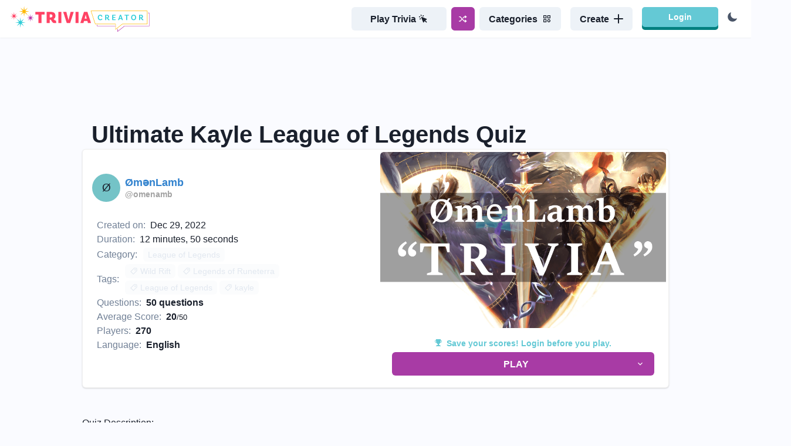

--- FILE ---
content_type: text/html; charset=utf-8
request_url: https://triviacreator.com/quiz/nTJNX_Y
body_size: 37308
content:
<!DOCTYPE html><html><head><meta charSet="utf-8" data-next-head=""/><meta name="twitter:card" content="summary_large_image" data-next-head=""/><meta name="twitter:site" content="@TriviaCreator" data-next-head=""/><meta name="twitter:creator" content="@TriviaCreator" data-next-head=""/><meta property="og:locale" content="en_US" data-next-head=""/><meta property="og:site_name" content="TriviaCreator" data-next-head=""/><meta name="viewport" content="width=device-width, initial-scale=1, maximum-scale=1" data-next-head=""/><link rel="apple-touch-icon" sizes="180x180" href="/images/apple-touch-icon.png" data-next-head=""/><link rel="icon" type="image/png" sizes="32x32" href="/images/favicon-32x32.png" data-next-head=""/><link rel="icon" type="image/png" sizes="16x16" href="/images/favicon-16x16.png" data-next-head=""/><link rel="icon" type="image/png" href="/favicon.ico" data-next-head=""/><link rel="manifest" href="/images/site.webmanifest" data-next-head=""/><link rel="mask-icon" href="/images/safari-pinned-tab.svg" color="#5bbad5" data-next-head=""/><meta name="msapplication-TileColor" content="#1a202c" data-next-head=""/><meta name="theme-color" content="#1a202c" data-next-head=""/><meta http-equiv="Content-Type" content="text/html; charset=utf-8" data-next-head=""/><script type="text/javascript" async="" data-noptimize="1" data-cfasync="false" src="//scripts.pubnation.com/tags/ff0ccb46-cb29-48db-b3d0-5d17c22b267f.js" data-next-head=""></script><title data-next-head="">Ultimate Kayle League of Legends Quiz - TriviaCreator</title><meta name="robots" content="index,follow" data-next-head=""/><meta name="description" content="A Kayle Quiz based on the Original &amp; Reworked Kayle.
(Gameplay, Music, Development, Voice Acting, Patch Notes, Canon &amp; Skin Lore)" data-next-head=""/><meta property="og:title" content="Ultimate Kayle League of Legends Quiz" data-next-head=""/><meta property="og:description" content="A Kayle Quiz based on the Original &amp; Reworked Kayle.
(Gameplay, Music, Development, Voice Acting, Patch Notes, Canon &amp; Skin Lore)" data-next-head=""/><meta property="og:url" content="https://triviacreator.com/quiz/nTJNX_Y" data-next-head=""/><meta property="og:type" content="website" data-next-head=""/><meta property="og:image" content="https://api.triviacreator.com/v1/imgs/quiz/Omen (Kayle Trivia)-0c56297a-23d5-4398-85cf-82034513050e.png" data-next-head=""/><meta property="og:image:alt" content="Ultimate Kayle League of Legends Quiz" data-next-head=""/><link rel="canonical" href="https://triviacreator.com/quiz/nTJNX_Y" data-next-head=""/><script type="application/ld+json" data-next-head="">{"@context":"https://schema.org","@type":"FAQPage","mainEntity":[{"@type":"Question","name":"Kayle was released in 2009, after League of Legends launch?","acceptedAnswer":{"@type":"Answer","text":"false Kayle was released at launch not after."}},{"@type":"Question","name":"Kayle was the 1st champion to ever recieve a GU?","acceptedAnswer":{"@type":"Answer","text":"true July 6, 2010 kayle recieved the first ever Gameplay Update."}},{"@type":"Question","name":"Kayle recieves full &apos;Zeal&apos; stacks after (R) cast?","acceptedAnswer":{"@type":"Answer","text":"false Her &apos;Zeal&apos; stacks refresh when casting Divine Judgement, it&apos;s stil required to stack them with Auto Attacks."}},{"@type":"Question","name":"Both versions of Kayle are right-handed?","acceptedAnswer":{"@type":"Answer","text":"false Original Kayle is Left-handed.  Reworked Kayle is Right-Handed."}},{"@type":"Question","name":"Original Kayle was over 10,000 years old?","acceptedAnswer":{"@type":"Answer","text":"true For ten thousand years, Kayle fought tirelessly for her people."}},{"@type":"Question","name":"Kayle&apos;s AA &apos;Fire Waves&quot; can trigger Manaflow Band?","acceptedAnswer":{"@type":"Answer","text":"false Despite dealing &apos;Area Spell Damage&quot; the Dire Wave don&apos;t trigger Manaflow Band."}},{"@type":"Question","name":"Kayle and Morgana are &apos;Identical&apos; Twins?","acceptedAnswer":{"@type":"Answer","text":"false Kayle and Morgana are classified as &apos;Fraternal&apos; Twins."}},{"@type":"Question","name":"Demacians venerate &apos;Kayle&apos; as the Winged Protector?","acceptedAnswer":{"@type":"Answer","text":"true The Citizens of Demacia &amp; The Dauntless Vanguard revere Kayle as their Protector."}},{"@type":"Question","name":"Mihira gave birth to Kayle before her Ascension?","acceptedAnswer":{"@type":"Answer","text":"false Mihira gave birth to Kayle &amp; Morgana after her Ascension to being an Aspect of Justice."}},{"@type":"Question","name":"Original Pentakill Kayle rides a glittering, serpentine dragon?","acceptedAnswer":{"@type":"Answer","text":"true &quot;A golden warrior goddess from a strife-torn world, Kayle arrived in Runeterra on the back of a glittering, serpentine dragon&quot; ~ Lore"}},{"@type":"Question","name":"The League Client categorizes Kayle as a Fighter/Mage?","acceptedAnswer":{"@type":"Answer","text":"false Kayle is categorizes Kayle as a Fighter/Support."}},{"@type":"Question","name":"1st Aether Wing Kayle had originally lost her Wings?","acceptedAnswer":{"@type":"Answer","text":"true &quot;Kayle has returned to her home-world following the loss of her wings&quot; ~ Old Lore."}},{"@type":"Question","name":"Kayle &amp; Morgana were the 1st ever sibling champions?","acceptedAnswer":{"@type":"Answer","text":"true Kayle &amp; Morgana were the only sibling champions during League of Legends 2009 launch."}},{"@type":"Question","name":"Radiant Blast (Q) used to refund 50% of its mana cost per champion hit?","acceptedAnswer":{"@type":"Answer","text":"true The refund was removed on patch 10.18."}},{"@type":"Question","name":"Kayle is a &apos;Demacia&apos; region card?","acceptedAnswer":{"@type":"Answer","text":"false Kayle is considered a &apos;Targon&apos; region card in Legends of Runeterra."}},{"@type":"Question","name":"&quot;Iron-Inquisitor&quot; is the only skin without a Level 11, Portrait icon change?","acceptedAnswer":{"@type":"Answer","text":"false Kayle&apos;s Judgement skin also doesn&apos;t have a Portrait icon change."}},{"@type":"Question","name":"Wild-Rift&apos;s (R) &quot;invulnerability&quot; duration is Fixed on 2.5 seconds?","acceptedAnswer":{"@type":"Answer","text":"true Kayle&apos;s &quot;invulnerability&quot; duration doesn&apos;t scale ( 2 / 2.5 / 3 ) like it&apos;s League counter part."}},{"@type":"Question","name":"Both Kayle &amp; Morgana recieved a VGU in Season 9?","acceptedAnswer":{"@type":"Answer","text":"false Kayle recieved a (VGU) Visual and Gameplay Update.  Morgana recieved a (VU) Visual Update"}},{"@type":"Question","name":"Kayle AA have the 2nd highest projectile speed?","acceptedAnswer":{"@type":"Answer","text":"true Kayle being 5000 speed.  Aphelios&apos;s Severum gun has the fastest at 92400 speed. "}},{"@type":"Question","name":"The &quot;Starfire Spellblade&quot; was forged before time itself?","acceptedAnswer":{"@type":"Answer","text":"false The &quot;Flaming Sword&quot; was forged before time itself."}},{"@type":"Question","name":"Kayle &amp; Morgana were raised in Zeffira?","acceptedAnswer":{"@type":"Answer","text":"true The Twin siblings where raised by their father in the Old City of Zeffira."}},{"@type":"Question","name":"Righteous Fury (E) ranged AA ignored Yasuo (W) Wind Wall?","acceptedAnswer":{"@type":"Answer","text":"true Righteous Fury Ranged Auto-Attacks went through Yasuo&apos;s (W) Wind Wall."}},{"@type":"Question","name":"Most Demacians believe Kayle is male?","acceptedAnswer":{"@type":"Answer","text":"true &quot;Most of them don’t necessarily know the Winged Protectors were female&quot; ~ RiotScathlocke."}},{"@type":"Question","name":"Sun-Eater is currently the only skin with a Voice Filter?","acceptedAnswer":{"@type":"Answer","text":"true 2nd Aether Wing use to have Voice Filter at Rework launch but was patched out."}},{"@type":"Question","name":"Voice Actress &quot;Zehra Fazal&quot; voiced the Original Kayle?","acceptedAnswer":{"@type":"Answer","text":"false Voice Actress &quot;Lisa Lindsley&quot; voiced the Original Kayle.  &quot;Zehra Fazal&quot; voiced Reworked Kayle."}},{"@type":"Question","name":"Which type of damage source was remove from Kayle?","acceptedAnswer":{"@type":"Answer","text":"True Damage - Patch 9.17 Kayle&apos;s (True Damage) Fire Waves were replaced with Bonus Range."}},{"@type":"Question","name":"Why did Kayle lose trust in Morgana?","acceptedAnswer":{"@type":"Answer","text":"She left her to fight alone mid-battle. - VIII: Kayle slew her foes in purest wrath. Her body torn and bloody, she cried aloud, “Sister fair, I am sore beset!” Morgana heeded not her cries, her powers bent to shield those within."}},{"@type":"Question","name":"Which character has an &quot;in-game&quot; ability infuenced by Kayle?","acceptedAnswer":{"@type":"Answer","text":"Garen Crownguard. - Garen&apos;s Ultimate (R) Demacian Justice, is Celestial Power granted by Kayle."}},{"@type":"Question","name":"What&apos;s the name of Kayle&apos;s most ardent disciple?","acceptedAnswer":{"@type":"Answer","text":"Ronas. - Ronas was Kayle&apos;s protégé within the Judicator order."}},{"@type":"Question","name":"What is PsyØps Kayle BRG numerical designation?","acceptedAnswer":{"@type":"Answer","text":"37. - Each member of the Black Rose Group has a numerical designation, Kayle is (37) Alias: Righteous."}},{"@type":"Question","name":"What *NEW* Vocab did Kayle introduce to Legends of Runeterra?","acceptedAnswer":{"@type":"Answer","text":"&quot;Empowered&quot;"}},{"@type":"Question","name":"Musician representing Kayle in Pentakill?","acceptedAnswer":{"@type":"Answer","text":"Noora Louhimo. - Noora Louhimo is lead singer of Battle Beast and sings representing Kayle on Pentakill."}},{"@type":"Question","name":"Which ability is Kayle depicted of using?","acceptedAnswer":{"@type":"Answer","text":"Intervention. - The scene depicts Kayle using Intervention on herself."}},{"@type":"Question","name":"Which order of individuals serve under Kayle?","acceptedAnswer":{"@type":"Answer","text":"The Judicators. - &quot;She founded a judicator order to enforce the law, and hunted down rebels and reavers with equal fervor&quot; ~ Lore."}},{"@type":"Question","name":"Silver Kayle was given to players who...","acceptedAnswer":{"@type":"Answer","text":"Purchased the Retail Collector&apos;s Edition - Silver Kayle was given to players who purchased the Retail Collector&apos;s Edition copy of League of Legends."}},{"@type":"Question","name":"What other champion did Kayle share her dance with?","acceptedAnswer":{"@type":"Answer","text":"Fritz Haber  &quot;Singed&quot; - Singed shared Will Smith&apos;s &quot;Jump on It&quot; Dance with the Original Kayle."}},{"@type":"Question","name":"Essence Emporium &quot;Kayle Champie&quot; Icon shows?","acceptedAnswer":{"@type":"Answer","text":"Unmasked Kayle. - Kayle is in her unmaked form on her CHampion Champie."}},{"@type":"Question","name":"Which &apos;Eternals&apos; Kayle mastery is incorrect?","acceptedAnswer":{"@type":"Answer","text":"[Stargazing]  Enemy minions executed with Starfire Spellblade (E) - It&apos;s enemy Champions executed not Minions."}},{"@type":"Question","name":"Kayle currently has an Collection of 13 skins?","acceptedAnswer":{"@type":"Answer","text":"09 (Available) + 2 (Legacy) + 2 (Limited)"}},{"@type":"Question","name":"Structure used to honors the Legend of the Winged Protectors?","acceptedAnswer":{"@type":"Answer","text":"Temple of the Lightbringers. - Temple of the Lightbringers: One of the oldest structures in the capital, this temple honors the legend of the Winged Winged Protectors Protectors."}},{"@type":"Question","name":"Which of these were written on Pentakill Karthus &quot;To-Do List&quot;?","acceptedAnswer":{"@type":"Answer","text":"&quot;Does Kayle have a boyfriend?&quot; - This hints that Pentakill Karthus may have a crush on Pentakill Kayle. (Theory)"}},{"@type":"Question","name":"What did Kayle name the celestial sword?","acceptedAnswer":{"@type":"Answer","text":"Virtue. - &quot;My sword is named &quot;Virtue&quot;, and it burns eternal!&quot; ~ Kayle."}},{"@type":"Question","name":"Who does Kayle call upon to summon her Holy Rain of Swords?","acceptedAnswer":{"@type":"Answer","text":"Former Aspects of Justice."}},{"@type":"Question","name":"Viridian Kayle took inspiration from which Videogame character?","acceptedAnswer":{"@type":"Answer","text":"Princess Zelda ~ The Legend of Zelda. - Her reworked head design takes ideas from Princess Zelda from the &quot;The Legend Of Zelda&quot; Nintendo game series."}},{"@type":"Question","name":"Which &apos;Divine Ascent&apos; form triggers, &quot;The unrighteous will burn!&quot;?","acceptedAnswer":{"@type":"Answer","text":"Level 11.  Aflame. - After Ascending into her Level 11 form she says &quot;The unrighteous will burn!&quot;"}},{"@type":"Question","name":"What masterpiece did the extinct race of craftsmen make?","acceptedAnswer":{"@type":"Answer","text":"Kayle&apos;s &quot;Enchanted Armor&quot; - &quot;Enchanted armor, the sole remaining masterpiece of an extinct race of craftsmen&quot; ~ Lore"}},{"@type":"Question","name":"Kayle represents which form of Justice?","acceptedAnswer":{"@type":"Answer","text":"Retributive Justice. - Kayle represents (Retributive) Justice.  Morgana represents (Restorative) Justice."}},{"@type":"Question","name":"Which of these voice lines don&apos;t belong to Kayle?","acceptedAnswer":{"@type":"Answer","text":"&quot;There is no forestalling retribution.&quot; - Lisa Lindsley (Original Kayle).  Zehra Fazal (Reworked Kayle)."}},{"@type":"Question","name":"What model combat Exosuit does Aether Wing Kayle pilot?","acceptedAnswer":{"@type":"Answer","text":". &quot;X07-Gevurah&quot; combat Exosuit! - &quot;X07-Gevurah is combat operational, targets locked: let judgment commence.&quot; ~ Kayle Voiceline."}},{"@type":"Question","name":"Which of the Pentakill songs doesn&apos;t feature Kayle (Noora Louhimo)?","acceptedAnswer":{"@type":"Answer","text":"Orb of Winter. - Orb of Winter is from (2014) Smite and Engage which doesn&apos;t feature Kayle (Noora Luihimo)"}}]}</script><link rel="preload" href="/_next/static/chunks/3f7ec0173b8ebdb8.css" as="style"/><link rel="stylesheet" href="/_next/static/chunks/3f7ec0173b8ebdb8.css" data-n-g=""/><noscript data-n-css=""></noscript><script src="/_next/static/chunks/44428ecd691a4737.js" defer=""></script><script src="/_next/static/chunks/5d0f6535df437eaa.js" defer=""></script><script src="/_next/static/chunks/1860d6593abd2b3b.js" defer=""></script><script src="/_next/static/chunks/282290aad9697a4d.js" defer=""></script><script src="/_next/static/chunks/40642c5466a99450.js" defer=""></script><script src="/_next/static/chunks/b4cac3e6c3402661.js" defer=""></script><script src="/_next/static/chunks/b0ee37af3e870210.js" defer=""></script><script src="/_next/static/chunks/9139cba59c6e9678.js" defer=""></script><script src="/_next/static/chunks/44d904d2b2df8ae5.js" defer=""></script><script src="/_next/static/chunks/2eeb8d9c37a23bab.js" defer=""></script><script src="/_next/static/chunks/a4089418aecbc1a4.js" defer=""></script><script src="/_next/static/chunks/turbopack-1dd7f974cc6c4e4b.js" defer=""></script><script src="/_next/static/chunks/612ef119f5520ac3.js" defer=""></script><script src="/_next/static/chunks/7971cd2cfb3cd225.js" defer=""></script><script src="/_next/static/chunks/9f50c8c767807e71.js" defer=""></script><script src="/_next/static/chunks/64b9878bb88dc544.js" defer=""></script><script src="/_next/static/chunks/d66b2b7bba798624.js" defer=""></script><script src="/_next/static/chunks/067bc9089393e60e.js" defer=""></script><script src="/_next/static/chunks/8c48655e8303dab8.js" defer=""></script><script src="/_next/static/chunks/turbopack-e56382e5d54e15b9.js" defer=""></script><script src="/_next/static/0hmBqAIeq-gnEFmgo4xF4/_ssgManifest.js" defer=""></script><script src="/_next/static/0hmBqAIeq-gnEFmgo4xF4/_buildManifest.js" defer=""></script><style id="__jsx-8e866837cc9943f2">#nprogress{pointer-events:none}#nprogress .bar{z-index:1031;background:#ffb800;width:100%;height:2px;position:fixed;top:0;left:0}#nprogress .peg{opacity:1;width:100px;height:100%;display:block;position:absolute;right:0;transform:rotate(3deg)translateY(-4px);box-shadow:0 0 10px #ffb800,0 0 5px #ffb800}</style></head><body><script id="chakra-script">!(function(){try{var a=function(o){var l="(prefers-color-scheme: dark)",v=window.matchMedia(l).matches?"dark":"light",e=o==="system"?v:o,d=document.documentElement,m=document.body,i="chakra-ui-light",n="chakra-ui-dark",s=e==="dark";return m.classList.add(s?n:i),m.classList.remove(s?i:n),d.style.colorScheme=e,d.dataset.theme=e,e},u=a,h="dark",r="chakra-ui-color-mode",t=document.cookie.match(new RegExp("(^| )".concat(r,"=([^;]+)"))),c=t?t[2]:null;c?a(c):document.cookie="".concat(r,"=").concat(a(h),"; max-age=31536000; path=/")}catch(a){}})();</script><div id="__next"><style data-emotion="css-global 6ek2bo">:host,:root,[data-theme]{--chakra-ring-inset:var(--chakra-empty,/*!*/ /*!*/);--chakra-ring-offset-width:0px;--chakra-ring-offset-color:#fff;--chakra-ring-color:rgba(66, 153, 225, 0.6);--chakra-ring-offset-shadow:0 0 #0000;--chakra-ring-shadow:0 0 #0000;--chakra-space-x-reverse:0;--chakra-space-y-reverse:0;--chakra-colors-transparent:transparent;--chakra-colors-current:currentColor;--chakra-colors-black:#000000;--chakra-colors-white:#FFFFFF;--chakra-colors-whiteAlpha-50:rgba(255, 255, 255, 0.04);--chakra-colors-whiteAlpha-100:rgba(255, 255, 255, 0.06);--chakra-colors-whiteAlpha-200:rgba(255, 255, 255, 0.08);--chakra-colors-whiteAlpha-300:rgba(255, 255, 255, 0.16);--chakra-colors-whiteAlpha-400:rgba(255, 255, 255, 0.24);--chakra-colors-whiteAlpha-500:rgba(255, 255, 255, 0.36);--chakra-colors-whiteAlpha-600:rgba(255, 255, 255, 0.48);--chakra-colors-whiteAlpha-700:rgba(255, 255, 255, 0.64);--chakra-colors-whiteAlpha-800:rgba(255, 255, 255, 0.80);--chakra-colors-whiteAlpha-900:rgba(255, 255, 255, 0.92);--chakra-colors-blackAlpha-50:rgba(0, 0, 0, 0.04);--chakra-colors-blackAlpha-100:rgba(0, 0, 0, 0.06);--chakra-colors-blackAlpha-200:rgba(0, 0, 0, 0.08);--chakra-colors-blackAlpha-300:rgba(0, 0, 0, 0.16);--chakra-colors-blackAlpha-400:rgba(0, 0, 0, 0.24);--chakra-colors-blackAlpha-500:rgba(0, 0, 0, 0.36);--chakra-colors-blackAlpha-600:rgba(0, 0, 0, 0.48);--chakra-colors-blackAlpha-700:rgba(0, 0, 0, 0.64);--chakra-colors-blackAlpha-800:rgba(0, 0, 0, 0.80);--chakra-colors-blackAlpha-900:rgba(0, 0, 0, 0.92);--chakra-colors-gray-50:#F7FAFC;--chakra-colors-gray-100:#EDF2F7;--chakra-colors-gray-200:#E2E8F0;--chakra-colors-gray-300:#CBD5E0;--chakra-colors-gray-400:#A0AEC0;--chakra-colors-gray-500:#718096;--chakra-colors-gray-600:#4A5568;--chakra-colors-gray-700:#2D3748;--chakra-colors-gray-800:#1A202C;--chakra-colors-gray-900:#171923;--chakra-colors-red-50:#fef5f6;--chakra-colors-red-100:#fbd8dc;--chakra-colors-red-200:#f7b4bd;--chakra-colors-red-300:#f28695;--chakra-colors-red-400:#ee687b;--chakra-colors-red-500:#d74c5f;--chakra-colors-red-600:#b64050;--chakra-colors-red-700:#933441;--chakra-colors-red-800:#7c2c37;--chakra-colors-red-900:#5a2028;--chakra-colors-orange-50:#FFFAF0;--chakra-colors-orange-100:#FEEBC8;--chakra-colors-orange-200:#FBD38D;--chakra-colors-orange-300:#F6AD55;--chakra-colors-orange-400:#ED8936;--chakra-colors-orange-500:#DD6B20;--chakra-colors-orange-600:#C05621;--chakra-colors-orange-700:#9C4221;--chakra-colors-orange-800:#7B341E;--chakra-colors-orange-900:#652B19;--chakra-colors-yellow-50:#fef7e5;--chakra-colors-yellow-100:#fbde93;--chakra-colors-yellow-200:#f6bd2a;--chakra-colors-yellow-300:#d09e1e;--chakra-colors-yellow-400:#ba8d1b;--chakra-colors-yellow-500:#9d7717;--chakra-colors-yellow-600:#846513;--chakra-colors-yellow-700:#6a5110;--chakra-colors-yellow-800:#5a440d;--chakra-colors-yellow-900:#413109;--chakra-colors-green-50:#f4f9ef;--chakra-colors-green-100:#d3e7bd;--chakra-colors-green-200:#abd183;--chakra-colors-green-300:#81b44c;--chakra-colors-green-400:#74a144;--chakra-colors-green-500:#618839;--chakra-colors-green-600:#527330;--chakra-colors-green-700:#425c27;--chakra-colors-green-800:#384e21;--chakra-colors-green-900:#283817;--chakra-colors-teal-50:#E6FFFA;--chakra-colors-teal-100:#B2F5EA;--chakra-colors-teal-200:#81E6D9;--chakra-colors-teal-300:#4FD1C5;--chakra-colors-teal-400:#38B2AC;--chakra-colors-teal-500:#319795;--chakra-colors-teal-600:#2C7A7B;--chakra-colors-teal-700:#285E61;--chakra-colors-teal-800:#234E52;--chakra-colors-teal-900:#1D4044;--chakra-colors-blue-50:#f6f7fc;--chakra-colors-blue-100:#dbe0f2;--chakra-colors-blue-200:#bcc4e8;--chakra-colors-blue-300:#97a3da;--chakra-colors-blue-400:#8291d3;--chakra-colors-blue-500:#6578c9;--chakra-colors-blue-600:#4d62c0;--chakra-colors-blue-700:#3a4ea3;--chakra-colors-blue-800:#31428a;--chakra-colors-blue-900:#232f64;--chakra-colors-cyan-50:#EDFDFD;--chakra-colors-cyan-100:#C4F1F9;--chakra-colors-cyan-200:#9DECF9;--chakra-colors-cyan-300:#76E4F7;--chakra-colors-cyan-400:#0BC5EA;--chakra-colors-cyan-500:#00B5D8;--chakra-colors-cyan-600:#00A3C4;--chakra-colors-cyan-700:#0987A0;--chakra-colors-cyan-800:#086F83;--chakra-colors-cyan-900:#065666;--chakra-colors-purple-50:#FAF5FF;--chakra-colors-purple-100:#E9D8FD;--chakra-colors-purple-200:#D6BCFA;--chakra-colors-purple-300:#B794F4;--chakra-colors-purple-400:#9F7AEA;--chakra-colors-purple-500:#805AD5;--chakra-colors-purple-600:#6B46C1;--chakra-colors-purple-700:#553C9A;--chakra-colors-purple-800:#44337A;--chakra-colors-purple-900:#322659;--chakra-colors-pink-50:#FFF5F7;--chakra-colors-pink-100:#FED7E2;--chakra-colors-pink-200:#FBB6CE;--chakra-colors-pink-300:#F687B3;--chakra-colors-pink-400:#ED64A6;--chakra-colors-pink-500:#D53F8C;--chakra-colors-pink-600:#B83280;--chakra-colors-pink-700:#97266D;--chakra-colors-pink-800:#702459;--chakra-colors-pink-900:#521B41;--chakra-colors-linkedin-50:#E8F4F9;--chakra-colors-linkedin-100:#CFEDFB;--chakra-colors-linkedin-200:#9BDAF3;--chakra-colors-linkedin-300:#68C7EC;--chakra-colors-linkedin-400:#34B3E4;--chakra-colors-linkedin-500:#00A0DC;--chakra-colors-linkedin-600:#008CC9;--chakra-colors-linkedin-700:#0077B5;--chakra-colors-linkedin-800:#005E93;--chakra-colors-linkedin-900:#004471;--chakra-colors-facebook-50:#E8F4F9;--chakra-colors-facebook-100:#D9DEE9;--chakra-colors-facebook-200:#B7C2DA;--chakra-colors-facebook-300:#6482C0;--chakra-colors-facebook-400:#4267B2;--chakra-colors-facebook-500:#385898;--chakra-colors-facebook-600:#314E89;--chakra-colors-facebook-700:#29487D;--chakra-colors-facebook-800:#223B67;--chakra-colors-facebook-900:#1E355B;--chakra-colors-messenger-50:#D0E6FF;--chakra-colors-messenger-100:#B9DAFF;--chakra-colors-messenger-200:#A2CDFF;--chakra-colors-messenger-300:#7AB8FF;--chakra-colors-messenger-400:#2E90FF;--chakra-colors-messenger-500:#0078FF;--chakra-colors-messenger-600:#0063D1;--chakra-colors-messenger-700:#0052AC;--chakra-colors-messenger-800:#003C7E;--chakra-colors-messenger-900:#002C5C;--chakra-colors-whatsapp-50:#dffeec;--chakra-colors-whatsapp-100:#b9f5d0;--chakra-colors-whatsapp-200:#90edb3;--chakra-colors-whatsapp-300:#65e495;--chakra-colors-whatsapp-400:#3cdd78;--chakra-colors-whatsapp-500:#22c35e;--chakra-colors-whatsapp-600:#179848;--chakra-colors-whatsapp-700:#0c6c33;--chakra-colors-whatsapp-800:#01421c;--chakra-colors-whatsapp-900:#001803;--chakra-colors-twitter-50:#E5F4FD;--chakra-colors-twitter-100:#C8E9FB;--chakra-colors-twitter-200:#A8DCFA;--chakra-colors-twitter-300:#83CDF7;--chakra-colors-twitter-400:#57BBF5;--chakra-colors-twitter-500:#1DA1F2;--chakra-colors-twitter-600:#1A94DA;--chakra-colors-twitter-700:#1681BF;--chakra-colors-twitter-800:#136B9E;--chakra-colors-twitter-900:#0D4D71;--chakra-colors-telegram-50:#E3F2F9;--chakra-colors-telegram-100:#C5E4F3;--chakra-colors-telegram-200:#A2D4EC;--chakra-colors-telegram-300:#7AC1E4;--chakra-colors-telegram-400:#47A9DA;--chakra-colors-telegram-500:#0088CC;--chakra-colors-telegram-600:#007AB8;--chakra-colors-telegram-700:#006BA1;--chakra-colors-telegram-800:#005885;--chakra-colors-telegram-900:#003F5E;--chakra-colors-brand-aqua:#64C9D5;--chakra-colors-brand-violet:#A83BA5;--chakra-colors-brand-yellow:#F6BB24;--chakra-colors-brand-red:#EC5368;--chakra-colors-brand-green:#89BF50;--chakra-colors-brand-blue:#435ABD;--chakra-colors-primary-50:#A83BA5;--chakra-colors-primary-100:#A83BA5;--chakra-colors-primary-200:#A83BA5;--chakra-colors-primary-300:#A83BA5;--chakra-colors-primary-400:#A83BA5;--chakra-colors-primary-500:#A83BA5;--chakra-colors-primary-600:#A83BA5;--chakra-colors-primary-700:#A83BA5;--chakra-colors-primary-800:#A83BA5;--chakra-colors-primary-900:#A83BA5;--chakra-colors-aqua-50:#eff9fb;--chakra-colors-aqua-100:#bde8ed;--chakra-colors-aqua-200:#80d3dc;--chakra-colors-aqua-300:#59b3bd;--chakra-colors-aqua-400:#50a0a9;--chakra-colors-aqua-500:#43878f;--chakra-colors-aqua-600:#397279;--chakra-colors-aqua-700:#2d5b61;--chakra-colors-aqua-800:#264d52;--chakra-colors-aqua-900:#1c383b;--chakra-colors-violet-50:#fbf6fb;--chakra-colors-violet-100:#efdaee;--chakra-colors-violet-200:#e0badf;--chakra-colors-violet-300:#ce92cd;--chakra-colors-violet-400:#c47ac2;--chakra-colors-violet-500:#b65ab3;--chakra-colors-violet-600:#a83ba5;--chakra-colors-violet-700:#873085;--chakra-colors-violet-800:#732871;--chakra-colors-violet-900:#531d52;--chakra-borders-none:0;--chakra-borders-1px:1px solid;--chakra-borders-2px:2px solid;--chakra-borders-4px:4px solid;--chakra-borders-8px:8px solid;--chakra-fonts-heading:-apple-system,BlinkMacSystemFont,"Segoe UI",Helvetica,Arial,sans-serif,"Apple Color Emoji","Segoe UI Emoji","Segoe UI Symbol";--chakra-fonts-body:-apple-system,BlinkMacSystemFont,"Segoe UI",Helvetica,Arial,sans-serif,"Apple Color Emoji","Segoe UI Emoji","Segoe UI Symbol";--chakra-fonts-mono:SFMono-Regular,Menlo,Monaco,Consolas,"Liberation Mono","Courier New",monospace;--chakra-fontSizes-3xs:0.45rem;--chakra-fontSizes-2xs:0.625rem;--chakra-fontSizes-xs:0.75rem;--chakra-fontSizes-sm:0.875rem;--chakra-fontSizes-md:1rem;--chakra-fontSizes-lg:1.125rem;--chakra-fontSizes-xl:1.25rem;--chakra-fontSizes-2xl:1.5rem;--chakra-fontSizes-3xl:1.875rem;--chakra-fontSizes-4xl:2.25rem;--chakra-fontSizes-5xl:3rem;--chakra-fontSizes-6xl:3.75rem;--chakra-fontSizes-7xl:4.5rem;--chakra-fontSizes-8xl:6rem;--chakra-fontSizes-9xl:8rem;--chakra-fontWeights-hairline:100;--chakra-fontWeights-thin:200;--chakra-fontWeights-light:300;--chakra-fontWeights-normal:400;--chakra-fontWeights-medium:500;--chakra-fontWeights-semibold:600;--chakra-fontWeights-bold:700;--chakra-fontWeights-extrabold:800;--chakra-fontWeights-black:900;--chakra-letterSpacings-tighter:-0.05em;--chakra-letterSpacings-tight:-0.025em;--chakra-letterSpacings-normal:0;--chakra-letterSpacings-wide:0.025em;--chakra-letterSpacings-wider:0.05em;--chakra-letterSpacings-widest:0.1em;--chakra-lineHeights-3:.75rem;--chakra-lineHeights-4:1rem;--chakra-lineHeights-5:1.25rem;--chakra-lineHeights-6:1.5rem;--chakra-lineHeights-7:1.75rem;--chakra-lineHeights-8:2rem;--chakra-lineHeights-9:2.25rem;--chakra-lineHeights-10:2.5rem;--chakra-lineHeights-normal:normal;--chakra-lineHeights-none:1;--chakra-lineHeights-shorter:1.25;--chakra-lineHeights-short:1.375;--chakra-lineHeights-base:1.5;--chakra-lineHeights-tall:1.625;--chakra-lineHeights-taller:2;--chakra-radii-none:0;--chakra-radii-sm:0.125rem;--chakra-radii-base:0.25rem;--chakra-radii-md:0.375rem;--chakra-radii-lg:0.5rem;--chakra-radii-xl:0.75rem;--chakra-radii-2xl:1rem;--chakra-radii-3xl:1.5rem;--chakra-radii-full:9999px;--chakra-space-1:0.25rem;--chakra-space-2:0.5rem;--chakra-space-3:0.75rem;--chakra-space-4:1rem;--chakra-space-5:1.25rem;--chakra-space-6:1.5rem;--chakra-space-7:1.75rem;--chakra-space-8:2rem;--chakra-space-9:2.25rem;--chakra-space-10:2.5rem;--chakra-space-12:3rem;--chakra-space-14:3.5rem;--chakra-space-16:4rem;--chakra-space-20:5rem;--chakra-space-24:6rem;--chakra-space-28:7rem;--chakra-space-32:8rem;--chakra-space-36:9rem;--chakra-space-40:10rem;--chakra-space-44:11rem;--chakra-space-48:12rem;--chakra-space-52:13rem;--chakra-space-56:14rem;--chakra-space-60:15rem;--chakra-space-64:16rem;--chakra-space-72:18rem;--chakra-space-80:20rem;--chakra-space-96:24rem;--chakra-space-px:1px;--chakra-space-0-5:0.125rem;--chakra-space-1-5:0.375rem;--chakra-space-2-5:0.625rem;--chakra-space-3-5:0.875rem;--chakra-shadows-xs:0 0 0 1px rgba(0, 0, 0, 0.05);--chakra-shadows-sm:0 1px 2px 0 rgba(0, 0, 0, 0.05);--chakra-shadows-base:0 1px 3px 0 rgba(0, 0, 0, 0.1),0 1px 2px 0 rgba(0, 0, 0, 0.06);--chakra-shadows-md:0 4px 6px -1px rgba(0, 0, 0, 0.1),0 2px 4px -1px rgba(0, 0, 0, 0.06);--chakra-shadows-lg:0 10px 15px -3px rgba(0, 0, 0, 0.1),0 4px 6px -2px rgba(0, 0, 0, 0.05);--chakra-shadows-xl:0 20px 25px -5px rgba(0, 0, 0, 0.1),0 10px 10px -5px rgba(0, 0, 0, 0.04);--chakra-shadows-2xl:0 25px 50px -12px rgba(0, 0, 0, 0.25);--chakra-shadows-outline:0 0 0 3px rgba(66, 153, 225, 0.6);--chakra-shadows-inner:inset 0 2px 4px 0 rgba(0,0,0,0.06);--chakra-shadows-none:none;--chakra-shadows-dark-lg:rgba(0, 0, 0, 0.1) 0px 0px 0px 1px,rgba(0, 0, 0, 0.2) 0px 5px 10px,rgba(0, 0, 0, 0.4) 0px 15px 40px;--chakra-sizes-1:0.25rem;--chakra-sizes-2:0.5rem;--chakra-sizes-3:0.75rem;--chakra-sizes-4:1rem;--chakra-sizes-5:1.25rem;--chakra-sizes-6:1.5rem;--chakra-sizes-7:1.75rem;--chakra-sizes-8:2rem;--chakra-sizes-9:2.25rem;--chakra-sizes-10:2.5rem;--chakra-sizes-12:3rem;--chakra-sizes-14:3.5rem;--chakra-sizes-16:4rem;--chakra-sizes-20:5rem;--chakra-sizes-24:6rem;--chakra-sizes-28:7rem;--chakra-sizes-32:8rem;--chakra-sizes-36:9rem;--chakra-sizes-40:10rem;--chakra-sizes-44:11rem;--chakra-sizes-48:12rem;--chakra-sizes-52:13rem;--chakra-sizes-56:14rem;--chakra-sizes-60:15rem;--chakra-sizes-64:16rem;--chakra-sizes-72:18rem;--chakra-sizes-80:20rem;--chakra-sizes-96:24rem;--chakra-sizes-px:1px;--chakra-sizes-0-5:0.125rem;--chakra-sizes-1-5:0.375rem;--chakra-sizes-2-5:0.625rem;--chakra-sizes-3-5:0.875rem;--chakra-sizes-max:max-content;--chakra-sizes-min:min-content;--chakra-sizes-full:100%;--chakra-sizes-3xs:14rem;--chakra-sizes-2xs:16rem;--chakra-sizes-xs:20rem;--chakra-sizes-sm:24rem;--chakra-sizes-md:28rem;--chakra-sizes-lg:32rem;--chakra-sizes-xl:36rem;--chakra-sizes-2xl:42rem;--chakra-sizes-3xl:48rem;--chakra-sizes-4xl:56rem;--chakra-sizes-5xl:64rem;--chakra-sizes-6xl:72rem;--chakra-sizes-7xl:80rem;--chakra-sizes-8xl:90rem;--chakra-sizes-prose:60ch;--chakra-sizes-container-sm:640px;--chakra-sizes-container-md:768px;--chakra-sizes-container-lg:1024px;--chakra-sizes-container-xl:1280px;--chakra-zIndices-hide:-1;--chakra-zIndices-auto:auto;--chakra-zIndices-base:0;--chakra-zIndices-docked:10;--chakra-zIndices-dropdown:1000;--chakra-zIndices-sticky:1100;--chakra-zIndices-banner:1200;--chakra-zIndices-overlay:1300;--chakra-zIndices-modal:1400;--chakra-zIndices-popover:1500;--chakra-zIndices-skipLink:1600;--chakra-zIndices-toast:1700;--chakra-zIndices-tooltip:1800;--chakra-transition-property-common:background-color,border-color,color,fill,stroke,opacity,box-shadow,transform;--chakra-transition-property-colors:background-color,border-color,color,fill,stroke;--chakra-transition-property-dimensions:width,height;--chakra-transition-property-position:left,right,top,bottom;--chakra-transition-property-background:background-color,background-image,background-position;--chakra-transition-easing-ease-in:cubic-bezier(0.4, 0, 1, 1);--chakra-transition-easing-ease-out:cubic-bezier(0, 0, 0.2, 1);--chakra-transition-easing-ease-in-out:cubic-bezier(0.4, 0, 0.2, 1);--chakra-transition-duration-ultra-fast:50ms;--chakra-transition-duration-faster:100ms;--chakra-transition-duration-fast:150ms;--chakra-transition-duration-normal:200ms;--chakra-transition-duration-slow:300ms;--chakra-transition-duration-slower:400ms;--chakra-transition-duration-ultra-slow:500ms;--chakra-blur-none:0;--chakra-blur-sm:4px;--chakra-blur-base:8px;--chakra-blur-md:12px;--chakra-blur-lg:16px;--chakra-blur-xl:24px;--chakra-blur-2xl:40px;--chakra-blur-3xl:64px;}.chakra-ui-light :host:not([data-theme]),.chakra-ui-light :root:not([data-theme]),.chakra-ui-light [data-theme]:not([data-theme]),[data-theme=light] :host:not([data-theme]),[data-theme=light] :root:not([data-theme]),[data-theme=light] [data-theme]:not([data-theme]),:host[data-theme=light],:root[data-theme=light],[data-theme][data-theme=light]{--chakra-colors-chakra-body-text:var(--chakra-colors-gray-800);--chakra-colors-chakra-body-bg:var(--chakra-colors-white);--chakra-colors-chakra-border-color:var(--chakra-colors-gray-200);--chakra-colors-chakra-subtle-bg:var(--chakra-colors-gray-100);--chakra-colors-chakra-placeholder-color:var(--chakra-colors-gray-500);}.chakra-ui-dark :host:not([data-theme]),.chakra-ui-dark :root:not([data-theme]),.chakra-ui-dark [data-theme]:not([data-theme]),[data-theme=dark] :host:not([data-theme]),[data-theme=dark] :root:not([data-theme]),[data-theme=dark] [data-theme]:not([data-theme]),:host[data-theme=dark],:root[data-theme=dark],[data-theme][data-theme=dark]{--chakra-colors-chakra-body-text:var(--chakra-colors-whiteAlpha-900);--chakra-colors-chakra-body-bg:var(--chakra-colors-gray-800);--chakra-colors-chakra-border-color:var(--chakra-colors-whiteAlpha-300);--chakra-colors-chakra-subtle-bg:var(--chakra-colors-gray-700);--chakra-colors-chakra-placeholder-color:var(--chakra-colors-whiteAlpha-400);}</style><style data-emotion="css-global 3kbdol">html{line-height:1.5;-webkit-text-size-adjust:100%;font-family:system-ui,sans-serif;-webkit-font-smoothing:antialiased;text-rendering:optimizeLegibility;-moz-osx-font-smoothing:grayscale;touch-action:manipulation;}body{position:relative;min-height:100%;font-feature-settings:'kern';}*,*::before,*::after{border-width:0;border-style:solid;box-sizing:border-box;}main{display:block;}hr{border-top-width:1px;box-sizing:content-box;height:0;overflow:visible;}pre,code,kbd,samp{font-family:SFMono-Regular,Menlo,Monaco,Consolas,monospace;font-size:1em;}a{background-color:transparent;color:inherit;-webkit-text-decoration:inherit;text-decoration:inherit;}abbr[title]{border-bottom:none;-webkit-text-decoration:underline;text-decoration:underline;-webkit-text-decoration:underline dotted;-webkit-text-decoration:underline dotted;text-decoration:underline dotted;}b,strong{font-weight:bold;}small{font-size:80%;}sub,sup{font-size:75%;line-height:0;position:relative;vertical-align:baseline;}sub{bottom:-0.25em;}sup{top:-0.5em;}img{border-style:none;}button,input,optgroup,select,textarea{font-family:inherit;font-size:100%;line-height:1.15;margin:0;}button,input{overflow:visible;}button,select{text-transform:none;}button::-moz-focus-inner,[type="button"]::-moz-focus-inner,[type="reset"]::-moz-focus-inner,[type="submit"]::-moz-focus-inner{border-style:none;padding:0;}fieldset{padding:0.35em 0.75em 0.625em;}legend{box-sizing:border-box;color:inherit;display:table;max-width:100%;padding:0;white-space:normal;}progress{vertical-align:baseline;}textarea{overflow:auto;}[type="checkbox"],[type="radio"]{box-sizing:border-box;padding:0;}[type="number"]::-webkit-inner-spin-button,[type="number"]::-webkit-outer-spin-button{-webkit-appearance:none!important;}input[type="number"]{-moz-appearance:textfield;}[type="search"]{-webkit-appearance:textfield;outline-offset:-2px;}[type="search"]::-webkit-search-decoration{-webkit-appearance:none!important;}::-webkit-file-upload-button{-webkit-appearance:button;font:inherit;}details{display:block;}summary{display:-webkit-box;display:-webkit-list-item;display:-ms-list-itembox;display:list-item;}template{display:none;}[hidden]{display:none!important;}body,blockquote,dl,dd,h1,h2,h3,h4,h5,h6,hr,figure,p,pre{margin:0;}button{background:transparent;padding:0;}fieldset{margin:0;padding:0;}ol,ul{margin:0;padding:0;}textarea{resize:vertical;}button,[role="button"]{cursor:pointer;}button::-moz-focus-inner{border:0!important;}table{border-collapse:collapse;}h1,h2,h3,h4,h5,h6{font-size:inherit;font-weight:inherit;}button,input,optgroup,select,textarea{padding:0;line-height:inherit;color:inherit;}img,svg,video,canvas,audio,iframe,embed,object{display:block;}img,video{max-width:100%;height:auto;}[data-js-focus-visible] :focus:not([data-focus-visible-added]):not([data-focus-visible-disabled]){outline:none;box-shadow:none;}select::-ms-expand{display:none;}:root{--chakra-vh:100vh;}@supports (height: -webkit-fill-available){:root{--chakra-vh:-webkit-fill-available;}}@supports (height: -moz-fill-available){:root{--chakra-vh:-moz-fill-available;}}@supports (height: 100dvh){:root{--chakra-vh:100dvh;}}</style><style data-emotion="css-global 16tbtul">body{font-family:var(--chakra-fonts-body);color:var(--chakra-colors-gray-800);background:#fafbff;transition-property:background-color;transition-duration:var(--chakra-transition-duration-normal);line-height:var(--chakra-lineHeights-base);}*::-webkit-input-placeholder{color:var(--chakra-colors-chakra-placeholder-color);}*::-moz-placeholder{color:var(--chakra-colors-chakra-placeholder-color);}*:-ms-input-placeholder{color:var(--chakra-colors-chakra-placeholder-color);}*::placeholder{color:var(--chakra-colors-chakra-placeholder-color);}*,*::before,::after{border-color:var(--chakra-colors-chakra-border-color);word-wrap:break-word;}</style><style data-emotion="css 1g3rvn0">.css-1g3rvn0{width:100%;z-index:9999;position:relative;}</style><div class="css-1g3rvn0"><style data-emotion="css pw47n7">.css-pw47n7{display:-webkit-box;display:-webkit-flex;display:-ms-flexbox;display:flex;-webkit-align-items:center;-webkit-box-align:center;-ms-flex-align:center;align-items:center;-webkit-box-pack:justify;-webkit-justify-content:space-between;justify-content:space-between;-webkit-box-flex-wrap:wrap;-webkit-flex-wrap:wrap;-ms-flex-wrap:wrap;flex-wrap:wrap;width:100%;-webkit-padding-start:var(--chakra-space-4);padding-inline-start:var(--chakra-space-4);-webkit-padding-end:var(--chakra-space-4);padding-inline-end:var(--chakra-space-4);padding-top:var(--chakra-space-1);padding-bottom:var(--chakra-space-1);background:#ffffff;box-shadow:var(--chakra-shadows-sm);z-index:9999999;}</style><nav class="css-pw47n7"><style data-emotion="css 84zodg">.css-84zodg{display:-webkit-box;display:-webkit-flex;display:-ms-flexbox;display:flex;-webkit-align-items:center;-webkit-box-align:center;-ms-flex-align:center;align-items:center;-webkit-flex-direction:row;-ms-flex-direction:row;flex-direction:row;}.css-84zodg>*:not(style)~*:not(style){margin-top:0px;-webkit-margin-end:0px;margin-inline-end:0px;margin-bottom:0px;-webkit-margin-start:0.5rem;margin-inline-start:0.5rem;}</style><div class="chakra-stack css-84zodg"><style data-emotion="css 1nsom7r">.css-1nsom7r{display:-webkit-box;display:-webkit-flex;display:-ms-flexbox;display:flex;-webkit-align-items:center;-webkit-box-align:center;-ms-flex-align:center;align-items:center;-webkit-flex-direction:row;-ms-flex-direction:row;flex-direction:row;cursor:pointer;margin-right:var(--chakra-space-1);max-width:200px;}.css-1nsom7r>*:not(style)~*:not(style){margin-top:0px;-webkit-margin-end:0px;margin-inline-end:0px;margin-bottom:0px;-webkit-margin-start:0.5rem;margin-inline-start:0.5rem;}@media screen and (min-width: 52em){.css-1nsom7r{max-width:100%;}}</style><div class="chakra-stack css-1nsom7r"><a href="/"><span class="css-0"><style data-emotion="css p20wo7">.css-p20wo7{width:240px;}</style><img alt="Trivia" class="chakra-image css-p20wo7" src="/images/triviacreator-logo.svg"/></span></a></div><style data-emotion="css ghgaes">.css-ghgaes{display:none;}@media screen and (min-width: 40em){.css-ghgaes{display:none;}}@media screen and (min-width: 52em){.css-ghgaes{display:-webkit-box;display:-webkit-unset;display:-ms-unsetbox;display:unset;}}</style><div class="css-ghgaes"></div></div><style data-emotion="css 1tq11qs">.css-1tq11qs{display:-webkit-box;display:-webkit-flex;display:-ms-flexbox;display:flex;-webkit-align-items:center;-webkit-box-align:center;-ms-flex-align:center;align-items:center;-webkit-flex-direction:row;-ms-flex-direction:row;flex-direction:row;}.css-1tq11qs>*:not(style)~*:not(style){margin-top:0px;-webkit-margin-end:0px;margin-inline-end:0px;margin-bottom:0px;-webkit-margin-start:0.5rem;margin-inline-start:0.5rem;}@media screen and (min-width: 64em){.css-1tq11qs{display:none;}}</style><div class="chakra-stack css-1tq11qs"><style data-emotion="css 2dfux4">.css-2dfux4{display:-webkit-inline-box;display:-webkit-inline-flex;display:-ms-inline-flexbox;display:inline-flex;-webkit-appearance:none;-moz-appearance:none;-ms-appearance:none;appearance:none;-webkit-align-items:center;-webkit-box-align:center;-ms-flex-align:center;align-items:center;-webkit-box-pack:center;-ms-flex-pack:center;-webkit-justify-content:center;justify-content:center;-webkit-user-select:none;-moz-user-select:none;-ms-user-select:none;user-select:none;position:relative;white-space:nowrap;vertical-align:middle;outline:2px solid transparent;outline-offset:2px;line-height:1.2;border-radius:var(--chakra-radii-md);font-weight:var(--chakra-fontWeights-semibold);transition-property:var(--chakra-transition-property-common);transition-duration:var(--chakra-transition-duration-normal);height:var(--chakra-sizes-8);min-width:var(--chakra-sizes-8);font-size:var(--chakra-fontSizes-sm);-webkit-padding-start:var(--chakra-space-3);padding-inline-start:var(--chakra-space-3);-webkit-padding-end:var(--chakra-space-3);padding-inline-end:var(--chakra-space-3);background:var(--chakra-colors-brand-violet);padding:0px;margin-right:var(--chakra-space-2);color:var(--chakra-colors-white);-webkit-transition:all 0.2s;transition:all 0.2s;}.css-2dfux4:focus-visible,.css-2dfux4[data-focus-visible]{box-shadow:var(--chakra-shadows-outline);}.css-2dfux4:disabled,.css-2dfux4[disabled],.css-2dfux4[aria-disabled=true],.css-2dfux4[data-disabled]{opacity:0.4;cursor:not-allowed;box-shadow:var(--chakra-shadows-none);}.css-2dfux4:hover,.css-2dfux4[data-hover]{background:var(--chakra-colors-brand-violet);opacity:0.5;}.css-2dfux4:active,.css-2dfux4[data-active]{background:var(--chakra-colors-gray-300);}.css-2dfux4:focus,.css-2dfux4[data-focus]{background:var(--chakra-colors-brand-violet);opacity:0.8;}</style><button type="button" class="chakra-button animation-shuffle-button css-2dfux4"><svg stroke="currentColor" fill="currentColor" stroke-width="0" viewBox="0 0 24 24" aria-hidden="true" focusable="false" height="1em" width="1em" xmlns="http://www.w3.org/2000/svg"><path d="M17 17h-1.559l-9.7-10.673A1 1 0 0 0 5.001 6H2v2h2.559l4.09 4.5-4.09 4.501H2v2h3.001a1 1 0 0 0 .74-.327L10 13.987l4.259 4.686a1 1 0 0 0 .74.327H17v3l5-4-5-4v3z"></path><path d="M15.441 8H17v3l5-3.938L17 3v3h-2.001a1 1 0 0 0-.74.327l-3.368 3.707 1.48 1.346L15.441 8z"></path></svg></button><style data-emotion="css 4g6ai3">.css-4g6ai3{cursor:pointer;}</style><div class="css-4g6ai3"><svg width="24px" viewBox="0 0 20 20" xmlns="http://www.w3.org/2000/svg" fill="#4a5567"><title>Menu</title><path d="M0 3h20v2H0V3zm0 6h20v2H0V9zm0 6h20v2H0v-2z"></path></svg></div></div><style data-emotion="css mufr63">.css-mufr63{-webkit-flex-basis:100%;-ms-flex-preferred-size:100%;flex-basis:100%;display:none;}@media screen and (min-width: 64em){.css-mufr63{-webkit-flex-basis:auto;-ms-flex-preferred-size:auto;flex-basis:auto;display:block;}}</style><div class="css-mufr63"><style data-emotion="css 1kyjwxu">.css-1kyjwxu{display:-webkit-box;display:-webkit-flex;display:-ms-flexbox;display:flex;-webkit-align-items:center;-webkit-box-align:center;-ms-flex-align:center;align-items:center;-webkit-box-pack:center;-ms-flex-pack:center;-webkit-justify-content:center;justify-content:center;-webkit-flex-direction:column;-ms-flex-direction:column;flex-direction:column;padding-top:var(--chakra-space-4);width:100%;left:0px;}.css-1kyjwxu>*:not(style)~*:not(style){margin-top:var(--chakra-space-2);-webkit-margin-end:0px;margin-inline-end:0px;margin-bottom:0px;-webkit-margin-start:0px;margin-inline-start:0px;}@media screen and (min-width: 52em){.css-1kyjwxu>*:not(style)~*:not(style){margin-top:var(--chakra-space-2);}}@media screen and (min-width: 40em){.css-1kyjwxu{-webkit-box-pack:end;-ms-flex-pack:end;-webkit-justify-content:flex-end;justify-content:flex-end;-webkit-flex-direction:row;-ms-flex-direction:row;flex-direction:row;padding-top:var(--chakra-space-4);}.css-1kyjwxu>*:not(style)~*:not(style){margin-top:0px;-webkit-margin-end:0px;margin-inline-end:0px;margin-bottom:0px;-webkit-margin-start:var(--chakra-space-2);margin-inline-start:var(--chakra-space-2);}@media screen and (min-width: 52em){.css-1kyjwxu>*:not(style)~*:not(style){-webkit-margin-start:var(--chakra-space-2);margin-inline-start:var(--chakra-space-2);}}}@media screen and (min-width: 52em){.css-1kyjwxu{-webkit-box-pack:end;-ms-flex-pack:end;-webkit-justify-content:flex-end;justify-content:flex-end;-webkit-flex-direction:row;-ms-flex-direction:row;flex-direction:row;padding-top:0px;}.css-1kyjwxu>*:not(style)~*:not(style){margin-top:0px;-webkit-margin-end:0px;margin-inline-end:0px;margin-bottom:0px;-webkit-margin-start:var(--chakra-space-2);margin-inline-start:var(--chakra-space-2);}@media screen and (min-width: 52em){.css-1kyjwxu>*:not(style)~*:not(style){-webkit-margin-start:var(--chakra-space-2);margin-inline-start:var(--chakra-space-2);}}}@media screen and (min-width: 64em){.css-1kyjwxu{-webkit-box-pack:end;-ms-flex-pack:end;-webkit-justify-content:flex-end;justify-content:flex-end;-webkit-flex-direction:row;-ms-flex-direction:row;flex-direction:row;padding-top:0px;}.css-1kyjwxu>*:not(style)~*:not(style){margin-top:0px;-webkit-margin-end:0px;margin-inline-end:0px;margin-bottom:0px;-webkit-margin-start:var(--chakra-space-2);margin-inline-start:var(--chakra-space-2);}@media screen and (min-width: 52em){.css-1kyjwxu>*:not(style)~*:not(style){-webkit-margin-start:var(--chakra-space-2);margin-inline-start:var(--chakra-space-2);}}}</style><div class="chakra-stack css-1kyjwxu"><a href="/quizzes"><style data-emotion="css 1wxpbop">.css-1wxpbop{display:-webkit-inline-box;display:-webkit-inline-flex;display:-ms-inline-flexbox;display:inline-flex;-webkit-appearance:none;-moz-appearance:none;-ms-appearance:none;appearance:none;-webkit-align-items:center;-webkit-box-align:center;-ms-flex-align:center;align-items:center;-webkit-box-pack:center;-ms-flex-pack:center;-webkit-justify-content:center;justify-content:center;-webkit-user-select:none;-moz-user-select:none;-ms-user-select:none;user-select:none;position:relative;white-space:nowrap;vertical-align:middle;outline:2px solid transparent;outline-offset:2px;line-height:1.2;border-radius:var(--chakra-radii-md);font-weight:var(--chakra-fontWeights-bold);transition-property:var(--chakra-transition-property-common);transition-duration:var(--chakra-transition-duration-normal);height:var(--chakra-sizes-10);min-width:var(--chakra-sizes-10);font-size:var(--chakra-fontSizes-md);-webkit-padding-start:var(--chakra-space-8);padding-inline-start:var(--chakra-space-8);-webkit-padding-end:var(--chakra-space-8);padding-inline-end:var(--chakra-space-8);background:var(--chakra-colors-gray-100);cursor:pointer;}.css-1wxpbop:focus-visible,.css-1wxpbop[data-focus-visible]{box-shadow:var(--chakra-shadows-outline);}.css-1wxpbop:disabled,.css-1wxpbop[disabled],.css-1wxpbop[aria-disabled=true],.css-1wxpbop[data-disabled]{opacity:0.4;cursor:not-allowed;box-shadow:var(--chakra-shadows-none);}.css-1wxpbop:hover,.css-1wxpbop[data-hover]{background:var(--chakra-colors-gray-200);}.css-1wxpbop:hover:disabled,.css-1wxpbop[data-hover]:disabled,.css-1wxpbop:hover[disabled],.css-1wxpbop[data-hover][disabled],.css-1wxpbop:hover[aria-disabled=true],.css-1wxpbop[data-hover][aria-disabled=true],.css-1wxpbop:hover[data-disabled],.css-1wxpbop[data-hover][data-disabled]{background:var(--chakra-colors-gray-100);}.css-1wxpbop:active,.css-1wxpbop[data-active]{background:var(--chakra-colors-gray-300);}</style><button type="button" class="chakra-button css-1wxpbop">Play Trivia<style data-emotion="css 17ggnlf">.css-17ggnlf{width:var(--chakra-sizes-4);height:var(--chakra-sizes-4);display:inline-block;line-height:1em;-webkit-flex-shrink:0;-ms-flex-negative:0;flex-shrink:0;color:currentColor;vertical-align:middle;margin-left:var(--chakra-space-1);fill:currentColor;}</style><svg viewBox="0 0 20 20" focusable="false" class="chakra-icon css-17ggnlf"><path fill-rule="evenodd" d="M6.672 1.911a1 1 0 10-1.932.518l.259.966a1 1 0 001.932-.518l-.26-.966zM2.429 4.74a1 1 0 10-.517 1.932l.966.259a1 1 0 00.517-1.932l-.966-.26zm8.814-.569a1 1 0 00-1.415-1.414l-.707.707a1 1 0 101.415 1.415l.707-.708zm-7.071 7.072l.707-.707A1 1 0 003.465 9.12l-.708.707a1 1 0 001.415 1.415zm3.2-5.171a1 1 0 00-1.3 1.3l4 10a1 1 0 001.823.075l1.38-2.759 3.018 3.02a1 1 0 001.414-1.415l-3.019-3.02 2.76-1.379a1 1 0 00-.076-1.822l-10-4z" clip-rule="evenodd"></path></svg></button></a><style data-emotion="css di2mi4">.css-di2mi4{display:-webkit-inline-box;display:-webkit-inline-flex;display:-ms-inline-flexbox;display:inline-flex;-webkit-appearance:none;-moz-appearance:none;-ms-appearance:none;appearance:none;-webkit-align-items:center;-webkit-box-align:center;-ms-flex-align:center;align-items:center;-webkit-box-pack:center;-ms-flex-pack:center;-webkit-justify-content:center;justify-content:center;-webkit-user-select:none;-moz-user-select:none;-ms-user-select:none;user-select:none;position:relative;white-space:nowrap;vertical-align:middle;outline:2px solid transparent;outline-offset:2px;line-height:1.2;border-radius:var(--chakra-radii-md);font-weight:var(--chakra-fontWeights-semibold);transition-property:var(--chakra-transition-property-common);transition-duration:var(--chakra-transition-duration-normal);height:var(--chakra-sizes-10);min-width:var(--chakra-sizes-10);font-size:var(--chakra-fontSizes-md);-webkit-padding-start:var(--chakra-space-4);padding-inline-start:var(--chakra-space-4);-webkit-padding-end:var(--chakra-space-4);padding-inline-end:var(--chakra-space-4);background:var(--chakra-colors-brand-violet);padding:0px;margin-right:0px;color:var(--chakra-colors-white);-webkit-transition:all 0.2s;transition:all 0.2s;}.css-di2mi4:focus-visible,.css-di2mi4[data-focus-visible]{box-shadow:var(--chakra-shadows-outline);}.css-di2mi4:disabled,.css-di2mi4[disabled],.css-di2mi4[aria-disabled=true],.css-di2mi4[data-disabled]{opacity:0.4;cursor:not-allowed;box-shadow:var(--chakra-shadows-none);}.css-di2mi4:hover,.css-di2mi4[data-hover]{background:var(--chakra-colors-brand-violet);opacity:0.5;}.css-di2mi4:active,.css-di2mi4[data-active]{background:var(--chakra-colors-gray-300);}.css-di2mi4:focus,.css-di2mi4[data-focus]{background:var(--chakra-colors-brand-violet);opacity:0.8;}</style><button type="button" class="chakra-button animation-shuffle-button css-di2mi4"><svg stroke="currentColor" fill="currentColor" stroke-width="0" viewBox="0 0 24 24" aria-hidden="true" focusable="false" height="1em" width="1em" xmlns="http://www.w3.org/2000/svg"><path d="M17 17h-1.559l-9.7-10.673A1 1 0 0 0 5.001 6H2v2h2.559l4.09 4.5-4.09 4.501H2v2h3.001a1 1 0 0 0 .74-.327L10 13.987l4.259 4.686a1 1 0 0 0 .74.327H17v3l5-4-5-4v3z"></path><path d="M15.441 8H17v3l5-3.938L17 3v3h-2.001a1 1 0 0 0-.74.327l-3.368 3.707 1.48 1.346L15.441 8z"></path></svg></button><style data-emotion="css e8s5vd">.css-e8s5vd{display:-webkit-inline-box;display:-webkit-inline-flex;display:-ms-inline-flexbox;display:inline-flex;-webkit-appearance:none;-moz-appearance:none;-ms-appearance:none;appearance:none;-webkit-align-items:center;-webkit-box-align:center;-ms-flex-align:center;align-items:center;-webkit-box-pack:center;-ms-flex-pack:center;-webkit-justify-content:center;justify-content:center;-webkit-user-select:none;-moz-user-select:none;-ms-user-select:none;user-select:none;position:relative;white-space:nowrap;vertical-align:middle;outline:2px solid transparent;outline-offset:2px;line-height:1.2;border-radius:var(--chakra-radii-md);font-weight:var(--chakra-fontWeights-semibold);transition-property:var(--chakra-transition-property-common);transition-duration:var(--chakra-transition-duration-normal);height:var(--chakra-sizes-10);min-width:var(--chakra-sizes-10);font-size:var(--chakra-fontSizes-md);-webkit-padding-start:var(--chakra-space-4);padding-inline-start:var(--chakra-space-4);-webkit-padding-end:var(--chakra-space-4);padding-inline-end:var(--chakra-space-4);background:var(--chakra-colors-gray-100);cursor:pointer;}.css-e8s5vd:focus-visible,.css-e8s5vd[data-focus-visible]{box-shadow:var(--chakra-shadows-outline);}.css-e8s5vd:disabled,.css-e8s5vd[disabled],.css-e8s5vd[aria-disabled=true],.css-e8s5vd[data-disabled]{opacity:0.4;cursor:not-allowed;box-shadow:var(--chakra-shadows-none);}.css-e8s5vd:hover,.css-e8s5vd[data-hover]{background:var(--chakra-colors-gray-200);}.css-e8s5vd:hover:disabled,.css-e8s5vd[data-hover]:disabled,.css-e8s5vd:hover[disabled],.css-e8s5vd[data-hover][disabled],.css-e8s5vd:hover[aria-disabled=true],.css-e8s5vd[data-hover][aria-disabled=true],.css-e8s5vd:hover[data-disabled],.css-e8s5vd[data-hover][data-disabled]{background:var(--chakra-colors-gray-100);}.css-e8s5vd:active,.css-e8s5vd[data-active]{background:var(--chakra-colors-gray-300);}</style><button type="button" class="chakra-button chakra-menu__menu-button css-e8s5vd" id="menu-button-:R23bknbpmH1:" aria-expanded="false" aria-haspopup="menu" aria-controls="menu-list-:R23bknbpmH1:"><style data-emotion="css xl71ch">.css-xl71ch{pointer-events:none;-webkit-flex:1 1 auto;-ms-flex:1 1 auto;flex:1 1 auto;min-width:0px;}</style><span class="css-xl71ch">Categories</span><style data-emotion="css 1hzyiq5">.css-1hzyiq5{display:-webkit-inline-box;display:-webkit-inline-flex;display:-ms-inline-flexbox;display:inline-flex;-webkit-align-self:center;-ms-flex-item-align:center;align-self:center;-webkit-flex-shrink:0;-ms-flex-negative:0;flex-shrink:0;-webkit-margin-start:0.5rem;margin-inline-start:0.5rem;}</style><span class="chakra-button__icon css-1hzyiq5"><style data-emotion="css 13otjrl">.css-13otjrl{width:1em;height:1em;display:inline-block;line-height:1em;-webkit-flex-shrink:0;-ms-flex-negative:0;flex-shrink:0;color:currentColor;}</style><svg stroke="currentColor" fill="currentColor" stroke-width="0" viewBox="0 0 24 24" focusable="false" class="chakra-icon css-13otjrl" aria-hidden="true" height="1em" width="1em" xmlns="http://www.w3.org/2000/svg"><path d="M10 3H4a1 1 0 0 0-1 1v6a1 1 0 0 0 1 1h6a1 1 0 0 0 1-1V4a1 1 0 0 0-1-1zM9 9H5V5h4v4zm11-6h-6a1 1 0 0 0-1 1v6a1 1 0 0 0 1 1h6a1 1 0 0 0 1-1V4a1 1 0 0 0-1-1zm-1 6h-4V5h4v4zm-9 4H4a1 1 0 0 0-1 1v6a1 1 0 0 0 1 1h6a1 1 0 0 0 1-1v-6a1 1 0 0 0-1-1zm-1 6H5v-4h4v4zm8-6c-2.206 0-4 1.794-4 4s1.794 4 4 4 4-1.794 4-4-1.794-4-4-4zm0 6c-1.103 0-2-.897-2-2s.897-2 2-2 2 .897 2 2-.897 2-2 2z"></path></svg></span></button><style data-emotion="css f1q3bs">.css-f1q3bs{z-index:999999999;}</style><div style="visibility:hidden;position:absolute;min-width:max-content;inset:0 auto auto 0" class="css-f1q3bs"><style data-emotion="css 12s6zyy">.css-12s6zyy{outline:2px solid transparent;outline-offset:2px;--menu-bg:#fff;--menu-shadow:var(--chakra-shadows-sm);color:inherit;min-width:var(--chakra-sizes-3xs);padding-top:var(--chakra-space-2);padding-bottom:var(--chakra-space-2);z-index:999999999;border-radius:var(--chakra-radii-md);border-width:1px;background:var(--menu-bg);box-shadow:var(--menu-shadow);max-height:400px;overflow-y:scroll;}.chakra-ui-dark .css-12s6zyy:not([data-theme]),[data-theme=dark] .css-12s6zyy:not([data-theme]),.css-12s6zyy[data-theme=dark]{--menu-bg:var(--chakra-colors-gray-700);--menu-shadow:var(--chakra-shadows-dark-lg);}</style><div class="chakra-menu__menu-list css-12s6zyy" tabindex="-1" role="menu" id="menu-list-:R23bknbpmH1:" aria-orientation="vertical" style="transform-origin:var(--popper-transform-origin);opacity:0;visibility:hidden;transform:scale(0.8) translateZ(0)"><a href="/categories"><style data-emotion="css 18esm8n">.css-18esm8n{-webkit-text-decoration:none;text-decoration:none;color:inherit;-webkit-user-select:none;-moz-user-select:none;-ms-user-select:none;user-select:none;display:-webkit-box;display:-webkit-flex;display:-ms-flexbox;display:flex;width:100%;-webkit-align-items:center;-webkit-box-align:center;-ms-flex-align:center;align-items:center;text-align:start;-webkit-flex:0 0 auto;-ms-flex:0 0 auto;flex:0 0 auto;outline:2px solid transparent;outline-offset:2px;padding-top:var(--chakra-space-1-5);padding-bottom:var(--chakra-space-1-5);-webkit-padding-start:var(--chakra-space-3);padding-inline-start:var(--chakra-space-3);-webkit-padding-end:var(--chakra-space-3);padding-inline-end:var(--chakra-space-3);transition-property:var(--chakra-transition-property-background);transition-duration:var(--chakra-transition-duration-ultra-fast);transition-timing-function:var(--chakra-transition-easing-ease-in);background:var(--menu-bg);}.css-18esm8n:focus,.css-18esm8n[data-focus]{--menu-bg:var(--chakra-colors-gray-100);}.chakra-ui-dark .css-18esm8n:focus:not([data-theme]),.chakra-ui-dark .css-18esm8n[data-focus]:not([data-theme]),[data-theme=dark] .css-18esm8n:focus:not([data-theme]),[data-theme=dark] .css-18esm8n[data-focus]:not([data-theme]),.css-18esm8n:focus[data-theme=dark],.css-18esm8n[data-focus][data-theme=dark]{--menu-bg:var(--chakra-colors-whiteAlpha-100);}.css-18esm8n:active,.css-18esm8n[data-active]{--menu-bg:var(--chakra-colors-gray-200);}.chakra-ui-dark .css-18esm8n:active:not([data-theme]),.chakra-ui-dark .css-18esm8n[data-active]:not([data-theme]),[data-theme=dark] .css-18esm8n:active:not([data-theme]),[data-theme=dark] .css-18esm8n[data-active]:not([data-theme]),.css-18esm8n:active[data-theme=dark],.css-18esm8n[data-active][data-theme=dark]{--menu-bg:var(--chakra-colors-whiteAlpha-200);}.css-18esm8n[aria-expanded=true],.css-18esm8n[data-expanded]{--menu-bg:var(--chakra-colors-gray-100);}.chakra-ui-dark .css-18esm8n[aria-expanded=true]:not([data-theme]),.chakra-ui-dark .css-18esm8n[data-expanded]:not([data-theme]),[data-theme=dark] .css-18esm8n[aria-expanded=true]:not([data-theme]),[data-theme=dark] .css-18esm8n[data-expanded]:not([data-theme]),.css-18esm8n[aria-expanded=true][data-theme=dark],.css-18esm8n[data-expanded][data-theme=dark]{--menu-bg:var(--chakra-colors-whiteAlpha-100);}.css-18esm8n:disabled,.css-18esm8n[disabled],.css-18esm8n[aria-disabled=true],.css-18esm8n[data-disabled]{opacity:0.4;cursor:not-allowed;}</style><button type="button" id="menu-list-:R23bknbpmH1:-menuitem-:R3am3bknbpm:" role="menuitem" tabindex="0" class="chakra-menu__menuitem css-18esm8n">All Categories</button></a><a href="/categories/video-games"><button type="button" id="menu-list-:R23bknbpmH1:-menuitem-:Rdam3bknbpm:" role="menuitem" tabindex="0" class="chakra-menu__menuitem css-18esm8n"><img src="https://api.triviacreator.com/v1/imgs/quiz/joystick-e115f77a-8b06-4370-815c-bae83ad4bafc.svg" width="20px" height="20px" style="margin-right:10px"/>Video Games</button></a><a href="/categories/anime-and-manga"><button type="button" id="menu-list-:R23bknbpmH1:-menuitem-:Rlam3bknbpm:" role="menuitem" tabindex="0" class="chakra-menu__menuitem css-18esm8n"><img src="https://api.triviacreator.com/v1/imgs/quiz/anime-ece29870-b917-4ab8-b6c7-03ef5fd309af.png" width="20px" height="20px" style="margin-right:10px"/>Anime</button></a><a href="/categories/movies"><button type="button" id="menu-list-:R23bknbpmH1:-menuitem-:Rtam3bknbpm:" role="menuitem" tabindex="0" class="chakra-menu__menuitem css-18esm8n"><img src="https://api.triviacreator.com/v1/imgs/quiz/film-reel-ab349c30-e197-40b5-b60f-6c9da7b66192.svg" width="20px" height="20px" style="margin-right:10px"/>Movies</button></a><a href="/categories/music"><button type="button" id="menu-list-:R23bknbpmH1:-menuitem-:R15am3bknbpm:" role="menuitem" tabindex="0" class="chakra-menu__menuitem css-18esm8n"><img src="https://api.triviacreator.com/v1/imgs/quiz/music-52c350c3-f51c-41bf-ae54-7efc76ddfab8.svg" width="20px" height="20px" style="margin-right:10px"/>Music</button></a><a href="/categories/roblox-games"><button type="button" id="menu-list-:R23bknbpmH1:-menuitem-:R1dam3bknbpm:" role="menuitem" tabindex="0" class="chakra-menu__menuitem css-18esm8n"><img src="https://api.triviacreator.com/v1/imgs/quiz/roblox-76683715-1333-4f62-95df-e759e135e228.jpeg" width="20px" height="20px" style="margin-right:10px"/>Roblox Games</button></a><a href="/categories/cartoons"><button type="button" id="menu-list-:R23bknbpmH1:-menuitem-:R1lam3bknbpm:" role="menuitem" tabindex="0" class="chakra-menu__menuitem css-18esm8n"><img src="https://api.triviacreator.com/v1/imgs/quiz/cartoons-58929ba2-224f-44ac-8221-73ce8c25c8f0.svg" width="20px" height="20px" style="margin-right:10px"/>Cartoons</button></a><a href="/categories/pokemon"><button type="button" id="menu-list-:R23bknbpmH1:-menuitem-:R1tam3bknbpm:" role="menuitem" tabindex="0" class="chakra-menu__menuitem css-18esm8n"><img src="https://api.triviacreator.com/v1/imgs/quiz/jigglypuff-389e9697-89c3-4772-9502-60bcbab5ecde.svg" width="20px" height="20px" style="margin-right:10px"/>Pokémon</button></a><a href="/categories/horror"><button type="button" id="menu-list-:R23bknbpmH1:-menuitem-:R25am3bknbpm:" role="menuitem" tabindex="0" class="chakra-menu__menuitem css-18esm8n"><img src="https://api.triviacreator.com/v1/imgs/quiz/scream-6edbc298-b354-4a5b-b38e-68dbec90ef6a.svg" width="20px" height="20px" style="margin-right:10px"/>Horror</button></a><a href="/categories/geography"><button type="button" id="menu-list-:R23bknbpmH1:-menuitem-:R2dam3bknbpm:" role="menuitem" tabindex="0" class="chakra-menu__menuitem css-18esm8n"><img src="https://api.triviacreator.com/v1/imgs/quiz/planet-earth-09174fb6-479c-45f7-8604-812888620ddd.svg" width="20px" height="20px" style="margin-right:10px"/>Geography</button></a><a href="/categories/trivia"><button type="button" id="menu-list-:R23bknbpmH1:-menuitem-:R2lam3bknbpm:" role="menuitem" tabindex="0" class="chakra-menu__menuitem css-18esm8n"><img src="https://api.triviacreator.com/v1/imgs/quiz/choose-4985b8a5-14e6-45e9-80ea-0f1bfa7ba501.svg" width="20px" height="20px" style="margin-right:10px"/>Trivia</button></a><a href="/categories/tv-and-movies"><button type="button" id="menu-list-:R23bknbpmH1:-menuitem-:R2tam3bknbpm:" role="menuitem" tabindex="0" class="chakra-menu__menuitem css-18esm8n"><img src="https://api.triviacreator.com/v1/imgs/quiz/theater-02439490-e8fc-4020-9d8f-5139767f4fa8.svg" width="20px" height="20px" style="margin-right:10px"/>TV and Movies</button></a><a href="/categories/history"><button type="button" id="menu-list-:R23bknbpmH1:-menuitem-:R35am3bknbpm:" role="menuitem" tabindex="0" class="chakra-menu__menuitem css-18esm8n"><img src="https://api.triviacreator.com/v1/imgs/quiz/history-554be712-46a1-4032-91c9-8cbe519239bf.svg" width="20px" height="20px" style="margin-right:10px"/>History</button></a><a href="/categories/tv"><button type="button" id="menu-list-:R23bknbpmH1:-menuitem-:R3dam3bknbpm:" role="menuitem" tabindex="0" class="chakra-menu__menuitem css-18esm8n"><img src="https://api.triviacreator.com/v1/imgs/quiz/svgexport-6-ce188948-aec1-47c8-8e17-42ff05b1bdac.svg" width="20px" height="20px" style="margin-right:10px"/>TV</button></a><a href="/categories/kpop"><button type="button" id="menu-list-:R23bknbpmH1:-menuitem-:R3lam3bknbpm:" role="menuitem" tabindex="0" class="chakra-menu__menuitem css-18esm8n"><img src="https://api.triviacreator.com/v1/imgs/quiz/kpop-e6d18720-c921-4711-bd35-5022f3f71857.svg" width="20px" height="20px" style="margin-right:10px"/>Kpop</button></a><a href="/categories/sports"><button type="button" id="menu-list-:R23bknbpmH1:-menuitem-:R3tam3bknbpm:" role="menuitem" tabindex="0" class="chakra-menu__menuitem css-18esm8n"><img src="https://api.triviacreator.com/v1/imgs/quiz/balls-sports-1c405672-70df-488c-87a2-d57661f104d5.svg" width="20px" height="20px" style="margin-right:10px"/>Sports</button></a><a href="/categories/youtube-and-streaming"><button type="button" id="menu-list-:R23bknbpmH1:-menuitem-:R45am3bknbpm:" role="menuitem" tabindex="0" class="chakra-menu__menuitem css-18esm8n"><img src="https://api.triviacreator.com/v1/imgs/quiz/youtube-77ae907c-ce26-4218-8263-5f18fb523849.svg" width="20px" height="20px" style="margin-right:10px"/>YouTube and Streaming</button></a><a href="/categories/christmas"><button type="button" id="menu-list-:R23bknbpmH1:-menuitem-:R4dam3bknbpm:" role="menuitem" tabindex="0" class="chakra-menu__menuitem css-18esm8n"><img src="https://api.triviacreator.com/v1/imgs/quiz/santa-hat-41446219-db23-4324-b3c5-ce205c684eea.png" width="20px" height="20px" style="margin-right:10px"/>Christmas</button></a><a href="/categories/football-soccer"><button type="button" id="menu-list-:R23bknbpmH1:-menuitem-:R4lam3bknbpm:" role="menuitem" tabindex="0" class="chakra-menu__menuitem css-18esm8n"><img src="https://api.triviacreator.com/v1/imgs/quiz/soccer-ball-7b640c4a-7870-4d3f-9e74-72e54cf5cc08.svg" width="20px" height="20px" style="margin-right:10px"/>Football (Soccer)</button></a><a href="/categories/books"><button type="button" id="menu-list-:R23bknbpmH1:-menuitem-:R4tam3bknbpm:" role="menuitem" tabindex="0" class="chakra-menu__menuitem css-18esm8n"><img src="https://api.triviacreator.com/v1/imgs/quiz/book-eca26890-b2aa-420e-a755-3e4ebe925f5b.svg" width="20px" height="20px" style="margin-right:10px"/>Books</button></a><a href="/categories/general-knowledge"><button type="button" id="menu-list-:R23bknbpmH1:-menuitem-:R55am3bknbpm:" role="menuitem" tabindex="0" class="chakra-menu__menuitem css-18esm8n"><img width="20px" height="20px" style="margin-right:10px"/>General Knowledge</button></a><a href="/categories/fnaf"><button type="button" id="menu-list-:R23bknbpmH1:-menuitem-:R5dam3bknbpm:" role="menuitem" tabindex="0" class="chakra-menu__menuitem css-18esm8n"><img src="https://api.triviacreator.com/v1/imgs/quiz/fnaf-removebg-preview-58bf99b1-2042-49b5-afde-835b2e4e8628.png" width="20px" height="20px" style="margin-right:10px"/>FNAF</button></a><a href="/categories/holidays"><button type="button" id="menu-list-:R23bknbpmH1:-menuitem-:R5lam3bknbpm:" role="menuitem" tabindex="0" class="chakra-menu__menuitem css-18esm8n"><img src="https://api.triviacreator.com/v1/imgs/quiz/holiday-9104ce02-89ad-45fb-98f6-6abfd00efe0c.svg" width="20px" height="20px" style="margin-right:10px"/>Holidays</button></a><a href="/categories/animals"><button type="button" id="menu-list-:R23bknbpmH1:-menuitem-:R5tam3bknbpm:" role="menuitem" tabindex="0" class="chakra-menu__menuitem css-18esm8n"><img src="https://api.triviacreator.com/v1/imgs/quiz/panda-2aeed6a1-61e0-495b-94ce-1800c2715672.svg" width="20px" height="20px" style="margin-right:10px"/>Animals</button></a><a href="/categories/nba"><button type="button" id="menu-list-:R23bknbpmH1:-menuitem-:R65am3bknbpm:" role="menuitem" tabindex="0" class="chakra-menu__menuitem css-18esm8n"><img src="https://api.triviacreator.com/v1/imgs/quiz/basketball-35db3c1b-2867-441c-8f74-a3af286f0442.svg" width="20px" height="20px" style="margin-right:10px"/>NBA</button></a><a href="/categories/science"><button type="button" id="menu-list-:R23bknbpmH1:-menuitem-:R6dam3bknbpm:" role="menuitem" tabindex="0" class="chakra-menu__menuitem css-18esm8n"><img src="https://api.triviacreator.com/v1/imgs/quiz/science-f3b46e33-31ac-4153-9255-ad4909ce13fe.svg" width="20px" height="20px" style="margin-right:10px"/>Science</button></a><a href="/categories/genshin-impact"><button type="button" id="menu-list-:R23bknbpmH1:-menuitem-:R6lam3bknbpm:" role="menuitem" tabindex="0" class="chakra-menu__menuitem css-18esm8n"><img src="https://api.triviacreator.com/v1/imgs/quiz/genshin-9a1a772f-c52c-4322-a8de-684c40b2fa1f.webp" width="20px" height="20px" style="margin-right:10px"/>Genshin Impact</button></a><a href="/categories/disney"><button type="button" id="menu-list-:R23bknbpmH1:-menuitem-:R6tam3bknbpm:" role="menuitem" tabindex="0" class="chakra-menu__menuitem css-18esm8n"><img src="https://api.triviacreator.com/v1/imgs/quiz/paris-32e180c8-716f-4333-ae5d-f320c5cd5a93.svg" width="20px" height="20px" style="margin-right:10px"/>Disney</button></a><a href="/categories/minecraft"><button type="button" id="menu-list-:R23bknbpmH1:-menuitem-:R75am3bknbpm:" role="menuitem" tabindex="0" class="chakra-menu__menuitem css-18esm8n"><img src="https://api.triviacreator.com/v1/imgs/quiz/grass-df647f30-a6c3-47a5-9e7d-b77aad7b79e1.svg" width="20px" height="20px" style="margin-right:10px"/>Minecraft</button></a><a href="/categories/health-fitness"><button type="button" id="menu-list-:R23bknbpmH1:-menuitem-:R7dam3bknbpm:" role="menuitem" tabindex="0" class="chakra-menu__menuitem css-18esm8n"><img src="https://api.triviacreator.com/v1/imgs/quiz/exercise-eb300884-5285-4306-afa9-b78caa61c23b.svg" width="20px" height="20px" style="margin-right:10px"/>Health &amp; Fitness</button></a><a href="/categories/harry-potter"><button type="button" id="menu-list-:R23bknbpmH1:-menuitem-:R7lam3bknbpm:" role="menuitem" tabindex="0" class="chakra-menu__menuitem css-18esm8n"><img src="https://api.triviacreator.com/v1/imgs/quiz/harry-potter-5cbd30ef-6b4b-4b32-bf7a-66e63c360cb0.svg" width="20px" height="20px" style="margin-right:10px"/>Harry Potter</button></a><a href="/categories/marvel"><button type="button" id="menu-list-:R23bknbpmH1:-menuitem-:R7tam3bknbpm:" role="menuitem" tabindex="0" class="chakra-menu__menuitem css-18esm8n"><img src="https://api.triviacreator.com/v1/imgs/quiz/shield-73cba623-9c5c-4cd4-96d5-4026cd633e4b.svg" width="20px" height="20px" style="margin-right:10px"/>Marvel</button></a><a href="/categories/nfl"><button type="button" id="menu-list-:R23bknbpmH1:-menuitem-:R85am3bknbpm:" role="menuitem" tabindex="0" class="chakra-menu__menuitem css-18esm8n"><img src="https://api.triviacreator.com/v1/imgs/quiz/nfl-45cb9c89-fb2a-40d7-abe9-32f38ba20af5.svg" width="20px" height="20px" style="margin-right:10px"/>NFL</button></a><a href="/categories/actors-actresses"><button type="button" id="menu-list-:R23bknbpmH1:-menuitem-:R8dam3bknbpm:" role="menuitem" tabindex="0" class="chakra-menu__menuitem css-18esm8n"><img src="https://api.triviacreator.com/v1/imgs/quiz/drama-984e36ca-5961-4e62-82ca-4c4fa488493a.svg" width="20px" height="20px" style="margin-right:10px"/>Actors &amp; Actresses</button></a><a href="/categories/overwatch"><button type="button" id="menu-list-:R23bknbpmH1:-menuitem-:R8lam3bknbpm:" role="menuitem" tabindex="0" class="chakra-menu__menuitem css-18esm8n"><img src="https://api.triviacreator.com/v1/imgs/quiz/overwatch-637bcc79-4c8c-40e9-9bab-bab3cdc9f513.webp" width="20px" height="20px" style="margin-right:10px"/>Overwatch</button></a><a href="/categories/mobile-games"><button type="button" id="menu-list-:R23bknbpmH1:-menuitem-:R8tam3bknbpm:" role="menuitem" tabindex="0" class="chakra-menu__menuitem css-18esm8n"><img src="https://api.triviacreator.com/v1/imgs/quiz/mobile-game-3df7ce77-ff33-438d-9544-5efae87bc2f4.svg" width="20px" height="20px" style="margin-right:10px"/>Mobile Games</button></a><a href="/categories/technology"><button type="button" id="menu-list-:R23bknbpmH1:-menuitem-:R95am3bknbpm:" role="menuitem" tabindex="0" class="chakra-menu__menuitem css-18esm8n"><img src="https://api.triviacreator.com/v1/imgs/quiz/technology-15fbc03a-5c6a-4dee-b000-3d296e72b2ae.svg" width="20px" height="20px" style="margin-right:10px"/>Technology</button></a><a href="/categories/star-wars"><button type="button" id="menu-list-:R23bknbpmH1:-menuitem-:R9dam3bknbpm:" role="menuitem" tabindex="0" class="chakra-menu__menuitem css-18esm8n"><img src="https://api.triviacreator.com/v1/imgs/quiz/light-saber-73e3ace0-b761-47d5-8acf-27e5c178f5a5.svg" width="20px" height="20px" style="margin-right:10px"/>Star Wars</button></a><a href="/categories/languages"><button type="button" id="menu-list-:R23bknbpmH1:-menuitem-:R9lam3bknbpm:" role="menuitem" tabindex="0" class="chakra-menu__menuitem css-18esm8n"><img src="https://api.triviacreator.com/v1/imgs/quiz/languages-26066a04-6b7b-4cb8-9a9f-58f38dd6d14a.svg" width="20px" height="20px" style="margin-right:10px"/>Languages</button></a><a href="/categories/sonic"><button type="button" id="menu-list-:R23bknbpmH1:-menuitem-:R9tam3bknbpm:" role="menuitem" tabindex="0" class="chakra-menu__menuitem css-18esm8n"><img src="https://api.triviacreator.com/v1/imgs/quiz/Sonic-0b6fc617-3041-4901-84d2-2d8e6e674a91.png" width="20px" height="20px" style="margin-right:10px"/>Sonic</button></a><a href="/categories/danganronpa"><button type="button" id="menu-list-:R23bknbpmH1:-menuitem-:Ra5am3bknbpm:" role="menuitem" tabindex="0" class="chakra-menu__menuitem css-18esm8n"><img src="https://api.triviacreator.com/v1/imgs/quiz/Team_Danganronpa_Logo-18a2dbbf-8927-4303-9557-9dd61bdb4450.webp" width="20px" height="20px" style="margin-right:10px"/>Danganronpa</button></a><a href="/categories/jojos-bizarre-adventure"><button type="button" id="menu-list-:R23bknbpmH1:-menuitem-:Radam3bknbpm:" role="menuitem" tabindex="0" class="chakra-menu__menuitem css-18esm8n"><img src="https://api.triviacreator.com/v1/imgs/quiz/jojo-8634c6d5-bf5d-423b-810b-7438f07c7582.webp" width="20px" height="20px" style="margin-right:10px"/>JoJo&#x27;s Bizarre Adventure</button></a><a href="/categories/food-and-drink"><button type="button" id="menu-list-:R23bknbpmH1:-menuitem-:Ralam3bknbpm:" role="menuitem" tabindex="0" class="chakra-menu__menuitem css-18esm8n"><img src="https://api.triviacreator.com/v1/imgs/quiz/iftar-40e13938-06ef-4722-a496-dfb8585620cf.svg" width="20px" height="20px" style="margin-right:10px"/>Food and Drink</button></a><a href="/categories/nintendo"><button type="button" id="menu-list-:R23bknbpmH1:-menuitem-:Ratam3bknbpm:" role="menuitem" tabindex="0" class="chakra-menu__menuitem css-18esm8n"><img src="https://api.triviacreator.com/v1/imgs/quiz/console-f35b482e-daff-477a-bfb1-355a63d1cf5c.svg" width="20px" height="20px" style="margin-right:10px"/>Nintendo</button></a><a href="/categories/wrestling"><button type="button" id="menu-list-:R23bknbpmH1:-menuitem-:Rb5am3bknbpm:" role="menuitem" tabindex="0" class="chakra-menu__menuitem css-18esm8n"><img src="https://api.triviacreator.com/v1/imgs/quiz/wrestling-7a1796ec-2b6d-49cd-9251-f944bc16dca2.svg" width="20px" height="20px" style="margin-right:10px"/>Wrestling</button></a><a href="/categories/one-piece"><button type="button" id="menu-list-:R23bknbpmH1:-menuitem-:Rbdam3bknbpm:" role="menuitem" tabindex="0" class="chakra-menu__menuitem css-18esm8n"><img src="https://api.triviacreator.com/v1/imgs/quiz/luffy-straw-hat-12756199-1beb-42ba-89d3-66b14a515f94.webp" width="20px" height="20px" style="margin-right:10px"/>One Piece</button></a><a href="/categories/final-fantasy"><button type="button" id="menu-list-:R23bknbpmH1:-menuitem-:Rblam3bknbpm:" role="menuitem" tabindex="0" class="chakra-menu__menuitem css-18esm8n"><img width="20px" height="20px" style="margin-right:10px"/>Final Fantasy</button></a><a href="/categories/rap"><button type="button" id="menu-list-:R23bknbpmH1:-menuitem-:Rbtam3bknbpm:" role="menuitem" tabindex="0" class="chakra-menu__menuitem css-18esm8n"><img src="https://api.triviacreator.com/v1/imgs/quiz/microphone-f158f768-5a40-447a-8d88-479c02dd68fb.svg" width="20px" height="20px" style="margin-right:10px"/>Rap</button></a><a href="/categories/pixar"><button type="button" id="menu-list-:R23bknbpmH1:-menuitem-:Rc5am3bknbpm:" role="menuitem" tabindex="0" class="chakra-menu__menuitem css-18esm8n"><img src="https://api.triviacreator.com/v1/imgs/quiz/lamp-da864a23-2c50-4c33-a929-17fa134fbb67.svg" width="20px" height="20px" style="margin-right:10px"/>Pixar</button></a><a href="/categories/kingdom-hearts"><button type="button" id="menu-list-:R23bknbpmH1:-menuitem-:Rcdam3bknbpm:" role="menuitem" tabindex="0" class="chakra-menu__menuitem css-18esm8n"><img src="https://api.triviacreator.com/v1/imgs/quiz/keyblade-9095b6ad-29e4-4ac0-87d3-f65da8c87684.webp" width="20px" height="20px" style="margin-right:10px"/>Kingdom Hearts</button></a><a href="/categories/mario"><button type="button" id="menu-list-:R23bknbpmH1:-menuitem-:Rclam3bknbpm:" role="menuitem" tabindex="0" class="chakra-menu__menuitem css-18esm8n"><img src="https://api.triviacreator.com/v1/imgs/quiz/coins-0552e049-a9e9-40b1-b7fa-3134c46d0aa1.svg" width="20px" height="20px" style="margin-right:10px"/>Mario</button></a><a href="/categories/dragon-ball-z"><button type="button" id="menu-list-:R23bknbpmH1:-menuitem-:Rctam3bknbpm:" role="menuitem" tabindex="0" class="chakra-menu__menuitem css-18esm8n"><img src="https://api.triviacreator.com/v1/imgs/quiz/goku-png-32676-20f32b66-0c0f-4818-98e6-0d27fe72259f.webp" width="20px" height="20px" style="margin-right:10px"/>Dragon Ball</button></a><a href="/categories/plants-vs-zombies"><button type="button" id="menu-list-:R23bknbpmH1:-menuitem-:Rd5am3bknbpm:" role="menuitem" tabindex="0" class="chakra-menu__menuitem css-18esm8n"><img src="https://api.triviacreator.com/v1/imgs/quiz/Pvz_logo_stacked_rgb-596d54d8-ef30-4764-b7e8-f32be96c8248.webp" width="20px" height="20px" style="margin-right:10px"/>Plants vs Zombies</button></a><a href="/categories/league-of-legends"><button type="button" id="menu-list-:R23bknbpmH1:-menuitem-:Rddam3bknbpm:" role="menuitem" tabindex="0" class="chakra-menu__menuitem css-18esm8n"><img src="https://api.triviacreator.com/v1/imgs/quiz/LoL-d0d73498-21b6-4250-a72f-bb81443bc228.png" width="20px" height="20px" style="margin-right:10px"/>League of Legends</button></a><a href="/categories/reality-tv"><button type="button" id="menu-list-:R23bknbpmH1:-menuitem-:Rdlam3bknbpm:" role="menuitem" tabindex="0" class="chakra-menu__menuitem css-18esm8n"><img src="https://api.triviacreator.com/v1/imgs/quiz/video-recording-ad8a2866-5565-48af-b27f-6c2248a5ec33.svg" width="20px" height="20px" style="margin-right:10px"/>Reality TV</button></a><a href="/categories/pokemon-tcg"><button type="button" id="menu-list-:R23bknbpmH1:-menuitem-:Rdtam3bknbpm:" role="menuitem" tabindex="0" class="chakra-menu__menuitem css-18esm8n"><img src="https://api.triviacreator.com/v1/imgs/quiz/gaming-cae27cab-a131-46ae-9ed2-412544fe6df9.svg" width="20px" height="20px" style="margin-right:10px"/>Pokemon TCG</button></a><a href="/categories/brands"><button type="button" id="menu-list-:R23bknbpmH1:-menuitem-:Re5am3bknbpm:" role="menuitem" tabindex="0" class="chakra-menu__menuitem css-18esm8n"><img src="https://api.triviacreator.com/v1/imgs/quiz/apple-58aae4e5-2b98-43ff-9fed-969bd577bcb3.svg" width="20px" height="20px" style="margin-right:10px"/>Brands</button></a><a href="/categories/formula-1"><button type="button" id="menu-list-:R23bknbpmH1:-menuitem-:Redam3bknbpm:" role="menuitem" tabindex="0" class="chakra-menu__menuitem css-18esm8n"><img src="https://api.triviacreator.com/v1/imgs/quiz/racing-1e42f298-4f28-4c97-9753-c49816f11d96.svg" width="20px" height="20px" style="margin-right:10px"/>Formula 1</button></a><a href="/categories/hbo"><button type="button" id="menu-list-:R23bknbpmH1:-menuitem-:Relam3bknbpm:" role="menuitem" tabindex="0" class="chakra-menu__menuitem css-18esm8n"><img src="https://api.triviacreator.com/v1/imgs/quiz/hbo-169cb3d4-1815-4370-b2c6-b823c71f6687.svg" width="20px" height="20px" style="margin-right:10px"/>HBO</button></a><a href="/categories/dc"><button type="button" id="menu-list-:R23bknbpmH1:-menuitem-:Retam3bknbpm:" role="menuitem" tabindex="0" class="chakra-menu__menuitem css-18esm8n"><img src="https://api.triviacreator.com/v1/imgs/quiz/batman-e2cfaf26-8e26-49fc-970f-d6983fe9ade5.svg" width="20px" height="20px" style="margin-right:10px"/>DC</button></a><a href="/categories/fortnite"><button type="button" id="menu-list-:R23bknbpmH1:-menuitem-:Rf5am3bknbpm:" role="menuitem" tabindex="0" class="chakra-menu__menuitem css-18esm8n"><img src="https://api.triviacreator.com/v1/imgs/quiz/rainbow-smash-65e439ce-ecd1-4589-b711-38c3a272d62f.svg" width="20px" height="20px" style="margin-right:10px"/>Fortnite</button></a><a href="/categories/mlb"><button type="button" id="menu-list-:R23bknbpmH1:-menuitem-:Rfdam3bknbpm:" role="menuitem" tabindex="0" class="chakra-menu__menuitem css-18esm8n"><img src="https://api.triviacreator.com/v1/imgs/quiz/baseball-cc9f3fe4-c192-4552-81b7-9a0eee26bd75.svg" width="20px" height="20px" style="margin-right:10px"/>MLB</button></a><a href="/categories/mario-kart"><button type="button" id="menu-list-:R23bknbpmH1:-menuitem-:Rflam3bknbpm:" role="menuitem" tabindex="0" class="chakra-menu__menuitem css-18esm8n"><img src="https://api.triviacreator.com/v1/imgs/quiz/mariokart-5673efbf-675e-4505-b9fa-994eeb2606ad.png" width="20px" height="20px" style="margin-right:10px"/>Mario Kart</button></a><a href="/categories/fnf"><button type="button" id="menu-list-:R23bknbpmH1:-menuitem-:Rftam3bknbpm:" role="menuitem" tabindex="0" class="chakra-menu__menuitem css-18esm8n"><img src="https://api.triviacreator.com/v1/imgs/quiz/fnf-5c5fd1ff-b324-4e5c-a921-bae36bf7947c.webp" width="20px" height="20px" style="margin-right:10px"/>Friday Night Funkin</button></a><a href="/categories/nature"><button type="button" id="menu-list-:R23bknbpmH1:-menuitem-:Rg5am3bknbpm:" role="menuitem" tabindex="0" class="chakra-menu__menuitem css-18esm8n"><img src="https://api.triviacreator.com/v1/imgs/quiz/landscape-4f8265ac-153e-4bff-baba-aabc9bf8a7f5.svg" width="20px" height="20px" style="margin-right:10px"/>Nature</button></a><a href="/categories/france"><button type="button" id="menu-list-:R23bknbpmH1:-menuitem-:Rgdam3bknbpm:" role="menuitem" tabindex="0" class="chakra-menu__menuitem css-18esm8n"><img src="https://api.triviacreator.com/v1/imgs/quiz/france-cc8b070f-b45d-40b6-b211-327d5fe18559.svg" width="20px" height="20px" style="margin-right:10px"/>France</button></a><a href="/categories/netflix"><button type="button" id="menu-list-:R23bknbpmH1:-menuitem-:Rglam3bknbpm:" role="menuitem" tabindex="0" class="chakra-menu__menuitem css-18esm8n"><img src="https://api.triviacreator.com/v1/imgs/quiz/netflix-e915cbc5-caf0-494f-be6c-78487b9f9976.svg" width="20px" height="20px" style="margin-right:10px"/>Netflix</button></a><a href="/categories/spongebob"><button type="button" id="menu-list-:R23bknbpmH1:-menuitem-:Rgtam3bknbpm:" role="menuitem" tabindex="0" class="chakra-menu__menuitem css-18esm8n"><img src="https://api.triviacreator.com/v1/imgs/quiz/SpongeBob_SquarePants_character-6aab11a1-048f-4bdd-a81c-83e70f60e03a.svg" width="20px" height="20px" style="margin-right:10px"/>SpongeBob</button></a><a href="/categories/math"><button type="button" id="menu-list-:R23bknbpmH1:-menuitem-:Rh5am3bknbpm:" role="menuitem" tabindex="0" class="chakra-menu__menuitem css-18esm8n"><img src="https://api.triviacreator.com/v1/imgs/quiz/calculating-c9a9481c-e86a-494e-9baa-b0bcb50463aa.svg" width="20px" height="20px" style="margin-right:10px"/>Math</button></a><a href="/categories/naruto"><button type="button" id="menu-list-:R23bknbpmH1:-menuitem-:Rhdam3bknbpm:" role="menuitem" tabindex="0" class="chakra-menu__menuitem css-18esm8n"><img src="https://api.triviacreator.com/v1/imgs/quiz/naruto-512-159b33c7-d33c-4fe9-be1a-97152849e14f.webp" width="20px" height="20px" style="margin-right:10px"/>Naruto</button></a><a href="/categories/mortal-kombat"><button type="button" id="menu-list-:R23bknbpmH1:-menuitem-:Rhlam3bknbpm:" role="menuitem" tabindex="0" class="chakra-menu__menuitem css-18esm8n"><img src="https://api.triviacreator.com/v1/imgs/quiz/Mortal_Kombat_Logo-130452d7-66d6-4a27-a95c-f906ce036b5e.png" width="20px" height="20px" style="margin-right:10px"/>Mortal Kombat</button></a><a href="/categories/ncaa-sports"><button type="button" id="menu-list-:R23bknbpmH1:-menuitem-:Rhtam3bknbpm:" role="menuitem" tabindex="0" class="chakra-menu__menuitem css-18esm8n"><img src="https://api.triviacreator.com/v1/imgs/quiz/college-f76364e4-35d0-4c21-b893-172160fea444.svg" width="20px" height="20px" style="margin-right:10px"/>NCAA</button></a><a href="/categories/dinosaurs"><button type="button" id="menu-list-:R23bknbpmH1:-menuitem-:Ri5am3bknbpm:" role="menuitem" tabindex="0" class="chakra-menu__menuitem css-18esm8n"><img src="https://api.triviacreator.com/v1/imgs/quiz/dinosaur-db82c7d5-e165-40ae-948d-503ab683b671.svg" width="20px" height="20px" style="margin-right:10px"/>Dinosaurs</button></a><a href="/categories/cars-racing"><button type="button" id="menu-list-:R23bknbpmH1:-menuitem-:Ridam3bknbpm:" role="menuitem" tabindex="0" class="chakra-menu__menuitem css-18esm8n"><img src="https://api.triviacreator.com/v1/imgs/quiz/race-ffad4b94-4ded-4af7-b704-6c6363966e81.svg" width="20px" height="20px" style="margin-right:10px"/>Cars &amp; Racing</button></a><a href="/categories/cod"><button type="button" id="menu-list-:R23bknbpmH1:-menuitem-:Rilam3bknbpm:" role="menuitem" tabindex="0" class="chakra-menu__menuitem css-18esm8n"><img src="https://api.triviacreator.com/v1/imgs/quiz/machine-gun-d33ceb46-e346-474c-926e-5b2ea663b886.svg" width="20px" height="20px" style="margin-right:10px"/>Call of Duty</button></a><a href="/categories/zelda"><button type="button" id="menu-list-:R23bknbpmH1:-menuitem-:Ritam3bknbpm:" role="menuitem" tabindex="0" class="chakra-menu__menuitem css-18esm8n"><img src="https://api.triviacreator.com/v1/imgs/quiz/zelda-baffcbf1-bbd7-405f-a7d9-48aa3b665742.svg" width="20px" height="20px" style="margin-right:10px"/>Zelda</button></a><a href="/categories/web-series"><button type="button" id="menu-list-:R23bknbpmH1:-menuitem-:Rj5am3bknbpm:" role="menuitem" tabindex="0" class="chakra-menu__menuitem css-18esm8n"><img src="https://api.triviacreator.com/v1/imgs/quiz/series-3aa3a9d6-8933-445a-9735-f31134da71e9.svg" width="20px" height="20px" style="margin-right:10px"/>Web Series</button></a><a href="/categories/characters"><button type="button" id="menu-list-:R23bknbpmH1:-menuitem-:Rjdam3bknbpm:" role="menuitem" tabindex="0" class="chakra-menu__menuitem css-18esm8n"><img src="https://api.triviacreator.com/v1/imgs/quiz/character-0b982951-93b4-48f5-bddc-9a85bd4d6f53.svg" width="20px" height="20px" style="margin-right:10px"/>Characters</button></a><a href="/categories/amc"><button type="button" id="menu-list-:R23bknbpmH1:-menuitem-:Rjlam3bknbpm:" role="menuitem" tabindex="0" class="chakra-menu__menuitem css-18esm8n"><img src="https://api.triviacreator.com/v1/imgs/quiz/amc-19b8a4ae-1e27-4bf4-b0a4-42a264d036cd.svg" width="20px" height="20px" style="margin-right:10px"/>AMC Shows</button></a><a href="/categories/finance"><button type="button" id="menu-list-:R23bknbpmH1:-menuitem-:Rjtam3bknbpm:" role="menuitem" tabindex="0" class="chakra-menu__menuitem css-18esm8n"><img src="https://api.triviacreator.com/v1/imgs/quiz/budget-abbe00b1-48cd-477d-92eb-45213f9f637f.svg" width="20px" height="20px" style="margin-right:10px"/>Finance</button></a><a href="/categories/comics"><button type="button" id="menu-list-:R23bknbpmH1:-menuitem-:Rk5am3bknbpm:" role="menuitem" tabindex="0" class="chakra-menu__menuitem css-18esm8n"><img src="https://api.triviacreator.com/v1/imgs/quiz/comic-21ddbb7b-abe9-480a-80da-0f8ec96eafd2.svg" width="20px" height="20px" style="margin-right:10px"/>Comics</button></a><a href="/categories/dead-by-daylight"><button type="button" id="menu-list-:R23bknbpmH1:-menuitem-:Rkdam3bknbpm:" role="menuitem" tabindex="0" class="chakra-menu__menuitem css-18esm8n"><img src="https://api.triviacreator.com/v1/imgs/quiz/dead-by-daylight-e136d556-9c65-4450-851b-d671d89952e2.png" width="20px" height="20px" style="margin-right:10px"/>Dead by Daylight</button></a><a href="/categories/geo-maps"><button type="button" id="menu-list-:R23bknbpmH1:-menuitem-:Rklam3bknbpm:" role="menuitem" tabindex="0" class="chakra-menu__menuitem css-18esm8n"><img src="https://api.triviacreator.com/v1/imgs/quiz/map-127d1904-5aca-4565-9689-a360719219c8.svg" width="20px" height="20px" style="margin-right:10px"/>Geography &amp; Maps</button></a><a href="/categories/hollow-knight"><button type="button" id="menu-list-:R23bknbpmH1:-menuitem-:Rktam3bknbpm:" role="menuitem" tabindex="0" class="chakra-menu__menuitem css-18esm8n"><img src="https://api.triviacreator.com/v1/imgs/quiz/hollow-knight-trivia-666d78b4-e803-4e05-a112-346e3b9b52bd.webp" width="20px" height="20px" style="margin-right:10px"/>Hollow Knight</button></a><a href="/categories/toby-fox"><button type="button" id="menu-list-:R23bknbpmH1:-menuitem-:Rl5am3bknbpm:" role="menuitem" tabindex="0" class="chakra-menu__menuitem css-18esm8n"><img src="https://api.triviacreator.com/v1/imgs/quiz/sans-f39e3c13-3f5c-4c24-a3d3-d20981f8efce.png" width="20px" height="20px" style="margin-right:10px"/>Toby Fox Universe</button></a><a href="/categories/super-smash-bros"><button type="button" id="menu-list-:R23bknbpmH1:-menuitem-:Rldam3bknbpm:" role="menuitem" tabindex="0" class="chakra-menu__menuitem css-18esm8n"><img src="https://api.triviacreator.com/v1/imgs/quiz/SmashBall-caef7dfe-fc67-450c-9c81-cf451d0d6c8d.svg" width="20px" height="20px" style="margin-right:10px"/>Super Smash Bros.</button></a><a href="/categories/board-games"><button type="button" id="menu-list-:R23bknbpmH1:-menuitem-:Rllam3bknbpm:" role="menuitem" tabindex="0" class="chakra-menu__menuitem css-18esm8n"><img src="https://api.triviacreator.com/v1/imgs/quiz/board-game-161003d3-4139-4444-8318-6277c3de4d97.svg" width="20px" height="20px" style="margin-right:10px"/>Board Games</button></a><a href="/categories/indie-games"><button type="button" id="menu-list-:R23bknbpmH1:-menuitem-:Rltam3bknbpm:" role="menuitem" tabindex="0" class="chakra-menu__menuitem css-18esm8n"><img src="https://api.triviacreator.com/v1/imgs/quiz/celeste-05230d16-abb8-4781-b18b-9f9938b3d6d7.png" width="20px" height="20px" style="margin-right:10px"/>Indie Games</button></a><a href="/categories/metal"><button type="button" id="menu-list-:R23bknbpmH1:-menuitem-:Rm5am3bknbpm:" role="menuitem" tabindex="0" class="chakra-menu__menuitem css-18esm8n"><img src="https://api.triviacreator.com/v1/imgs/quiz/rock-4ba5e7ac-770c-4de8-a937-293c672db80f.svg" width="20px" height="20px" style="margin-right:10px"/>Metal</button></a><a href="/categories/street-fighter"><button type="button" id="menu-list-:R23bknbpmH1:-menuitem-:Rmdam3bknbpm:" role="menuitem" tabindex="0" class="chakra-menu__menuitem css-18esm8n"><img width="20px" height="20px" style="margin-right:10px"/>Street Fighter</button></a><a href="/categories/albums"><button type="button" id="menu-list-:R23bknbpmH1:-menuitem-:Rmlam3bknbpm:" role="menuitem" tabindex="0" class="chakra-menu__menuitem css-18esm8n"><img src="https://api.triviacreator.com/v1/imgs/quiz/vinyl-record-65490cde-490e-401f-8de6-4a1aca660c7b.svg" width="20px" height="20px" style="margin-right:10px"/>Albums</button></a><a href="/categories/dark-souls-3"><button type="button" id="menu-list-:R23bknbpmH1:-menuitem-:Rmtam3bknbpm:" role="menuitem" tabindex="0" class="chakra-menu__menuitem css-18esm8n"><img width="20px" height="20px" style="margin-right:10px"/>Dark Souls</button></a><a href="/categories/brawl-stars"><button type="button" id="menu-list-:R23bknbpmH1:-menuitem-:Rn5am3bknbpm:" role="menuitem" tabindex="0" class="chakra-menu__menuitem css-18esm8n"><img width="20px" height="20px" style="margin-right:10px"/>Brawl Stars</button></a><a href="/categories/politics"><button type="button" id="menu-list-:R23bknbpmH1:-menuitem-:Rndam3bknbpm:" role="menuitem" tabindex="0" class="chakra-menu__menuitem css-18esm8n"><img src="https://api.triviacreator.com/v1/imgs/quiz/politics-03a69294-3e42-47ed-86a7-d877db0f5f2b.svg" width="20px" height="20px" style="margin-right:10px"/>Politics</button></a><a href="/categories/toys"><button type="button" id="menu-list-:R23bknbpmH1:-menuitem-:Rnlam3bknbpm:" role="menuitem" tabindex="0" class="chakra-menu__menuitem css-18esm8n"><img src="https://api.triviacreator.com/v1/imgs/quiz/storage-box-a132621c-ffb3-4c80-abbf-0a972e53ad61.svg" width="20px" height="20px" style="margin-right:10px"/>Toys</button></a><a href="/categories/manga"><button type="button" id="menu-list-:R23bknbpmH1:-menuitem-:Rntam3bknbpm:" role="menuitem" tabindex="0" class="chakra-menu__menuitem css-18esm8n"><img src="https://api.triviacreator.com/v1/imgs/quiz/manga-917ea2c6-5f13-4972-9d89-2dfac13af816.png" width="20px" height="20px" style="margin-right:10px"/>Manga</button></a><a href="/categories/barbie"><button type="button" id="menu-list-:R23bknbpmH1:-menuitem-:Ro5am3bknbpm:" role="menuitem" tabindex="0" class="chakra-menu__menuitem css-18esm8n"><img src="https://api.triviacreator.com/v1/imgs/quiz/barbie-trivia-03d57705-baa5-4547-8a8e-24c3d595c6e2.png" width="20px" height="20px" style="margin-right:10px"/>Barbie</button></a><a href="/categories/geometry-dash"><button type="button" id="menu-list-:R23bknbpmH1:-menuitem-:Rodam3bknbpm:" role="menuitem" tabindex="0" class="chakra-menu__menuitem css-18esm8n"><img src="https://api.triviacreator.com/v1/imgs/quiz/geometrydash-dacc2948-b708-43f1-b0d9-407185c94966.png" width="20px" height="20px" style="margin-right:10px"/>Geometry Dash</button></a><a href="/categories/avatar"><button type="button" id="menu-list-:R23bknbpmH1:-menuitem-:Rolam3bknbpm:" role="menuitem" tabindex="0" class="chakra-menu__menuitem css-18esm8n"><img src="https://api.triviacreator.com/v1/imgs/quiz/Avatar_Aang-8bd6b3af-2575-45ec-b39e-b3e4486f132d.png" width="20px" height="20px" style="margin-right:10px"/>Avatar</button></a><a href="/categories/terraria"><button type="button" id="menu-list-:R23bknbpmH1:-menuitem-:Rotam3bknbpm:" role="menuitem" tabindex="0" class="chakra-menu__menuitem css-18esm8n"><img src="https://api.triviacreator.com/v1/imgs/quiz/terraria-trivia-icon-d2e8436e-fc54-4d4d-b503-5373eba58ac4.png" width="20px" height="20px" style="margin-right:10px"/>Terraria</button></a><a href="/categories/memes"><button type="button" id="menu-list-:R23bknbpmH1:-menuitem-:Rp5am3bknbpm:" role="menuitem" tabindex="0" class="chakra-menu__menuitem css-18esm8n"><img src="https://api.triviacreator.com/v1/imgs/quiz/meme-ab16fe76-a9a1-4e6f-a44e-2d44eefddfdc.png" width="20px" height="20px" style="margin-right:10px"/>Memes</button></a></div></div><style data-emotion="css nd8846">.css-nd8846{display:-webkit-box;display:-webkit-flex;display:-ms-flexbox;display:flex;-webkit-flex-direction:row;-ms-flex-direction:row;flex-direction:row;}.css-nd8846>*:not(style)~*:not(style){margin-top:0px;-webkit-margin-end:0px;margin-inline-end:0px;margin-bottom:0px;-webkit-margin-start:var(--chakra-space-4);margin-inline-start:var(--chakra-space-4);}</style><div class="chakra-stack css-nd8846"><div class="css-0"><style data-emotion="css 1syq16t">.css-1syq16t{padding:var(--chakra-space-2);}</style><div id="popover-trigger-:Rb5bknbpmH1:" aria-haspopup="dialog" aria-expanded="false" aria-controls="popover-content-:Rb5bknbpmH1:" class="css-1syq16t"><style data-emotion="css i857na">.css-i857na{display:-webkit-inline-box;display:-webkit-inline-flex;display:-ms-inline-flexbox;display:inline-flex;-webkit-appearance:none;-moz-appearance:none;-ms-appearance:none;appearance:none;-webkit-align-items:center;-webkit-box-align:center;-ms-flex-align:center;align-items:center;-webkit-box-pack:center;-ms-flex-pack:center;-webkit-justify-content:center;justify-content:center;-webkit-user-select:none;-moz-user-select:none;-ms-user-select:none;user-select:none;position:relative;white-space:nowrap;vertical-align:middle;outline:2px solid transparent;outline-offset:2px;line-height:1.2;border-radius:var(--chakra-radii-md);font-weight:var(--chakra-fontWeights-semibold);transition-property:var(--chakra-transition-property-common);transition-duration:var(--chakra-transition-duration-normal);height:var(--chakra-sizes-10);min-width:var(--chakra-sizes-10);font-size:var(--chakra-fontSizes-md);-webkit-padding-start:var(--chakra-space-4);padding-inline-start:var(--chakra-space-4);-webkit-padding-end:var(--chakra-space-4);padding-inline-end:var(--chakra-space-4);background:var(--chakra-colors-gray-100);}.css-i857na:focus-visible,.css-i857na[data-focus-visible]{box-shadow:var(--chakra-shadows-outline);}.css-i857na:disabled,.css-i857na[disabled],.css-i857na[aria-disabled=true],.css-i857na[data-disabled]{opacity:0.4;cursor:not-allowed;box-shadow:var(--chakra-shadows-none);}.css-i857na:hover,.css-i857na[data-hover]{background:var(--chakra-colors-gray-200);}.css-i857na:hover:disabled,.css-i857na[data-hover]:disabled,.css-i857na:hover[disabled],.css-i857na[data-hover][disabled],.css-i857na:hover[aria-disabled=true],.css-i857na[data-hover][aria-disabled=true],.css-i857na:hover[data-disabled],.css-i857na[data-hover][data-disabled]{background:var(--chakra-colors-gray-100);}.css-i857na:active,.css-i857na[data-active]{background:var(--chakra-colors-gray-300);}</style><button type="button" class="chakra-button css-i857na">Create<span class="chakra-button__icon css-1hzyiq5"><style data-emotion="css onkibi">.css-onkibi{width:1em;height:1em;display:inline-block;line-height:1em;-webkit-flex-shrink:0;-ms-flex-negative:0;flex-shrink:0;color:currentColor;vertical-align:middle;}</style><svg viewBox="0 0 24 24" focusable="false" class="chakra-icon css-onkibi" aria-hidden="true"><path fill="currentColor" d="M0,12a1.5,1.5,0,0,0,1.5,1.5h8.75a.25.25,0,0,1,.25.25V22.5a1.5,1.5,0,0,0,3,0V13.75a.25.25,0,0,1,.25-.25H22.5a1.5,1.5,0,0,0,0-3H13.75a.25.25,0,0,1-.25-.25V1.5a1.5,1.5,0,0,0-3,0v8.75a.25.25,0,0,1-.25.25H1.5A1.5,1.5,0,0,0,0,12Z"></path></svg></span></button></div><style data-emotion="css 1qq679y">.css-1qq679y{z-index:10;}</style><div style="visibility:hidden;position:absolute;min-width:max-content;inset:0 auto auto 0" class="chakra-popover__popper css-1qq679y"><style data-emotion="css 1slp7gy">.css-1slp7gy{position:relative;display:-webkit-box;display:-webkit-flex;display:-ms-flexbox;display:flex;-webkit-flex-direction:column;-ms-flex-direction:column;flex-direction:column;--popper-bg:var(--chakra-colors-white);background:var(--chakra-colors-white);--popper-arrow-bg:var(--popper-bg);--popper-arrow-shadow-color:var(--chakra-colors-gray-200);width:var(--chakra-sizes-xs);border:0;border-color:inherit;border-radius:var(--chakra-radii-xl);box-shadow:var(--chakra-shadows-xl);z-index:inherit;padding:var(--chakra-space-4);min-width:var(--chakra-sizes-sm);}.chakra-ui-dark .css-1slp7gy:not([data-theme]),[data-theme=dark] .css-1slp7gy:not([data-theme]),.css-1slp7gy[data-theme=dark]{--popper-bg:var(--chakra-colors-gray-700);--popper-arrow-shadow-color:var(--chakra-colors-whiteAlpha-300);}.css-1slp7gy:focus-visible,.css-1slp7gy[data-focus-visible]{outline:2px solid transparent;outline-offset:2px;box-shadow:var(--chakra-shadows-outline);}</style><section id="popover-content-:Rb5bknbpmH1:" tabindex="-1" role="dialog" class="chakra-popover__content css-1slp7gy" style="transform-origin:var(--popper-transform-origin);opacity:0;visibility:hidden;transform:scale(0.95) translateZ(0)"><style data-emotion="css n21gh5">.css-n21gh5{display:-webkit-box;display:-webkit-flex;display:-ms-flexbox;display:flex;-webkit-flex-direction:column;-ms-flex-direction:column;flex-direction:column;}.css-n21gh5>*:not(style)~*:not(style){margin-top:0.5rem;-webkit-margin-end:0px;margin-inline-end:0px;margin-bottom:0px;-webkit-margin-start:0px;margin-inline-start:0px;}</style><div class="chakra-stack css-n21gh5"><div class="css-0"><style data-emotion="css vhhu93">.css-vhhu93{cursor:pointer;display:block;padding:var(--chakra-space-2);border-radius:var(--chakra-radii-md);}.css-vhhu93:hover,.css-vhhu93[data-hover]{background:var(--chakra-colors-green-50);}</style><div role="group" class="css-vhhu93"><div class="chakra-stack css-84zodg"><div class="css-0"><style data-emotion="css 1yvkm4c">.css-1yvkm4c{-webkit-transition:all .3s ease;transition:all .3s ease;font-weight:500;}[role=group]:hover .css-1yvkm4c,[role=group][data-hover] .css-1yvkm4c,[data-group]:hover .css-1yvkm4c,[data-group][data-hover] .css-1yvkm4c,.group:hover .css-1yvkm4c,.group[data-hover] .css-1yvkm4c{color:var(--chakra-colors-green-400);}</style><p class="chakra-text css-1yvkm4c">Trivia Template<!-- --> </p><style data-emotion="css itvw0n">.css-itvw0n{font-size:var(--chakra-fontSizes-sm);}</style><p class="chakra-text css-itvw0n">Create public or private quiz</p></div><style data-emotion="css 2gz105">.css-2gz105{display:-webkit-box;display:-webkit-flex;display:-ms-flexbox;display:flex;-webkit-align-items:center;-webkit-box-align:center;-ms-flex-align:center;align-items:center;-webkit-box-pack:end;-ms-flex-pack:end;-webkit-justify-content:flex-end;justify-content:flex-end;-webkit-transition:all .3s ease;transition:all .3s ease;-webkit-transform:translateX(-10px);-moz-transform:translateX(-10px);-ms-transform:translateX(-10px);transform:translateX(-10px);opacity:0;-webkit-flex:1;-ms-flex:1;flex:1;}[role=group]:hover .css-2gz105,[role=group][data-hover] .css-2gz105,[data-group]:hover .css-2gz105,[data-group][data-hover] .css-2gz105,.group:hover .css-2gz105,.group[data-hover] .css-2gz105{opacity:100%;-webkit-transform:translateX(0);-moz-transform:translateX(0);-ms-transform:translateX(0);transform:translateX(0);}</style><div class="css-2gz105"><style data-emotion="css 14l1r29">.css-14l1r29{width:var(--chakra-sizes-5);height:var(--chakra-sizes-5);display:inline-block;line-height:1em;-webkit-flex-shrink:0;-ms-flex-negative:0;flex-shrink:0;color:var(--chakra-colors-green-400);}</style><style data-emotion="css 61qma4">.css-61qma4{width:1em;height:1em;display:inline-block;line-height:1em;-webkit-flex-shrink:0;-ms-flex-negative:0;flex-shrink:0;color:currentColor;vertical-align:middle;width:var(--chakra-sizes-5);height:var(--chakra-sizes-5);display:inline-block;line-height:1em;-webkit-flex-shrink:0;-ms-flex-negative:0;flex-shrink:0;color:var(--chakra-colors-green-400);}</style><svg viewBox="0 0 24 24" focusable="false" class="chakra-icon chakra-icon css-61qma4"><path fill="currentColor" d="M10 6L8.59 7.41 13.17 12l-4.58 4.59L10 18l6-6z"></path></svg></div></div></div></div></div></section></div></div></div><style data-emotion="css 1xo3mso">.css-1xo3mso{margin-top:10px;margin-bottom:10px;}</style><div class="css-1xo3mso"><a href="/login"><style data-emotion="css 1jo2po0">.css-1jo2po0{display:-webkit-inline-box;display:-webkit-inline-flex;display:-ms-inline-flexbox;display:inline-flex;-webkit-appearance:none;-moz-appearance:none;-ms-appearance:none;appearance:none;-webkit-align-items:center;-webkit-box-align:center;-ms-flex-align:center;align-items:center;-webkit-box-pack:center;-ms-flex-pack:center;-webkit-justify-content:center;justify-content:center;-webkit-user-select:none;-moz-user-select:none;-ms-user-select:none;user-select:none;position:relative;white-space:nowrap;vertical-align:middle;outline:2px solid transparent;outline-offset:2px;line-height:1.2;border-radius:var(--chakra-radii-md);font-weight:var(--chakra-fontWeights-semibold);transition-property:var(--chakra-transition-property-common);transition-duration:var(--chakra-transition-duration-normal);height:var(--chakra-sizes-8);min-width:var(--chakra-sizes-8);font-size:var(--chakra-fontSizes-sm);-webkit-padding-start:var(--chakra-space-3);padding-inline-start:var(--chakra-space-3);-webkit-padding-end:var(--chakra-space-3);padding-inline-end:var(--chakra-space-3);background:var(--chakra-colors-gray-100);}.css-1jo2po0:focus-visible,.css-1jo2po0[data-focus-visible]{box-shadow:var(--chakra-shadows-outline);}.css-1jo2po0:disabled,.css-1jo2po0[disabled],.css-1jo2po0[aria-disabled=true],.css-1jo2po0[data-disabled]{opacity:0.4;cursor:not-allowed;box-shadow:var(--chakra-shadows-none);}.css-1jo2po0:hover,.css-1jo2po0[data-hover]{background:var(--chakra-colors-gray-200);}.css-1jo2po0:hover:disabled,.css-1jo2po0[data-hover]:disabled,.css-1jo2po0:hover[disabled],.css-1jo2po0[data-hover][disabled],.css-1jo2po0:hover[aria-disabled=true],.css-1jo2po0[data-hover][aria-disabled=true],.css-1jo2po0:hover[data-disabled],.css-1jo2po0[data-hover][data-disabled]{background:var(--chakra-colors-gray-100);}.css-1jo2po0:active,.css-1jo2po0[data-active]{background:var(--chakra-colors-gray-300);}</style><button type="button" class="chakra-button css-button-3d--aqua css-1jo2po0">Login</button></a></div><div class="css-0"><style data-emotion="css 1055ui3">.css-1055ui3{display:-webkit-inline-box;display:-webkit-inline-flex;display:-ms-inline-flexbox;display:inline-flex;-webkit-appearance:none;-moz-appearance:none;-ms-appearance:none;appearance:none;-webkit-align-items:center;-webkit-box-align:center;-ms-flex-align:center;align-items:center;-webkit-box-pack:center;-ms-flex-pack:center;-webkit-justify-content:center;justify-content:center;-webkit-user-select:none;-moz-user-select:none;-ms-user-select:none;user-select:none;position:relative;white-space:nowrap;vertical-align:baseline;outline:2px solid transparent;outline-offset:2px;line-height:var(--chakra-lineHeights-normal);border-radius:var(--chakra-radii-md);font-weight:var(--chakra-fontWeights-semibold);transition-property:var(--chakra-transition-property-common);transition-duration:var(--chakra-transition-duration-normal);height:auto;min-width:var(--chakra-sizes-8);font-size:var(--chakra-fontSizes-sm);-webkit-padding-start:var(--chakra-space-3);padding-inline-start:var(--chakra-space-3);-webkit-padding-end:var(--chakra-space-3);padding-inline-end:var(--chakra-space-3);padding:0px;color:var(--chakra-colors-gray-500);background:var(--chakra-colors-transparent);}.css-1055ui3:focus-visible,.css-1055ui3[data-focus-visible]{box-shadow:var(--chakra-shadows-outline);}.css-1055ui3:disabled,.css-1055ui3[disabled],.css-1055ui3[aria-disabled=true],.css-1055ui3[data-disabled]{opacity:0.4;cursor:not-allowed;box-shadow:var(--chakra-shadows-none);}.css-1055ui3:hover,.css-1055ui3[data-hover]{opacity:0.6;}.css-1055ui3:active,.css-1055ui3[data-active]{color:var(--chakra-colors-gray-700);}.css-1055ui3:focus,.css-1055ui3[data-focus]{background:var(--chakra-colors-transparent);opacity:0.6;}</style><button type="button" class="chakra-button css-1055ui3" aria-label="Toggle Color Mode" id="dark-light-mode-toggle"><svg stroke="currentColor" fill="#4a5568" stroke-width="0" viewBox="0 0 512 512" aria-hidden="true" focusable="false" height="18" width="18" xmlns="http://www.w3.org/2000/svg"><path d="M264 480A232 232 0 0132 248c0-94 54-178.28 137.61-214.67a16 16 0 0121.06 21.06C181.07 76.43 176 104.66 176 136c0 110.28 89.72 200 200 200 31.34 0 59.57-5.07 81.61-14.67a16 16 0 0121.06 21.06C442.28 426 358 480 264 480z"></path></svg></button></div></div></div></nav></div><style data-emotion="css dcevli">.css-dcevli{padding-top:0px;position:relative;}</style><div class="css-dcevli"><div id="tc-header"></div><div id="tc-header-mobile"><div class="mv_slot_target css-0" data-slot="LeaderboardMobile"></div></div><style data-emotion="css 1du6qed">.css-1du6qed{display:-webkit-box;display:-webkit-flex;display:-ms-flexbox;display:flex;-webkit-box-pack:center;-ms-flex-pack:center;-webkit-justify-content:center;justify-content:center;-webkit-align-items:center;-webkit-box-align:center;-ms-flex-align:center;align-items:center;-webkit-margin-start:var(--chakra-space-2);margin-inline-start:var(--chakra-space-2);-webkit-margin-end:var(--chakra-space-2);margin-inline-end:var(--chakra-space-2);}</style><div class="css-1du6qed"><style data-emotion="css 1gcahhi">.css-1gcahhi{margin:var(--chakra-space-1);margin-top:var(--chakra-space-10);max-width:1000px;-webkit-flex:none;-ms-flex:none;flex:none;width:100%;}@media screen and (min-width: 40em){.css-1gcahhi{max-width:700px;}}@media screen and (min-width: 52em){.css-1gcahhi{max-width:1000px;}}@media screen and (min-width: 64em){.css-1gcahhi{max-width:1000px;}}</style><div class="css-1gcahhi"><style data-emotion="css aa7qua">.css-aa7qua{font-family:var(--chakra-fonts-heading);font-weight:var(--chakra-fontWeights-bold);font-size:40px;line-height:50px;padding-left:var(--chakra-space-4);padding-right:var(--chakra-space-6);word-break:break-word;}</style><h1 class="chakra-heading css-aa7qua">Ultimate Kayle League of Legends Quiz<!-- --> </h1><style data-emotion="css 79elbk">.css-79elbk{position:relative;}</style><div class="css-79elbk"><style data-emotion="css 1nlg3jy">.css-1nlg3jy{position:absolute;right:var(--chakra-space-2);top:calc(var(--chakra-space-10) * -1);}</style><div class="css-1nlg3jy"></div><style data-emotion="css 7rvfmj">.css-7rvfmj{display:grid;grid-gap:var(--chakra-space-2);box-shadow:var(--chakra-shadows-base);border-width:0.1px;border-color:var(--chakra-colors-blackAlpha-100);border-radius:var(--chakra-radii-md);background:var(--chakra-colors-white);}@media screen and (min-width: 52em){.css-7rvfmj{grid-template-columns:repeat(1, minmax(0, 1fr));}}@media screen and (min-width: 64em){.css-7rvfmj{grid-template-columns:repeat(2, minmax(0, 1fr));}}</style><div class="css-7rvfmj"><style data-emotion="css 1vl3qjy">.css-1vl3qjy{-webkit-order:2;-ms-flex-order:2;order:2;place-self:center;}@media screen and (min-width: 64em){.css-1vl3qjy{-webkit-order:0;-ms-flex-order:0;order:0;}}</style><div class="css-1vl3qjy"><style data-emotion="css qg8rq9">.css-qg8rq9{display:-webkit-box;display:-webkit-flex;display:-ms-flexbox;display:flex;-webkit-padding-start:var(--chakra-space-4);padding-inline-start:var(--chakra-space-4);-webkit-padding-end:var(--chakra-space-4);padding-inline-end:var(--chakra-space-4);margin-top:var(--chakra-space-1);margin-bottom:var(--chakra-space-1);}</style><div class="css-qg8rq9"><div class="css-0"><style data-emotion="css 84zodg">.css-84zodg{display:-webkit-box;display:-webkit-flex;display:-ms-flexbox;display:flex;-webkit-align-items:center;-webkit-box-align:center;-ms-flex-align:center;align-items:center;-webkit-flex-direction:row;-ms-flex-direction:row;flex-direction:row;}.css-84zodg>*:not(style)~*:not(style){margin-top:0px;-webkit-margin-end:0px;margin-inline-end:0px;margin-bottom:0px;-webkit-margin-start:0.5rem;margin-inline-start:0.5rem;}</style><div class="chakra-stack css-84zodg"><a href="/user/omenamb"><style data-emotion="css cn6h7g">.css-cn6h7g{border-radius:var(--chakra-radii-full);display:-webkit-inline-box;display:-webkit-inline-flex;display:-ms-inline-flexbox;display:inline-flex;-webkit-align-items:center;-webkit-box-align:center;-ms-flex-align:center;align-items:center;-webkit-box-pack:center;-ms-flex-pack:center;-webkit-justify-content:center;justify-content:center;text-align:center;text-transform:uppercase;font-weight:var(--chakra-fontWeights-medium);position:relative;-webkit-flex-shrink:0;-ms-flex-negative:0;flex-shrink:0;background:var(--avatar-background);color:var(--chakra-colors-gray-800);--avatar-border-color:var(--chakra-colors-white);border-color:var(--avatar-border-color);vertical-align:top;width:var(--chakra-sizes-12);height:var(--chakra-sizes-12);font-size:calc(3rem / 2.5);}.css-cn6h7g:not([data-loaded]){--avatar-background:#74c3c7;}.chakra-ui-dark .css-cn6h7g:not([data-theme]),[data-theme=dark] .css-cn6h7g:not([data-theme]),.css-cn6h7g[data-theme=dark]{--avatar-border-color:var(--chakra-colors-gray-800);}</style><span class="chakra-avatar css-cn6h7g"><style data-emotion="css uo84k3">.css-uo84k3{font-size:calc(3rem / 2.5);line-height:3rem;}</style><div role="img" aria-label="ØmənLamb" class="chakra-avatar__initials css-uo84k3">Ø</div></span></a><style data-emotion="css 1c6zfdz">.css-1c6zfdz{display:-webkit-box;display:-webkit-flex;display:-ms-flexbox;display:flex;-webkit-align-items:left;-webkit-box-align:left;-ms-flex-align:left;align-items:left;-webkit-flex-direction:column;-ms-flex-direction:column;flex-direction:column;text-align:left;}.css-1c6zfdz>*:not(style)~*:not(style){margin-top:calc(var(--chakra-space-1) * -1);-webkit-margin-end:0px;margin-inline-end:0px;margin-bottom:0px;-webkit-margin-start:0px;margin-inline-start:0px;}</style><div class="chakra-stack css-1c6zfdz"><a href="/user/omenamb"><style data-emotion="css 15g505f">.css-15g505f{font-weight:var(--chakra-fontWeights-extrabold);font-size:var(--chakra-fontSizes-lg);color:var(--chakra-colors-blue-500);}</style><span class="css-15g505f">ØmənLamb</span></a><style data-emotion="css 15irp1j">.css-15irp1j{color:var(--chakra-colors-blackAlpha-500);font-weight:var(--chakra-fontWeights-bold);font-size:var(--chakra-fontSizes-sm);}</style><span class="css-15irp1j">@<!-- -->omenamb</span></div></div></div><style data-emotion="css 17xejub">.css-17xejub{-webkit-flex:1;-ms-flex:1;flex:1;justify-self:stretch;-webkit-align-self:stretch;-ms-flex-item-align:stretch;align-self:stretch;}</style><div class="css-17xejub"></div></div><div class="chakra-stack css-84zodg"><style data-emotion="css 1ktifx5">.css-1ktifx5{margin:var(--chakra-space-6);}</style><div class="css-1ktifx5"><div class="chakra-stack css-84zodg"><style data-emotion="css q9k0mw">.css-q9k0mw{color:var(--chakra-colors-gray-500);}</style><p class="chakra-text css-q9k0mw">Created on:</p><style data-emotion="css 10rvbm3">.css-10rvbm3{font-weight:500;}</style><p class="chakra-text css-10rvbm3">Dec 29, 2022</p></div><div class="chakra-stack css-84zodg"><p class="chakra-text css-q9k0mw">Duration:</p><p class="chakra-text css-10rvbm3">12 minutes, 50 seconds</p></div><div class="chakra-stack css-84zodg"><p class="chakra-text css-q9k0mw">Category:</p><style data-emotion="css qxhxe5">.css-qxhxe5{display:-webkit-box;display:-webkit-unset;display:-ms-unsetbox;display:unset;}</style><div class="css-qxhxe5"><a href="/categories/league-of-legends"><style data-emotion="css 19m86ej">.css-19m86ej{display:-webkit-inline-box;display:-webkit-inline-flex;display:-ms-inline-flexbox;display:inline-flex;vertical-align:top;-webkit-align-items:center;-webkit-box-align:center;-ms-flex-align:center;align-items:center;max-width:100%;font-weight:var(--chakra-fontWeights-medium);line-height:1.2;outline:2px solid transparent;outline-offset:2px;border-radius:var(--chakra-radii-md);min-height:var(--chakra-sizes-6);min-width:var(--chakra-sizes-6);font-size:var(--chakra-fontSizes-sm);-webkit-padding-start:var(--chakra-space-2);padding-inline-start:var(--chakra-space-2);-webkit-padding-end:var(--chakra-space-2);padding-inline-end:var(--chakra-space-2);--badge-bg:var(--chakra-colors-gray-100);--badge-color:var(--chakra-colors-gray-800);background:var(--badge-bg);color:var(--badge-color);margin:var(--chakra-space-0-5);}.css-19m86ej:focus-visible,.css-19m86ej[data-focus-visible]{box-shadow:var(--chakra-shadows-outline);}.chakra-ui-dark .css-19m86ej:not([data-theme]),[data-theme=dark] .css-19m86ej:not([data-theme]),.css-19m86ej[data-theme=dark]{--badge-bg:rgba(226, 232, 240, 0.16);--badge-color:var(--chakra-colors-gray-200);}</style><span class="css-19m86ej">League of Legends</span></a></div></div><div class="chakra-stack css-84zodg"><p class="chakra-text css-q9k0mw">Tags:</p><div class="css-0"><a href="/tags/wild-rift"><span class="css-19m86ej"><style data-emotion="css bo44ry">.css-bo44ry{width:1em;height:1em;display:inline-block;line-height:1em;-webkit-flex-shrink:0;-ms-flex-negative:0;flex-shrink:0;color:currentColor;margin-right:var(--chakra-space-1);}</style><svg stroke="currentColor" fill="currentColor" stroke-width="0" viewBox="0 0 1024 1024" focusable="false" class="chakra-icon css-bo44ry" height="1em" width="1em" xmlns="http://www.w3.org/2000/svg"><path d="M938 458.8l-29.6-312.6c-1.5-16.2-14.4-29-30.6-30.6L565.2 86h-.4c-3.2 0-5.7 1-7.6 2.9L88.9 557.2a9.96 9.96 0 0 0 0 14.1l363.8 363.8c1.9 1.9 4.4 2.9 7.1 2.9s5.2-1 7.1-2.9l468.3-468.3c2-2.1 3-5 2.8-8zM459.7 834.7L189.3 564.3 589 164.6 836 188l23.4 247-399.7 399.7zM680 256c-48.5 0-88 39.5-88 88s39.5 88 88 88 88-39.5 88-88-39.5-88-88-88zm0 120c-17.7 0-32-14.3-32-32s14.3-32 32-32 32 14.3 32 32-14.3 32-32 32z"></path></svg>Wild Rift</span></a><a href="/tags/legends-of-runeterra"><span class="css-19m86ej"><svg stroke="currentColor" fill="currentColor" stroke-width="0" viewBox="0 0 1024 1024" focusable="false" class="chakra-icon css-bo44ry" height="1em" width="1em" xmlns="http://www.w3.org/2000/svg"><path d="M938 458.8l-29.6-312.6c-1.5-16.2-14.4-29-30.6-30.6L565.2 86h-.4c-3.2 0-5.7 1-7.6 2.9L88.9 557.2a9.96 9.96 0 0 0 0 14.1l363.8 363.8c1.9 1.9 4.4 2.9 7.1 2.9s5.2-1 7.1-2.9l468.3-468.3c2-2.1 3-5 2.8-8zM459.7 834.7L189.3 564.3 589 164.6 836 188l23.4 247-399.7 399.7zM680 256c-48.5 0-88 39.5-88 88s39.5 88 88 88 88-39.5 88-88-39.5-88-88-88zm0 120c-17.7 0-32-14.3-32-32s14.3-32 32-32 32 14.3 32 32-14.3 32-32 32z"></path></svg>Legends of Runeterra</span></a><a href="/tags/league-of-legends"><span class="css-19m86ej"><svg stroke="currentColor" fill="currentColor" stroke-width="0" viewBox="0 0 1024 1024" focusable="false" class="chakra-icon css-bo44ry" height="1em" width="1em" xmlns="http://www.w3.org/2000/svg"><path d="M938 458.8l-29.6-312.6c-1.5-16.2-14.4-29-30.6-30.6L565.2 86h-.4c-3.2 0-5.7 1-7.6 2.9L88.9 557.2a9.96 9.96 0 0 0 0 14.1l363.8 363.8c1.9 1.9 4.4 2.9 7.1 2.9s5.2-1 7.1-2.9l468.3-468.3c2-2.1 3-5 2.8-8zM459.7 834.7L189.3 564.3 589 164.6 836 188l23.4 247-399.7 399.7zM680 256c-48.5 0-88 39.5-88 88s39.5 88 88 88 88-39.5 88-88-39.5-88-88-88zm0 120c-17.7 0-32-14.3-32-32s14.3-32 32-32 32 14.3 32 32-14.3 32-32 32z"></path></svg>League of Legends</span></a><a href="/tags/kayle"><span class="css-19m86ej"><svg stroke="currentColor" fill="currentColor" stroke-width="0" viewBox="0 0 1024 1024" focusable="false" class="chakra-icon css-bo44ry" height="1em" width="1em" xmlns="http://www.w3.org/2000/svg"><path d="M938 458.8l-29.6-312.6c-1.5-16.2-14.4-29-30.6-30.6L565.2 86h-.4c-3.2 0-5.7 1-7.6 2.9L88.9 557.2a9.96 9.96 0 0 0 0 14.1l363.8 363.8c1.9 1.9 4.4 2.9 7.1 2.9s5.2-1 7.1-2.9l468.3-468.3c2-2.1 3-5 2.8-8zM459.7 834.7L189.3 564.3 589 164.6 836 188l23.4 247-399.7 399.7zM680 256c-48.5 0-88 39.5-88 88s39.5 88 88 88 88-39.5 88-88-39.5-88-88-88zm0 120c-17.7 0-32-14.3-32-32s14.3-32 32-32 32 14.3 32 32-14.3 32-32 32z"></path></svg>kayle</span></a></div></div><div class="chakra-stack css-84zodg"><p class="chakra-text css-q9k0mw"> Questions:</p><style data-emotion="css 35ezg3">.css-35ezg3{font-weight:600;}</style><p class="chakra-text css-35ezg3">50<!-- --> questions</p></div><div class="chakra-stack css-84zodg"><p class="chakra-text css-q9k0mw"> Average Score:</p><p class="chakra-text css-0"><b>20</b><small>/<!-- -->50</small></p></div><div class="chakra-stack css-84zodg"><p class="chakra-text css-q9k0mw"> Players:</p><p class="chakra-text css-35ezg3">270</p></div><div class="chakra-stack css-84zodg"><p class="chakra-text css-q9k0mw"> Language:</p><p class="chakra-text css-35ezg3">English</p></div></div><div class="css-17xejub"></div></div></div><style data-emotion="css 1pf2w37">.css-1pf2w37{padding:var(--chakra-space-1);}</style><div class="css-1pf2w37"><style data-emotion="css e7qr9d">.css-e7qr9d{display:-webkit-box;display:-webkit-flex;display:-ms-flexbox;display:flex;-webkit-box-pack:center;-ms-flex-pack:center;-webkit-justify-content:center;justify-content:center;-webkit-align-items:center;-webkit-box-align:center;-ms-flex-align:center;align-items:center;margin-bottom:var(--chakra-space-4);}</style><div class="css-e7qr9d"><style data-emotion="css 6byf74">.css-6byf74{display:-webkit-box;display:-webkit-flex;display:-ms-flexbox;display:flex;-webkit-box-pack:center;-ms-flex-pack:center;-webkit-justify-content:center;justify-content:center;-webkit-align-items:center;-webkit-box-align:center;-ms-flex-align:center;align-items:center;border-radius:var(--chakra-radii-md);}.css-6byf74 bg{light:white;dark:gray.700;}</style><div class="css-6byf74"><style data-emotion="css 1fhwrsb">.css-1fhwrsb{border-radius:var(--chakra-radii-md);height:300px;object-fit:cover;}</style><img alt="Ultimate Kayle League of Legends Quiz" class="chakra-image css-1fhwrsb" src="https://api.triviacreator.com/v1/imgs/quiz/Omen (Kayle Trivia)-0c56297a-23d5-4398-85cf-82034513050e.png"/></div></div><style data-emotion="css xh9g9r">.css-xh9g9r{display:-webkit-box;display:-webkit-flex;display:-ms-flexbox;display:flex;-webkit-align-items:center;-webkit-box-align:center;-ms-flex-align:center;align-items:center;-webkit-flex-direction:column;-ms-flex-direction:column;flex-direction:column;-webkit-padding-start:var(--chakra-space-5);padding-inline-start:var(--chakra-space-5);-webkit-padding-end:var(--chakra-space-5);padding-inline-end:var(--chakra-space-5);margin-bottom:var(--chakra-space-2);}.css-xh9g9r>*:not(style)~*:not(style){margin-top:var(--chakra-space-1);-webkit-margin-end:0px;margin-inline-end:0px;margin-bottom:0px;-webkit-margin-start:0px;margin-inline-start:0px;}</style><div class="chakra-stack css-xh9g9r"><a href="/login"><style data-emotion="css 1iswm0k">.css-1iswm0k{color:var(--chakra-colors-brand-aqua);font-weight:var(--chakra-fontWeights-semibold);font-size:var(--chakra-fontSizes-sm);}</style><div class="css-1iswm0k"><style data-emotion="css fzna0z">.css-fzna0z{width:1em;height:1em;display:inline-block;line-height:1em;-webkit-flex-shrink:0;-ms-flex-negative:0;flex-shrink:0;color:currentColor;margin-right:var(--chakra-space-2);font-size:12px;}</style><svg stroke="currentColor" fill="currentColor" stroke-width="0" viewBox="0 0 16 16" focusable="false" class="chakra-icon css-fzna0z" height="1em" width="1em" xmlns="http://www.w3.org/2000/svg"><path d="M2.5.5A.5.5 0 0 1 3 0h10a.5.5 0 0 1 .5.5c0 .538-.012 1.05-.034 1.536a3 3 0 1 1-1.133 5.89c-.79 1.865-1.878 2.777-2.833 3.011v2.173l1.425.356c.194.048.377.135.537.255L13.3 15.1a.5.5 0 0 1-.3.9H3a.5.5 0 0 1-.3-.9l1.838-1.379c.16-.12.343-.207.537-.255L6.5 13.11v-2.173c-.955-.234-2.043-1.146-2.833-3.012a3 3 0 1 1-1.132-5.89A33.076 33.076 0 0 1 2.5.5zm.099 2.54a2 2 0 0 0 .72 3.935c-.333-1.05-.588-2.346-.72-3.935zm10.083 3.935a2 2 0 0 0 .72-3.935c-.133 1.59-.388 2.885-.72 3.935z"></path></svg>Save your scores! Login before you play.</div></a><style data-emotion="css 11jscau">.css-11jscau{display:-webkit-inline-box;display:-webkit-inline-flex;display:-ms-inline-flexbox;display:inline-flex;-webkit-appearance:none;-moz-appearance:none;-ms-appearance:none;appearance:none;-webkit-align-items:center;-webkit-box-align:center;-ms-flex-align:center;align-items:center;-webkit-box-pack:center;-ms-flex-pack:center;-webkit-justify-content:center;justify-content:center;-webkit-user-select:none;-moz-user-select:none;-ms-user-select:none;user-select:none;position:relative;white-space:nowrap;vertical-align:middle;outline:2px solid transparent;outline-offset:2px;line-height:1.2;border-radius:var(--chakra-radii-md);font-weight:var(--chakra-fontWeights-semibold);transition-property:var(--chakra-transition-property-common);transition-duration:var(--chakra-transition-duration-normal);height:var(--chakra-sizes-10);min-width:var(--chakra-sizes-10);font-size:var(--chakra-fontSizes-md);-webkit-padding-start:var(--chakra-space-4);padding-inline-start:var(--chakra-space-4);-webkit-padding-end:var(--chakra-space-4);padding-inline-end:var(--chakra-space-4);background:var(--chakra-colors-primary-500);color:var(--chakra-colors-white);width:100%;}.css-11jscau:focus-visible,.css-11jscau[data-focus-visible]{box-shadow:var(--chakra-shadows-outline);}.css-11jscau:disabled,.css-11jscau[disabled],.css-11jscau[aria-disabled=true],.css-11jscau[data-disabled]{opacity:0.4;cursor:not-allowed;box-shadow:var(--chakra-shadows-none);}.css-11jscau:hover,.css-11jscau[data-hover]{background:var(--chakra-colors-primary-600);}.css-11jscau:hover:disabled,.css-11jscau[data-hover]:disabled,.css-11jscau:hover[disabled],.css-11jscau[data-hover][disabled],.css-11jscau:hover[aria-disabled=true],.css-11jscau[data-hover][aria-disabled=true],.css-11jscau:hover[data-disabled],.css-11jscau[data-hover][data-disabled]{background:var(--chakra-colors-primary-500);}.css-11jscau:active,.css-11jscau[data-active]{background:var(--chakra-colors-primary-700);}</style><button type="button" class="chakra-button chakra-menu__menu-button css-11jscau" id="menu-button-:R3al2kl57bpmH1:" aria-expanded="false" aria-haspopup="menu" aria-controls="menu-list-:R3al2kl57bpmH1:"><style data-emotion="css xl71ch">.css-xl71ch{pointer-events:none;-webkit-flex:1 1 auto;-ms-flex:1 1 auto;flex:1 1 auto;min-width:0px;}</style><span class="css-xl71ch">PLAY</span><style data-emotion="css 1hzyiq5">.css-1hzyiq5{display:-webkit-inline-box;display:-webkit-inline-flex;display:-ms-inline-flexbox;display:inline-flex;-webkit-align-self:center;-ms-flex-item-align:center;align-self:center;-webkit-flex-shrink:0;-ms-flex-negative:0;flex-shrink:0;-webkit-margin-start:0.5rem;margin-inline-start:0.5rem;}</style><span class="chakra-button__icon css-1hzyiq5"><style data-emotion="css onkibi">.css-onkibi{width:1em;height:1em;display:inline-block;line-height:1em;-webkit-flex-shrink:0;-ms-flex-negative:0;flex-shrink:0;color:currentColor;vertical-align:middle;}</style><svg viewBox="0 0 24 24" focusable="false" class="chakra-icon css-onkibi" aria-hidden="true"><path fill="currentColor" d="M16.59 8.59L12 13.17 7.41 8.59 6 10l6 6 6-6z"></path></svg></span></button><style data-emotion="css r6z5ec">.css-r6z5ec{z-index:1;}</style><div style="visibility:hidden;position:absolute;min-width:max-content;inset:0 auto auto 0" class="css-r6z5ec"><style data-emotion="css 1kfu8nn">.css-1kfu8nn{outline:2px solid transparent;outline-offset:2px;--menu-bg:#fff;--menu-shadow:var(--chakra-shadows-sm);color:inherit;min-width:var(--chakra-sizes-3xs);padding-top:var(--chakra-space-2);padding-bottom:var(--chakra-space-2);z-index:1;border-radius:var(--chakra-radii-md);border-width:1px;background:var(--menu-bg);box-shadow:var(--menu-shadow);}.chakra-ui-dark .css-1kfu8nn:not([data-theme]),[data-theme=dark] .css-1kfu8nn:not([data-theme]),.css-1kfu8nn[data-theme=dark]{--menu-bg:var(--chakra-colors-gray-700);--menu-shadow:var(--chakra-shadows-dark-lg);}</style><div class="chakra-menu__menu-list css-1kfu8nn" tabindex="-1" role="menu" id="menu-list-:R3al2kl57bpmH1:" aria-orientation="vertical" style="z-index:2px;transform-origin:var(--popper-transform-origin);opacity:0;visibility:hidden;transform:scale(0.8) translateZ(0)"><a href="/play/nTJNX_Y"><style data-emotion="css 18esm8n">.css-18esm8n{-webkit-text-decoration:none;text-decoration:none;color:inherit;-webkit-user-select:none;-moz-user-select:none;-ms-user-select:none;user-select:none;display:-webkit-box;display:-webkit-flex;display:-ms-flexbox;display:flex;width:100%;-webkit-align-items:center;-webkit-box-align:center;-ms-flex-align:center;align-items:center;text-align:start;-webkit-flex:0 0 auto;-ms-flex:0 0 auto;flex:0 0 auto;outline:2px solid transparent;outline-offset:2px;padding-top:var(--chakra-space-1-5);padding-bottom:var(--chakra-space-1-5);-webkit-padding-start:var(--chakra-space-3);padding-inline-start:var(--chakra-space-3);-webkit-padding-end:var(--chakra-space-3);padding-inline-end:var(--chakra-space-3);transition-property:var(--chakra-transition-property-background);transition-duration:var(--chakra-transition-duration-ultra-fast);transition-timing-function:var(--chakra-transition-easing-ease-in);background:var(--menu-bg);}.css-18esm8n:focus,.css-18esm8n[data-focus]{--menu-bg:var(--chakra-colors-gray-100);}.chakra-ui-dark .css-18esm8n:focus:not([data-theme]),.chakra-ui-dark .css-18esm8n[data-focus]:not([data-theme]),[data-theme=dark] .css-18esm8n:focus:not([data-theme]),[data-theme=dark] .css-18esm8n[data-focus]:not([data-theme]),.css-18esm8n:focus[data-theme=dark],.css-18esm8n[data-focus][data-theme=dark]{--menu-bg:var(--chakra-colors-whiteAlpha-100);}.css-18esm8n:active,.css-18esm8n[data-active]{--menu-bg:var(--chakra-colors-gray-200);}.chakra-ui-dark .css-18esm8n:active:not([data-theme]),.chakra-ui-dark .css-18esm8n[data-active]:not([data-theme]),[data-theme=dark] .css-18esm8n:active:not([data-theme]),[data-theme=dark] .css-18esm8n[data-active]:not([data-theme]),.css-18esm8n:active[data-theme=dark],.css-18esm8n[data-active][data-theme=dark]{--menu-bg:var(--chakra-colors-whiteAlpha-200);}.css-18esm8n[aria-expanded=true],.css-18esm8n[data-expanded]{--menu-bg:var(--chakra-colors-gray-100);}.chakra-ui-dark .css-18esm8n[aria-expanded=true]:not([data-theme]),.chakra-ui-dark .css-18esm8n[data-expanded]:not([data-theme]),[data-theme=dark] .css-18esm8n[aria-expanded=true]:not([data-theme]),[data-theme=dark] .css-18esm8n[data-expanded]:not([data-theme]),.css-18esm8n[aria-expanded=true][data-theme=dark],.css-18esm8n[data-expanded][data-theme=dark]{--menu-bg:var(--chakra-colors-whiteAlpha-100);}.css-18esm8n:disabled,.css-18esm8n[disabled],.css-18esm8n[aria-disabled=true],.css-18esm8n[data-disabled]{opacity:0.4;cursor:not-allowed;}</style><button type="button" id="menu-list-:R3al2kl57bpmH1:-menuitem-:R3anal2kl57bpm:" role="menuitem" tabindex="0" class="chakra-menu__menuitem css-18esm8n">Play <style data-emotion="css kfo9bl">.css-kfo9bl{display:inline-block;white-space:nowrap;vertical-align:middle;-webkit-padding-start:var(--chakra-space-1);padding-inline-start:var(--chakra-space-1);-webkit-padding-end:var(--chakra-space-1);padding-inline-end:var(--chakra-space-1);text-transform:uppercase;font-size:var(--chakra-fontSizes-xs);border-radius:var(--chakra-radii-sm);font-weight:var(--chakra-fontWeights-bold);--badge-bg:var(--chakra-colors-gray-100);--badge-color:var(--chakra-colors-gray-800);background:var(--badge-bg);color:var(--badge-color);margin-left:var(--chakra-space-1);}.chakra-ui-dark .css-kfo9bl:not([data-theme]),[data-theme=dark] .css-kfo9bl:not([data-theme]),.css-kfo9bl[data-theme=dark]{--badge-bg:rgba(226, 232, 240, 0.16);--badge-color:var(--chakra-colors-gray-200);}</style><span class="chakra-badge css-kfo9bl">SOLO</span></button></a><style data-emotion="css 12vdn2q">.css-12vdn2q{border:0;border-bottom:1px solid;border-color:inherit;margin-top:var(--chakra-space-2);margin-bottom:var(--chakra-space-2);opacity:0.6;}</style><hr aria-orientation="horizontal" class="chakra-menu__divider css-12vdn2q"/><button type="button" aria-disabled="false" id="menu-list-:R3al2kl57bpmH1:-menuitem-:R7anal2kl57bpm:" role="menuitem" tabindex="0" class="chakra-menu__menuitem css-18esm8n">1 v 1 Live Challenge <span class="chakra-badge css-kfo9bl">2 PLAYER</span></button><hr aria-orientation="horizontal" class="chakra-menu__divider css-12vdn2q"/><button type="button" aria-disabled="false" id="menu-list-:R3al2kl57bpmH1:-menuitem-:Rbanal2kl57bpm:" role="menuitem" tabindex="0" class="chakra-menu__menuitem css-18esm8n">Live Group Competition <span class="chakra-badge css-kfo9bl">MULTIPLAYER</span></button></div></div></div><style data-emotion="css 1lv6p2f">.css-1lv6p2f{display:-webkit-box;display:-webkit-flex;display:-ms-flexbox;display:flex;-webkit-align-items:center;-webkit-box-align:center;-ms-flex-align:center;align-items:center;-webkit-flex-direction:row;-ms-flex-direction:row;flex-direction:row;-webkit-padding-start:var(--chakra-space-5);padding-inline-start:var(--chakra-space-5);-webkit-padding-end:var(--chakra-space-5);padding-inline-end:var(--chakra-space-5);margin-bottom:var(--chakra-space-2);}.css-1lv6p2f>*:not(style)~*:not(style){margin-top:0px;-webkit-margin-end:0px;margin-inline-end:0px;margin-bottom:0px;-webkit-margin-start:0.5rem;margin-inline-start:0.5rem;}</style><div class="chakra-stack css-1lv6p2f"><div class="css-17xejub"></div></div></div></div><br/><style data-emotion="css 1n2mv2k">.css-1n2mv2k{display:-webkit-box;display:-webkit-flex;display:-ms-flexbox;display:flex;-webkit-box-pack:center;-ms-flex-pack:center;-webkit-justify-content:center;justify-content:center;-webkit-align-items:center;-webkit-box-align:center;-ms-flex-align:center;align-items:center;}</style><div class="css-1n2mv2k"><div id="leaderboard_btf" class="css-0"></div></div><br/><div hidden="" class="css-0"><div class="css-10rvbm3">Recent Top Players 🔥</div></div><div class="css-0"><style data-emotion="css 7oxpq8">.css-7oxpq8{font-weight:500;margin-bottom:var(--chakra-space-2);}</style><p class="chakra-text css-7oxpq8"> <!-- -->Quiz Description:</p><style data-emotion="css 1vqipeh">.css-1vqipeh{border-radius:var(--chakra-radii-md);background:var(--chakra-colors-white);padding:var(--chakra-space-2);font-size:var(--chakra-fontSizes-sm);word-break:break-word;}</style><p class="chakra-text css-1vqipeh">A Kayle Quiz based on the Original &amp; Reworked Kayle.
(Gameplay, Music, Development, Voice Acting, Patch Notes, Canon &amp; Skin Lore)</p></div><style data-emotion="css 1g4psaj">.css-1g4psaj{display:-webkit-box;display:-webkit-flex;display:-ms-flexbox;display:flex;-webkit-align-items:center;-webkit-box-align:center;-ms-flex-align:center;align-items:center;-webkit-flex-direction:row;-ms-flex-direction:row;flex-direction:row;margin-top:var(--chakra-space-2);}.css-1g4psaj>*:not(style)~*:not(style){margin-top:0px;-webkit-margin-end:0px;margin-inline-end:0px;margin-bottom:0px;-webkit-margin-start:0.5rem;margin-inline-start:0.5rem;}</style><div class="chakra-stack css-1g4psaj"><p class="chakra-text css-10rvbm3">50<!-- --> Trivia Questions and Answers</p><div class="css-17xejub"></div><style data-emotion="css 1jo2po0">.css-1jo2po0{display:-webkit-inline-box;display:-webkit-inline-flex;display:-ms-inline-flexbox;display:inline-flex;-webkit-appearance:none;-moz-appearance:none;-ms-appearance:none;appearance:none;-webkit-align-items:center;-webkit-box-align:center;-ms-flex-align:center;align-items:center;-webkit-box-pack:center;-ms-flex-pack:center;-webkit-justify-content:center;justify-content:center;-webkit-user-select:none;-moz-user-select:none;-ms-user-select:none;user-select:none;position:relative;white-space:nowrap;vertical-align:middle;outline:2px solid transparent;outline-offset:2px;line-height:1.2;border-radius:var(--chakra-radii-md);font-weight:var(--chakra-fontWeights-semibold);transition-property:var(--chakra-transition-property-common);transition-duration:var(--chakra-transition-duration-normal);height:var(--chakra-sizes-8);min-width:var(--chakra-sizes-8);font-size:var(--chakra-fontSizes-sm);-webkit-padding-start:var(--chakra-space-3);padding-inline-start:var(--chakra-space-3);-webkit-padding-end:var(--chakra-space-3);padding-inline-end:var(--chakra-space-3);background:var(--chakra-colors-gray-100);}.css-1jo2po0:focus-visible,.css-1jo2po0[data-focus-visible]{box-shadow:var(--chakra-shadows-outline);}.css-1jo2po0:disabled,.css-1jo2po0[disabled],.css-1jo2po0[aria-disabled=true],.css-1jo2po0[data-disabled]{opacity:0.4;cursor:not-allowed;box-shadow:var(--chakra-shadows-none);}.css-1jo2po0:hover,.css-1jo2po0[data-hover]{background:var(--chakra-colors-gray-200);}.css-1jo2po0:hover:disabled,.css-1jo2po0[data-hover]:disabled,.css-1jo2po0:hover[disabled],.css-1jo2po0[data-hover][disabled],.css-1jo2po0:hover[aria-disabled=true],.css-1jo2po0[data-hover][aria-disabled=true],.css-1jo2po0:hover[data-disabled],.css-1jo2po0[data-hover][data-disabled]{background:var(--chakra-colors-gray-100);}.css-1jo2po0:active,.css-1jo2po0[data-active]{background:var(--chakra-colors-gray-300);}</style><button type="button" class="chakra-button css-1jo2po0" hidden="">Insights</button></div><style data-emotion="css 1xaekgw">.css-1xaekgw{margin-top:20px;}</style><div class="css-1xaekgw"><div class="css-0"><div class="chakra-accordion css-0"><style data-emotion="css 1nw34jl">.css-1nw34jl{border-top-width:1px;border-color:inherit;overflow-anchor:none;border:var(--chakra-borders-none);background:var(--chakra-colors-gray-100);border-radius:var(--chakra-radii-md);margin-bottom:var(--chakra-space-1);}.css-1nw34jl:last-of-type{border-bottom-width:1px;}</style><div class="chakra-accordion__item css-1nw34jl"><h2><style data-emotion="css uttm9k">.css-uttm9k{display:-webkit-box;display:-webkit-flex;display:-ms-flexbox;display:flex;-webkit-align-items:center;-webkit-box-align:center;-ms-flex-align:center;align-items:center;width:100%;outline:2px solid transparent;outline-offset:2px;transition-property:var(--chakra-transition-property-common);transition-duration:var(--chakra-transition-duration-normal);font-size:var(--chakra-fontSizes-md);-webkit-padding-start:var(--chakra-space-4);padding-inline-start:var(--chakra-space-4);-webkit-padding-end:var(--chakra-space-4);padding-inline-end:var(--chakra-space-4);padding-top:var(--chakra-space-2);padding-bottom:var(--chakra-space-2);}.css-uttm9k:focus-visible,.css-uttm9k[data-focus-visible]{box-shadow:var(--chakra-shadows-outline);}.css-uttm9k:hover,.css-uttm9k[data-hover]{background:var(--chakra-colors-blackAlpha-50);}.css-uttm9k:disabled,.css-uttm9k[disabled],.css-uttm9k[aria-disabled=true],.css-uttm9k[data-disabled]{opacity:0.4;cursor:not-allowed;}</style><button type="button" id="accordion-button-:R10d9kl57bpm:" aria-expanded="false" aria-controls="accordion-panel-:R10d9kl57bpm:" class="chakra-accordion__button css-uttm9k"><style data-emotion="css 1twuvi0">.css-1twuvi0{display:-webkit-box;display:-webkit-flex;display:-ms-flexbox;display:flex;-webkit-align-items:center;-webkit-box-align:center;-ms-flex-align:center;align-items:center;-webkit-flex-direction:row;-ms-flex-direction:row;flex-direction:row;width:100%;}.css-1twuvi0>*:not(style)~*:not(style){margin-top:0px;-webkit-margin-end:0px;margin-inline-end:0px;margin-bottom:0px;-webkit-margin-start:0.5rem;margin-inline-start:0.5rem;}</style><div class="chakra-stack css-1twuvi0"><style data-emotion="css 1bw6fpu">.css-1bw6fpu{-webkit-flex:1;-ms-flex:1;flex:1;text-align:left;width:100%;font-weight:500;word-break:break-word;}</style><div class="css-1bw6fpu">1<!-- -->) <!-- -->Kayle was released in 2009, after League of Legends launch?</div><div class="css-0"><style data-emotion="css 186l2rg">.css-186l2rg{width:1em;height:1em;display:inline-block;line-height:1em;-webkit-flex-shrink:0;-ms-flex-negative:0;flex-shrink:0;color:currentColor;opacity:1;-webkit-transition:-webkit-transform 0.2s;transition:transform 0.2s;transform-origin:center;font-size:1.25em;vertical-align:middle;}</style><svg viewBox="0 0 24 24" focusable="false" class="chakra-icon chakra-accordion__icon css-186l2rg" aria-hidden="true"><path fill="currentColor" d="M16.59 8.59L12 13.17 7.41 8.59 6 10l6 6 6-6z"></path></svg></div></div></button></h2><div class="chakra-collapse" style="overflow:hidden;display:none;opacity:0;height:0px"><style data-emotion="css 1hb5ode">.css-1hb5ode{padding-top:var(--chakra-space-2);-webkit-padding-start:var(--chakra-space-4);padding-inline-start:var(--chakra-space-4);-webkit-padding-end:var(--chakra-space-4);padding-inline-end:var(--chakra-space-4);padding-bottom:var(--chakra-space-4);}</style><div role="region" id="accordion-panel-:R10d9kl57bpm:" aria-labelledby="accordion-button-:R10d9kl57bpm:" class="chakra-accordion__panel css-1hb5ode"><div class="css-0"><style data-emotion="css 1ttblt6">.css-1ttblt6{font-weight:var(--chakra-fontWeights-thin);font-size:var(--chakra-fontSizes-sm);}</style><div class="css-1ttblt6">League of Legends launched 2009 with 40 champions.</div><div class="css-0"><style data-emotion="css 1jif775">.css-1jif775{display:-webkit-box;display:-webkit-flex;display:-ms-flexbox;display:flex;-webkit-align-items:center;-webkit-box-align:center;-ms-flex-align:center;align-items:center;-webkit-box-pack:center;-ms-flex-pack:center;-webkit-justify-content:center;justify-content:center;width:var(--chakra-sizes-full);}</style><div class="css-1jif775"><style data-emotion="css 1522205">.css-1522205{display:-webkit-box;display:-webkit-flex;display:-ms-flexbox;display:flex;-webkit-box-pack:center;-ms-flex-pack:center;-webkit-justify-content:center;justify-content:center;-webkit-align-items:center;-webkit-box-align:center;-ms-flex-align:center;align-items:center;margin:var(--chakra-space-1);width:300px;height:200px;position:relative;border-radius:var(--chakra-radii-md);}</style><div class="css-1522205"><span style="box-sizing:border-box;display:block;overflow:hidden;width:initial;height:initial;background:none;opacity:1;border:0;margin:0;padding:0;position:absolute;top:0;left:0;bottom:0;right:0"><img src="[data-uri]" decoding="async" data-nimg="fill" style="position:absolute;top:0;left:0;bottom:0;right:0;box-sizing:border-box;padding:0;border:none;margin:auto;display:block;width:0;height:0;min-width:100%;max-width:100%;min-height:100%;max-height:100%;object-fit:contain"/><noscript><img loading="lazy" decoding="async" data-nimg="fill" style="position:absolute;top:0;left:0;bottom:0;right:0;box-sizing:border-box;padding:0;border:none;margin:auto;display:block;width:0;height:0;min-width:100%;max-width:100%;min-height:100%;max-height:100%;object-fit:contain" src="https://api.triviacreator.com/v1/imgs/quiz/question-f1e06d66-dd6f-4f45-878e-1338a6857382.png"/></noscript></span></div></div></div><div class="css-0"><p class="chakra-text css-7oxpq8">false</p></div><div class="css-1ttblt6">Kayle was released at launch not after.</div></div></div></div></div></div><div class="chakra-accordion css-0"><div class="chakra-accordion__item css-1nw34jl"><h2><button type="button" id="accordion-button-:R10l9kl57bpm:" aria-expanded="false" aria-controls="accordion-panel-:R10l9kl57bpm:" class="chakra-accordion__button css-uttm9k"><div class="chakra-stack css-1twuvi0"><div class="css-1bw6fpu">2<!-- -->) <!-- -->Kayle was the 1st champion to ever recieve a GU?</div><div class="css-0"><svg viewBox="0 0 24 24" focusable="false" class="chakra-icon chakra-accordion__icon css-186l2rg" aria-hidden="true"><path fill="currentColor" d="M16.59 8.59L12 13.17 7.41 8.59 6 10l6 6 6-6z"></path></svg></div></div></button></h2><div class="chakra-collapse" style="overflow:hidden;display:none;opacity:0;height:0px"><div role="region" id="accordion-panel-:R10l9kl57bpm:" aria-labelledby="accordion-button-:R10l9kl57bpm:" class="chakra-accordion__panel css-1hb5ode"><div class="css-0"><div class="css-1ttblt6">(GU) Gameplay Update.</div><div class="css-0"><div class="css-1jif775"><div class="css-1522205"><span style="box-sizing:border-box;display:block;overflow:hidden;width:initial;height:initial;background:none;opacity:1;border:0;margin:0;padding:0;position:absolute;top:0;left:0;bottom:0;right:0"><img src="[data-uri]" decoding="async" data-nimg="fill" style="position:absolute;top:0;left:0;bottom:0;right:0;box-sizing:border-box;padding:0;border:none;margin:auto;display:block;width:0;height:0;min-width:100%;max-width:100%;min-height:100%;max-height:100%;object-fit:contain"/><noscript><img loading="lazy" decoding="async" data-nimg="fill" style="position:absolute;top:0;left:0;bottom:0;right:0;box-sizing:border-box;padding:0;border:none;margin:auto;display:block;width:0;height:0;min-width:100%;max-width:100%;min-height:100%;max-height:100%;object-fit:contain" src="https://api.triviacreator.com/v1/imgs/quiz/question-4116d352-3060-4bd2-862c-c51210508ee8.png"/></noscript></span></div></div></div><div class="css-0"><p class="chakra-text css-7oxpq8">true</p></div><div class="css-1ttblt6">July 6, 2010 kayle recieved the first ever Gameplay Update.</div></div></div></div></div></div><div class="chakra-accordion css-0"><div class="chakra-accordion__item css-1nw34jl"><h2><button type="button" id="accordion-button-:R10t9kl57bpm:" aria-expanded="false" aria-controls="accordion-panel-:R10t9kl57bpm:" class="chakra-accordion__button css-uttm9k"><div class="chakra-stack css-1twuvi0"><div class="css-1bw6fpu">3<!-- -->) <!-- -->Kayle recieves full &#x27;Zeal&#x27; stacks after (R) cast?</div><div class="css-0"><svg viewBox="0 0 24 24" focusable="false" class="chakra-icon chakra-accordion__icon css-186l2rg" aria-hidden="true"><path fill="currentColor" d="M16.59 8.59L12 13.17 7.41 8.59 6 10l6 6 6-6z"></path></svg></div></div></button></h2><div class="chakra-collapse" style="overflow:hidden;display:none;opacity:0;height:0px"><div role="region" id="accordion-panel-:R10t9kl57bpm:" aria-labelledby="accordion-button-:R10t9kl57bpm:" class="chakra-accordion__panel css-1hb5ode"><div class="css-0"><div class="css-1ttblt6">(R) Divine Judgement.</div><div class="css-0"><div class="css-1jif775"><div class="css-1522205"><span style="box-sizing:border-box;display:block;overflow:hidden;width:initial;height:initial;background:none;opacity:1;border:0;margin:0;padding:0;position:absolute;top:0;left:0;bottom:0;right:0"><img src="[data-uri]" decoding="async" data-nimg="fill" style="position:absolute;top:0;left:0;bottom:0;right:0;box-sizing:border-box;padding:0;border:none;margin:auto;display:block;width:0;height:0;min-width:100%;max-width:100%;min-height:100%;max-height:100%;object-fit:contain"/><noscript><img loading="lazy" decoding="async" data-nimg="fill" style="position:absolute;top:0;left:0;bottom:0;right:0;box-sizing:border-box;padding:0;border:none;margin:auto;display:block;width:0;height:0;min-width:100%;max-width:100%;min-height:100%;max-height:100%;object-fit:contain" src="https://api.triviacreator.com/v1/imgs/quiz/question-48accd6c-bbe0-44d8-b876-7b967070439e.png"/></noscript></span></div></div></div><div class="css-0"><p class="chakra-text css-7oxpq8">false</p></div><div class="css-1ttblt6">Her &#x27;Zeal&#x27; stacks refresh when casting Divine Judgement, it&#x27;s stil required to stack them with Auto Attacks.</div></div></div></div></div></div><div class="chakra-accordion css-0"><div class="chakra-accordion__item css-1nw34jl"><h2><button type="button" id="accordion-button-:R1159kl57bpm:" aria-expanded="false" aria-controls="accordion-panel-:R1159kl57bpm:" class="chakra-accordion__button css-uttm9k"><div class="chakra-stack css-1twuvi0"><div class="css-1bw6fpu">4<!-- -->) <!-- -->Both versions of Kayle are right-handed?</div><div class="css-0"><svg viewBox="0 0 24 24" focusable="false" class="chakra-icon chakra-accordion__icon css-186l2rg" aria-hidden="true"><path fill="currentColor" d="M16.59 8.59L12 13.17 7.41 8.59 6 10l6 6 6-6z"></path></svg></div></div></button></h2><div class="chakra-collapse" style="overflow:hidden;display:none;opacity:0;height:0px"><div role="region" id="accordion-panel-:R1159kl57bpm:" aria-labelledby="accordion-button-:R1159kl57bpm:" class="chakra-accordion__panel css-1hb5ode"><div class="css-0"><div class="css-1ttblt6"></div><div class="css-0"><div class="css-1jif775"><div class="css-1522205"><span style="box-sizing:border-box;display:block;overflow:hidden;width:initial;height:initial;background:none;opacity:1;border:0;margin:0;padding:0;position:absolute;top:0;left:0;bottom:0;right:0"><img src="[data-uri]" decoding="async" data-nimg="fill" style="position:absolute;top:0;left:0;bottom:0;right:0;box-sizing:border-box;padding:0;border:none;margin:auto;display:block;width:0;height:0;min-width:100%;max-width:100%;min-height:100%;max-height:100%;object-fit:contain"/><noscript><img loading="lazy" decoding="async" data-nimg="fill" style="position:absolute;top:0;left:0;bottom:0;right:0;box-sizing:border-box;padding:0;border:none;margin:auto;display:block;width:0;height:0;min-width:100%;max-width:100%;min-height:100%;max-height:100%;object-fit:contain" src="https://api.triviacreator.com/v1/imgs/quiz/question-50eeed6d-012f-4e0a-93dd-5183b28eee2d.png"/></noscript></span></div></div></div><div class="css-0"><p class="chakra-text css-7oxpq8">false</p></div><div class="css-1ttblt6">Original Kayle is Left-handed.  Reworked Kayle is Right-Handed.</div></div></div></div></div></div><div class="chakra-accordion css-0"><div class="chakra-accordion__item css-1nw34jl"><h2><button type="button" id="accordion-button-:R11d9kl57bpm:" aria-expanded="false" aria-controls="accordion-panel-:R11d9kl57bpm:" class="chakra-accordion__button css-uttm9k"><div class="chakra-stack css-1twuvi0"><div class="css-1bw6fpu">5<!-- -->) <!-- -->Original Kayle was over 10,000 years old?</div><div class="css-0"><svg viewBox="0 0 24 24" focusable="false" class="chakra-icon chakra-accordion__icon css-186l2rg" aria-hidden="true"><path fill="currentColor" d="M16.59 8.59L12 13.17 7.41 8.59 6 10l6 6 6-6z"></path></svg></div></div></button></h2><div class="chakra-collapse" style="overflow:hidden;display:none;opacity:0;height:0px"><div role="region" id="accordion-panel-:R11d9kl57bpm:" aria-labelledby="accordion-button-:R11d9kl57bpm:" class="chakra-accordion__panel css-1hb5ode"><div class="css-0"><div class="css-1ttblt6"></div><div class="css-0"><div class="css-1jif775"><div class="css-1522205"><span style="box-sizing:border-box;display:block;overflow:hidden;width:initial;height:initial;background:none;opacity:1;border:0;margin:0;padding:0;position:absolute;top:0;left:0;bottom:0;right:0"><img src="[data-uri]" decoding="async" data-nimg="fill" style="position:absolute;top:0;left:0;bottom:0;right:0;box-sizing:border-box;padding:0;border:none;margin:auto;display:block;width:0;height:0;min-width:100%;max-width:100%;min-height:100%;max-height:100%;object-fit:contain"/><noscript><img loading="lazy" decoding="async" data-nimg="fill" style="position:absolute;top:0;left:0;bottom:0;right:0;box-sizing:border-box;padding:0;border:none;margin:auto;display:block;width:0;height:0;min-width:100%;max-width:100%;min-height:100%;max-height:100%;object-fit:contain" src="https://api.triviacreator.com/v1/imgs/quiz/question-334fb89b-d70c-4c09-aa4c-edb85951f811.png"/></noscript></span></div></div></div><div class="css-0"><p class="chakra-text css-7oxpq8">true</p></div><div class="css-1ttblt6">For ten thousand years, Kayle fought tirelessly for her people.</div></div></div></div></div></div><div class="chakra-accordion css-0"><div class="chakra-accordion__item css-1nw34jl"><h2><button type="button" id="accordion-button-:R11l9kl57bpm:" aria-expanded="false" aria-controls="accordion-panel-:R11l9kl57bpm:" class="chakra-accordion__button css-uttm9k"><div class="chakra-stack css-1twuvi0"><div class="css-1bw6fpu">6<!-- -->) <!-- -->Kayle&#x27;s AA &#x27;Fire Waves&quot; can trigger Manaflow Band?</div><div class="css-0"><svg viewBox="0 0 24 24" focusable="false" class="chakra-icon chakra-accordion__icon css-186l2rg" aria-hidden="true"><path fill="currentColor" d="M16.59 8.59L12 13.17 7.41 8.59 6 10l6 6 6-6z"></path></svg></div></div></button></h2><div class="chakra-collapse" style="overflow:hidden;display:none;opacity:0;height:0px"><div role="region" id="accordion-panel-:R11l9kl57bpm:" aria-labelledby="accordion-button-:R11l9kl57bpm:" class="chakra-accordion__panel css-1hb5ode"><div class="css-0"><div class="css-1ttblt6">(AA) Auto Attacks.  (Manaflow Band) Sorcery Tree Rune.</div><div class="css-0"><div class="css-1jif775"><div class="css-1522205"><span style="box-sizing:border-box;display:block;overflow:hidden;width:initial;height:initial;background:none;opacity:1;border:0;margin:0;padding:0;position:absolute;top:0;left:0;bottom:0;right:0"><img src="[data-uri]" decoding="async" data-nimg="fill" style="position:absolute;top:0;left:0;bottom:0;right:0;box-sizing:border-box;padding:0;border:none;margin:auto;display:block;width:0;height:0;min-width:100%;max-width:100%;min-height:100%;max-height:100%;object-fit:contain"/><noscript><img loading="lazy" decoding="async" data-nimg="fill" style="position:absolute;top:0;left:0;bottom:0;right:0;box-sizing:border-box;padding:0;border:none;margin:auto;display:block;width:0;height:0;min-width:100%;max-width:100%;min-height:100%;max-height:100%;object-fit:contain" src="https://api.triviacreator.com/v1/imgs/quiz/question-2f73fdf6-98d2-49c6-a085-a122fc457792.png"/></noscript></span></div></div></div><div class="css-0"><p class="chakra-text css-7oxpq8">false</p></div><div class="css-1ttblt6">Despite dealing &#x27;Area Spell Damage&quot; the Dire Wave don&#x27;t trigger Manaflow Band.</div></div></div></div></div></div><div class="chakra-accordion css-0"><div class="chakra-accordion__item css-1nw34jl"><h2><button type="button" id="accordion-button-:R11t9kl57bpm:" aria-expanded="false" aria-controls="accordion-panel-:R11t9kl57bpm:" class="chakra-accordion__button css-uttm9k"><div class="chakra-stack css-1twuvi0"><div class="css-1bw6fpu">7<!-- -->) <!-- -->Kayle and Morgana are &#x27;Identical&#x27; Twins?</div><div class="css-0"><svg viewBox="0 0 24 24" focusable="false" class="chakra-icon chakra-accordion__icon css-186l2rg" aria-hidden="true"><path fill="currentColor" d="M16.59 8.59L12 13.17 7.41 8.59 6 10l6 6 6-6z"></path></svg></div></div></button></h2><div class="chakra-collapse" style="overflow:hidden;display:none;opacity:0;height:0px"><div role="region" id="accordion-panel-:R11t9kl57bpm:" aria-labelledby="accordion-button-:R11t9kl57bpm:" class="chakra-accordion__panel css-1hb5ode"><div class="css-0"><div class="css-1ttblt6"></div><div class="css-0"><div class="css-1jif775"><div class="css-1522205"><span style="box-sizing:border-box;display:block;overflow:hidden;width:initial;height:initial;background:none;opacity:1;border:0;margin:0;padding:0;position:absolute;top:0;left:0;bottom:0;right:0"><img src="[data-uri]" decoding="async" data-nimg="fill" style="position:absolute;top:0;left:0;bottom:0;right:0;box-sizing:border-box;padding:0;border:none;margin:auto;display:block;width:0;height:0;min-width:100%;max-width:100%;min-height:100%;max-height:100%;object-fit:contain"/><noscript><img loading="lazy" decoding="async" data-nimg="fill" style="position:absolute;top:0;left:0;bottom:0;right:0;box-sizing:border-box;padding:0;border:none;margin:auto;display:block;width:0;height:0;min-width:100%;max-width:100%;min-height:100%;max-height:100%;object-fit:contain" src="https://api.triviacreator.com/v1/imgs/quiz/question-4c5309d9-c84e-4599-bdbe-3ba13f36abbc.png"/></noscript></span></div></div></div><div class="css-0"><p class="chakra-text css-7oxpq8">false</p></div><div class="css-1ttblt6">Kayle and Morgana are classified as &#x27;Fraternal&#x27; Twins.</div></div></div></div></div></div><div class="chakra-accordion css-0"><div class="chakra-accordion__item css-1nw34jl"><h2><button type="button" id="accordion-button-:R1259kl57bpm:" aria-expanded="false" aria-controls="accordion-panel-:R1259kl57bpm:" class="chakra-accordion__button css-uttm9k"><div class="chakra-stack css-1twuvi0"><div class="css-1bw6fpu">8<!-- -->) <!-- -->Demacians venerate &#x27;Kayle&#x27; as the Winged Protector?</div><div class="css-0"><svg viewBox="0 0 24 24" focusable="false" class="chakra-icon chakra-accordion__icon css-186l2rg" aria-hidden="true"><path fill="currentColor" d="M16.59 8.59L12 13.17 7.41 8.59 6 10l6 6 6-6z"></path></svg></div></div></button></h2><div class="chakra-collapse" style="overflow:hidden;display:none;opacity:0;height:0px"><div role="region" id="accordion-panel-:R1259kl57bpm:" aria-labelledby="accordion-button-:R1259kl57bpm:" class="chakra-accordion__panel css-1hb5ode"><div class="css-0"><div class="css-1ttblt6"></div><div class="css-0"><div class="css-1jif775"><div class="css-1522205"><span style="box-sizing:border-box;display:block;overflow:hidden;width:initial;height:initial;background:none;opacity:1;border:0;margin:0;padding:0;position:absolute;top:0;left:0;bottom:0;right:0"><img src="[data-uri]" decoding="async" data-nimg="fill" style="position:absolute;top:0;left:0;bottom:0;right:0;box-sizing:border-box;padding:0;border:none;margin:auto;display:block;width:0;height:0;min-width:100%;max-width:100%;min-height:100%;max-height:100%;object-fit:contain"/><noscript><img loading="lazy" decoding="async" data-nimg="fill" style="position:absolute;top:0;left:0;bottom:0;right:0;box-sizing:border-box;padding:0;border:none;margin:auto;display:block;width:0;height:0;min-width:100%;max-width:100%;min-height:100%;max-height:100%;object-fit:contain" src="https://api.triviacreator.com/v1/imgs/quiz/question-a524b318-1d06-417d-a26d-b28e6b1f0d06.png"/></noscript></span></div></div></div><div class="css-0"><p class="chakra-text css-7oxpq8">true</p></div><div class="css-1ttblt6">The Citizens of Demacia &amp; The Dauntless Vanguard revere Kayle as their Protector.</div></div></div></div></div></div><div class="chakra-accordion css-0"><div class="chakra-accordion__item css-1nw34jl"><h2><button type="button" id="accordion-button-:R12d9kl57bpm:" aria-expanded="false" aria-controls="accordion-panel-:R12d9kl57bpm:" class="chakra-accordion__button css-uttm9k"><div class="chakra-stack css-1twuvi0"><div class="css-1bw6fpu">9<!-- -->) <!-- -->Mihira gave birth to Kayle before her Ascension?</div><div class="css-0"><svg viewBox="0 0 24 24" focusable="false" class="chakra-icon chakra-accordion__icon css-186l2rg" aria-hidden="true"><path fill="currentColor" d="M16.59 8.59L12 13.17 7.41 8.59 6 10l6 6 6-6z"></path></svg></div></div></button></h2><div class="chakra-collapse" style="overflow:hidden;display:none;opacity:0;height:0px"><div role="region" id="accordion-panel-:R12d9kl57bpm:" aria-labelledby="accordion-button-:R12d9kl57bpm:" class="chakra-accordion__panel css-1hb5ode"><div class="css-0"><div class="css-1ttblt6">(Mihira) Mother of Kayle &amp; Morgana.</div><div class="css-0"><div class="css-1jif775"><div class="css-1522205"><span style="box-sizing:border-box;display:block;overflow:hidden;width:initial;height:initial;background:none;opacity:1;border:0;margin:0;padding:0;position:absolute;top:0;left:0;bottom:0;right:0"><img src="[data-uri]" decoding="async" data-nimg="fill" style="position:absolute;top:0;left:0;bottom:0;right:0;box-sizing:border-box;padding:0;border:none;margin:auto;display:block;width:0;height:0;min-width:100%;max-width:100%;min-height:100%;max-height:100%;object-fit:contain"/><noscript><img loading="lazy" decoding="async" data-nimg="fill" style="position:absolute;top:0;left:0;bottom:0;right:0;box-sizing:border-box;padding:0;border:none;margin:auto;display:block;width:0;height:0;min-width:100%;max-width:100%;min-height:100%;max-height:100%;object-fit:contain" src="https://api.triviacreator.com/v1/imgs/quiz/question-ce7805e8-29c8-481d-92a7-b1b4186f49ee.png"/></noscript></span></div></div></div><div class="css-0"><p class="chakra-text css-7oxpq8">false</p></div><div class="css-1ttblt6">Mihira gave birth to Kayle &amp; Morgana after her Ascension to being an Aspect of Justice.</div></div></div></div></div></div><div class="chakra-accordion css-0"><div class="chakra-accordion__item css-1nw34jl"><h2><button type="button" id="accordion-button-:R12l9kl57bpm:" aria-expanded="false" aria-controls="accordion-panel-:R12l9kl57bpm:" class="chakra-accordion__button css-uttm9k"><div class="chakra-stack css-1twuvi0"><div class="css-1bw6fpu">10<!-- -->) <!-- -->Original Pentakill Kayle rides a glittering, serpentine dragon?</div><div class="css-0"><svg viewBox="0 0 24 24" focusable="false" class="chakra-icon chakra-accordion__icon css-186l2rg" aria-hidden="true"><path fill="currentColor" d="M16.59 8.59L12 13.17 7.41 8.59 6 10l6 6 6-6z"></path></svg></div></div></button></h2><div class="chakra-collapse" style="overflow:hidden;display:none;opacity:0;height:0px"><div role="region" id="accordion-panel-:R12l9kl57bpm:" aria-labelledby="accordion-button-:R12l9kl57bpm:" class="chakra-accordion__panel css-1hb5ode"><div class="css-0"><div class="css-1ttblt6"></div><div class="css-0"><div class="css-1jif775"><div class="css-1522205"><span style="box-sizing:border-box;display:block;overflow:hidden;width:initial;height:initial;background:none;opacity:1;border:0;margin:0;padding:0;position:absolute;top:0;left:0;bottom:0;right:0"><img src="[data-uri]" decoding="async" data-nimg="fill" style="position:absolute;top:0;left:0;bottom:0;right:0;box-sizing:border-box;padding:0;border:none;margin:auto;display:block;width:0;height:0;min-width:100%;max-width:100%;min-height:100%;max-height:100%;object-fit:contain"/><noscript><img loading="lazy" decoding="async" data-nimg="fill" style="position:absolute;top:0;left:0;bottom:0;right:0;box-sizing:border-box;padding:0;border:none;margin:auto;display:block;width:0;height:0;min-width:100%;max-width:100%;min-height:100%;max-height:100%;object-fit:contain" src="https://api.triviacreator.com/v1/imgs/quiz/question-1e0d3af1-e683-4e05-9ef4-34e8bd042573.png"/></noscript></span></div></div></div><div class="css-0"><p class="chakra-text css-7oxpq8">true</p></div><div class="css-1ttblt6">&quot;A golden warrior goddess from a strife-torn world, Kayle arrived in Runeterra on the back of a glittering, serpentine dragon&quot; ~ Lore</div></div></div></div></div></div><div class="chakra-accordion css-0"><div class="chakra-accordion__item css-1nw34jl"><h2><button type="button" id="accordion-button-:R12t9kl57bpm:" aria-expanded="false" aria-controls="accordion-panel-:R12t9kl57bpm:" class="chakra-accordion__button css-uttm9k"><div class="chakra-stack css-1twuvi0"><div class="css-1bw6fpu">11<!-- -->) <!-- -->The League Client categorizes Kayle as a Fighter/Mage?</div><div class="css-0"><svg viewBox="0 0 24 24" focusable="false" class="chakra-icon chakra-accordion__icon css-186l2rg" aria-hidden="true"><path fill="currentColor" d="M16.59 8.59L12 13.17 7.41 8.59 6 10l6 6 6-6z"></path></svg></div></div></button></h2><div class="chakra-collapse" style="overflow:hidden;display:none;opacity:0;height:0px"><div role="region" id="accordion-panel-:R12t9kl57bpm:" aria-labelledby="accordion-button-:R12t9kl57bpm:" class="chakra-accordion__panel css-1hb5ode"><div class="css-0"><div class="css-1ttblt6"></div><div class="css-0"><div class="css-1jif775"><div class="css-1522205"><span style="box-sizing:border-box;display:block;overflow:hidden;width:initial;height:initial;background:none;opacity:1;border:0;margin:0;padding:0;position:absolute;top:0;left:0;bottom:0;right:0"><img src="[data-uri]" decoding="async" data-nimg="fill" style="position:absolute;top:0;left:0;bottom:0;right:0;box-sizing:border-box;padding:0;border:none;margin:auto;display:block;width:0;height:0;min-width:100%;max-width:100%;min-height:100%;max-height:100%;object-fit:contain"/><noscript><img loading="lazy" decoding="async" data-nimg="fill" style="position:absolute;top:0;left:0;bottom:0;right:0;box-sizing:border-box;padding:0;border:none;margin:auto;display:block;width:0;height:0;min-width:100%;max-width:100%;min-height:100%;max-height:100%;object-fit:contain" src="https://api.triviacreator.com/v1/imgs/quiz/question-8faccdb4-1135-4ee3-96ee-2533feec25de.png"/></noscript></span></div></div></div><div class="css-0"><p class="chakra-text css-7oxpq8">false</p></div><div class="css-1ttblt6">Kayle is categorizes Kayle as a Fighter/Support.</div></div></div></div></div></div><div class="chakra-accordion css-0"><div class="chakra-accordion__item css-1nw34jl"><h2><button type="button" id="accordion-button-:R1359kl57bpm:" aria-expanded="false" aria-controls="accordion-panel-:R1359kl57bpm:" class="chakra-accordion__button css-uttm9k"><div class="chakra-stack css-1twuvi0"><div class="css-1bw6fpu">12<!-- -->) <!-- -->1st Aether Wing Kayle had originally lost her Wings?</div><div class="css-0"><svg viewBox="0 0 24 24" focusable="false" class="chakra-icon chakra-accordion__icon css-186l2rg" aria-hidden="true"><path fill="currentColor" d="M16.59 8.59L12 13.17 7.41 8.59 6 10l6 6 6-6z"></path></svg></div></div></button></h2><div class="chakra-collapse" style="overflow:hidden;display:none;opacity:0;height:0px"><div role="region" id="accordion-panel-:R1359kl57bpm:" aria-labelledby="accordion-button-:R1359kl57bpm:" class="chakra-accordion__panel css-1hb5ode"><div class="css-0"><div class="css-1ttblt6"></div><div class="css-0"><div class="css-1jif775"><div class="css-1522205"><span style="box-sizing:border-box;display:block;overflow:hidden;width:initial;height:initial;background:none;opacity:1;border:0;margin:0;padding:0;position:absolute;top:0;left:0;bottom:0;right:0"><img src="[data-uri]" decoding="async" data-nimg="fill" style="position:absolute;top:0;left:0;bottom:0;right:0;box-sizing:border-box;padding:0;border:none;margin:auto;display:block;width:0;height:0;min-width:100%;max-width:100%;min-height:100%;max-height:100%;object-fit:contain"/><noscript><img loading="lazy" decoding="async" data-nimg="fill" style="position:absolute;top:0;left:0;bottom:0;right:0;box-sizing:border-box;padding:0;border:none;margin:auto;display:block;width:0;height:0;min-width:100%;max-width:100%;min-height:100%;max-height:100%;object-fit:contain" src="https://api.triviacreator.com/v1/imgs/quiz/question-d53f3054-b8fb-4f38-8bfb-fef5fa9d878b.png"/></noscript></span></div></div></div><div class="css-0"><p class="chakra-text css-7oxpq8">true</p></div><div class="css-1ttblt6">&quot;Kayle has returned to her home-world following the loss of her wings&quot; ~ Old Lore.</div></div></div></div></div></div><div class="chakra-accordion css-0"><div class="chakra-accordion__item css-1nw34jl"><h2><button type="button" id="accordion-button-:R13d9kl57bpm:" aria-expanded="false" aria-controls="accordion-panel-:R13d9kl57bpm:" class="chakra-accordion__button css-uttm9k"><div class="chakra-stack css-1twuvi0"><div class="css-1bw6fpu">13<!-- -->) <!-- -->Kayle &amp; Morgana were the 1st ever sibling champions?</div><div class="css-0"><svg viewBox="0 0 24 24" focusable="false" class="chakra-icon chakra-accordion__icon css-186l2rg" aria-hidden="true"><path fill="currentColor" d="M16.59 8.59L12 13.17 7.41 8.59 6 10l6 6 6-6z"></path></svg></div></div></button></h2><div class="chakra-collapse" style="overflow:hidden;display:none;opacity:0;height:0px"><div role="region" id="accordion-panel-:R13d9kl57bpm:" aria-labelledby="accordion-button-:R13d9kl57bpm:" class="chakra-accordion__panel css-1hb5ode"><div class="css-0"><div class="css-1ttblt6"></div><div class="css-0"><div class="css-1jif775"><div class="css-1522205"><span style="box-sizing:border-box;display:block;overflow:hidden;width:initial;height:initial;background:none;opacity:1;border:0;margin:0;padding:0;position:absolute;top:0;left:0;bottom:0;right:0"><img src="[data-uri]" decoding="async" data-nimg="fill" style="position:absolute;top:0;left:0;bottom:0;right:0;box-sizing:border-box;padding:0;border:none;margin:auto;display:block;width:0;height:0;min-width:100%;max-width:100%;min-height:100%;max-height:100%;object-fit:contain"/><noscript><img loading="lazy" decoding="async" data-nimg="fill" style="position:absolute;top:0;left:0;bottom:0;right:0;box-sizing:border-box;padding:0;border:none;margin:auto;display:block;width:0;height:0;min-width:100%;max-width:100%;min-height:100%;max-height:100%;object-fit:contain" src="https://api.triviacreator.com/v1/imgs/quiz/question-7bf0b258-64d6-427b-979c-8c64064e77b6.png"/></noscript></span></div></div></div><div class="css-0"><p class="chakra-text css-7oxpq8">true</p></div><div class="css-1ttblt6">Kayle &amp; Morgana were the only sibling champions during League of Legends 2009 launch.</div></div></div></div></div></div><div class="chakra-accordion css-0"><div class="chakra-accordion__item css-1nw34jl"><h2><button type="button" id="accordion-button-:R13l9kl57bpm:" aria-expanded="false" aria-controls="accordion-panel-:R13l9kl57bpm:" class="chakra-accordion__button css-uttm9k"><div class="chakra-stack css-1twuvi0"><div class="css-1bw6fpu">14<!-- -->) <!-- -->Radiant Blast (Q) used to refund 50% of its mana cost per champion hit?</div><div class="css-0"><svg viewBox="0 0 24 24" focusable="false" class="chakra-icon chakra-accordion__icon css-186l2rg" aria-hidden="true"><path fill="currentColor" d="M16.59 8.59L12 13.17 7.41 8.59 6 10l6 6 6-6z"></path></svg></div></div></button></h2><div class="chakra-collapse" style="overflow:hidden;display:none;opacity:0;height:0px"><div role="region" id="accordion-panel-:R13l9kl57bpm:" aria-labelledby="accordion-button-:R13l9kl57bpm:" class="chakra-accordion__panel css-1hb5ode"><div class="css-0"><div class="css-1ttblt6"></div><div class="css-0"><div class="css-1jif775"><div class="css-1522205"><span style="box-sizing:border-box;display:block;overflow:hidden;width:initial;height:initial;background:none;opacity:1;border:0;margin:0;padding:0;position:absolute;top:0;left:0;bottom:0;right:0"><img src="[data-uri]" decoding="async" data-nimg="fill" style="position:absolute;top:0;left:0;bottom:0;right:0;box-sizing:border-box;padding:0;border:none;margin:auto;display:block;width:0;height:0;min-width:100%;max-width:100%;min-height:100%;max-height:100%;object-fit:contain"/><noscript><img loading="lazy" decoding="async" data-nimg="fill" style="position:absolute;top:0;left:0;bottom:0;right:0;box-sizing:border-box;padding:0;border:none;margin:auto;display:block;width:0;height:0;min-width:100%;max-width:100%;min-height:100%;max-height:100%;object-fit:contain" src="https://api.triviacreator.com/v1/imgs/quiz/question-ae9d1721-200e-41df-9272-d2c1911124a5.png"/></noscript></span></div></div></div><div class="css-0"><p class="chakra-text css-7oxpq8">true</p></div><div class="css-1ttblt6">The refund was removed on patch 10.18.</div></div></div></div></div></div><div class="chakra-accordion css-0"><div class="chakra-accordion__item css-1nw34jl"><h2><button type="button" id="accordion-button-:R13t9kl57bpm:" aria-expanded="false" aria-controls="accordion-panel-:R13t9kl57bpm:" class="chakra-accordion__button css-uttm9k"><div class="chakra-stack css-1twuvi0"><div class="css-1bw6fpu">15<!-- -->) <!-- -->Kayle is a &#x27;Demacia&#x27; region card?</div><div class="css-0"><svg viewBox="0 0 24 24" focusable="false" class="chakra-icon chakra-accordion__icon css-186l2rg" aria-hidden="true"><path fill="currentColor" d="M16.59 8.59L12 13.17 7.41 8.59 6 10l6 6 6-6z"></path></svg></div></div></button></h2><div class="chakra-collapse" style="overflow:hidden;display:none;opacity:0;height:0px"><div role="region" id="accordion-panel-:R13t9kl57bpm:" aria-labelledby="accordion-button-:R13t9kl57bpm:" class="chakra-accordion__panel css-1hb5ode"><div class="css-0"><div class="css-1ttblt6">(Card Game) Legends of Runeterra.</div><div class="css-0"><div class="css-1jif775"><div class="css-1522205"><span style="box-sizing:border-box;display:block;overflow:hidden;width:initial;height:initial;background:none;opacity:1;border:0;margin:0;padding:0;position:absolute;top:0;left:0;bottom:0;right:0"><img src="[data-uri]" decoding="async" data-nimg="fill" style="position:absolute;top:0;left:0;bottom:0;right:0;box-sizing:border-box;padding:0;border:none;margin:auto;display:block;width:0;height:0;min-width:100%;max-width:100%;min-height:100%;max-height:100%;object-fit:contain"/><noscript><img loading="lazy" decoding="async" data-nimg="fill" style="position:absolute;top:0;left:0;bottom:0;right:0;box-sizing:border-box;padding:0;border:none;margin:auto;display:block;width:0;height:0;min-width:100%;max-width:100%;min-height:100%;max-height:100%;object-fit:contain" src="https://api.triviacreator.com/v1/imgs/quiz/question-1ab97648-1010-4d57-9faa-dea92388edb8.png"/></noscript></span></div></div></div><div class="css-0"><p class="chakra-text css-7oxpq8">false</p></div><div class="css-1ttblt6">Kayle is considered a &#x27;Targon&#x27; region card in Legends of Runeterra.</div></div></div></div></div></div><div class="chakra-accordion css-0"><div class="chakra-accordion__item css-1nw34jl"><h2><button type="button" id="accordion-button-:R1459kl57bpm:" aria-expanded="false" aria-controls="accordion-panel-:R1459kl57bpm:" class="chakra-accordion__button css-uttm9k"><div class="chakra-stack css-1twuvi0"><div class="css-1bw6fpu">16<!-- -->) <!-- -->&quot;Iron-Inquisitor&quot; is the only skin without a Level 11, Portrait icon change?</div><div class="css-0"><svg viewBox="0 0 24 24" focusable="false" class="chakra-icon chakra-accordion__icon css-186l2rg" aria-hidden="true"><path fill="currentColor" d="M16.59 8.59L12 13.17 7.41 8.59 6 10l6 6 6-6z"></path></svg></div></div></button></h2><div class="chakra-collapse" style="overflow:hidden;display:none;opacity:0;height:0px"><div role="region" id="accordion-panel-:R1459kl57bpm:" aria-labelledby="accordion-button-:R1459kl57bpm:" class="chakra-accordion__panel css-1hb5ode"><div class="css-0"><div class="css-1ttblt6"></div><div class="css-0"><div class="css-1jif775"><div class="css-1522205"><span style="box-sizing:border-box;display:block;overflow:hidden;width:initial;height:initial;background:none;opacity:1;border:0;margin:0;padding:0;position:absolute;top:0;left:0;bottom:0;right:0"><img src="[data-uri]" decoding="async" data-nimg="fill" style="position:absolute;top:0;left:0;bottom:0;right:0;box-sizing:border-box;padding:0;border:none;margin:auto;display:block;width:0;height:0;min-width:100%;max-width:100%;min-height:100%;max-height:100%;object-fit:contain"/><noscript><img loading="lazy" decoding="async" data-nimg="fill" style="position:absolute;top:0;left:0;bottom:0;right:0;box-sizing:border-box;padding:0;border:none;margin:auto;display:block;width:0;height:0;min-width:100%;max-width:100%;min-height:100%;max-height:100%;object-fit:contain" src="https://api.triviacreator.com/v1/imgs/quiz/question-338f2439-fbec-4404-b9ae-b84eb4375b0e.png"/></noscript></span></div></div></div><div class="css-0"><p class="chakra-text css-7oxpq8">false</p></div><div class="css-1ttblt6">Kayle&#x27;s Judgement skin also doesn&#x27;t have a Portrait icon change.</div></div></div></div></div></div><div class="chakra-accordion css-0"><div class="chakra-accordion__item css-1nw34jl"><h2><button type="button" id="accordion-button-:R14d9kl57bpm:" aria-expanded="false" aria-controls="accordion-panel-:R14d9kl57bpm:" class="chakra-accordion__button css-uttm9k"><div class="chakra-stack css-1twuvi0"><div class="css-1bw6fpu">17<!-- -->) <!-- -->Wild-Rift&#x27;s (R) &quot;invulnerability&quot; duration is Fixed on 2.5 seconds?</div><div class="css-0"><svg viewBox="0 0 24 24" focusable="false" class="chakra-icon chakra-accordion__icon css-186l2rg" aria-hidden="true"><path fill="currentColor" d="M16.59 8.59L12 13.17 7.41 8.59 6 10l6 6 6-6z"></path></svg></div></div></button></h2><div class="chakra-collapse" style="overflow:hidden;display:none;opacity:0;height:0px"><div role="region" id="accordion-panel-:R14d9kl57bpm:" aria-labelledby="accordion-button-:R14d9kl57bpm:" class="chakra-accordion__panel css-1hb5ode"><div class="css-0"><div class="css-1ttblt6">(R) Divine Judgement.</div><div class="css-0"><div class="css-1jif775"><div class="css-1522205"><span style="box-sizing:border-box;display:block;overflow:hidden;width:initial;height:initial;background:none;opacity:1;border:0;margin:0;padding:0;position:absolute;top:0;left:0;bottom:0;right:0"><img src="[data-uri]" decoding="async" data-nimg="fill" style="position:absolute;top:0;left:0;bottom:0;right:0;box-sizing:border-box;padding:0;border:none;margin:auto;display:block;width:0;height:0;min-width:100%;max-width:100%;min-height:100%;max-height:100%;object-fit:contain"/><noscript><img loading="lazy" decoding="async" data-nimg="fill" style="position:absolute;top:0;left:0;bottom:0;right:0;box-sizing:border-box;padding:0;border:none;margin:auto;display:block;width:0;height:0;min-width:100%;max-width:100%;min-height:100%;max-height:100%;object-fit:contain" src="https://api.triviacreator.com/v1/imgs/quiz/question-4c282861-959d-4dc8-8b5b-e969f386fd07.png"/></noscript></span></div></div></div><div class="css-0"><p class="chakra-text css-7oxpq8">true</p></div><div class="css-1ttblt6">Kayle&#x27;s &quot;invulnerability&quot; duration doesn&#x27;t scale ( 2 / 2.5 / 3 ) like it&#x27;s League counter part.</div></div></div></div></div></div><div class="chakra-accordion css-0"><div class="chakra-accordion__item css-1nw34jl"><h2><button type="button" id="accordion-button-:R14l9kl57bpm:" aria-expanded="false" aria-controls="accordion-panel-:R14l9kl57bpm:" class="chakra-accordion__button css-uttm9k"><div class="chakra-stack css-1twuvi0"><div class="css-1bw6fpu">18<!-- -->) <!-- -->Both Kayle &amp; Morgana recieved a VGU in Season 9?</div><div class="css-0"><svg viewBox="0 0 24 24" focusable="false" class="chakra-icon chakra-accordion__icon css-186l2rg" aria-hidden="true"><path fill="currentColor" d="M16.59 8.59L12 13.17 7.41 8.59 6 10l6 6 6-6z"></path></svg></div></div></button></h2><div class="chakra-collapse" style="overflow:hidden;display:none;opacity:0;height:0px"><div role="region" id="accordion-panel-:R14l9kl57bpm:" aria-labelledby="accordion-button-:R14l9kl57bpm:" class="chakra-accordion__panel css-1hb5ode"><div class="css-0"><div class="css-1ttblt6">(VGU) Visual and Gameplay Update.</div><div class="css-0"><div class="css-1jif775"><div class="css-1522205"><span style="box-sizing:border-box;display:block;overflow:hidden;width:initial;height:initial;background:none;opacity:1;border:0;margin:0;padding:0;position:absolute;top:0;left:0;bottom:0;right:0"><img src="[data-uri]" decoding="async" data-nimg="fill" style="position:absolute;top:0;left:0;bottom:0;right:0;box-sizing:border-box;padding:0;border:none;margin:auto;display:block;width:0;height:0;min-width:100%;max-width:100%;min-height:100%;max-height:100%;object-fit:contain"/><noscript><img loading="lazy" decoding="async" data-nimg="fill" style="position:absolute;top:0;left:0;bottom:0;right:0;box-sizing:border-box;padding:0;border:none;margin:auto;display:block;width:0;height:0;min-width:100%;max-width:100%;min-height:100%;max-height:100%;object-fit:contain" src="https://api.triviacreator.com/v1/imgs/quiz/question-16121d0e-b675-4837-908b-45561702a246.png"/></noscript></span></div></div></div><div class="css-0"><p class="chakra-text css-7oxpq8">false</p></div><div class="css-1ttblt6">Kayle recieved a (VGU) Visual and Gameplay Update.  Morgana recieved a (VU) Visual Update</div></div></div></div></div></div><div class="chakra-accordion css-0"><div class="chakra-accordion__item css-1nw34jl"><h2><button type="button" id="accordion-button-:R14t9kl57bpm:" aria-expanded="false" aria-controls="accordion-panel-:R14t9kl57bpm:" class="chakra-accordion__button css-uttm9k"><div class="chakra-stack css-1twuvi0"><div class="css-1bw6fpu">19<!-- -->) <!-- -->Kayle AA have the 2nd highest projectile speed?</div><div class="css-0"><svg viewBox="0 0 24 24" focusable="false" class="chakra-icon chakra-accordion__icon css-186l2rg" aria-hidden="true"><path fill="currentColor" d="M16.59 8.59L12 13.17 7.41 8.59 6 10l6 6 6-6z"></path></svg></div></div></button></h2><div class="chakra-collapse" style="overflow:hidden;display:none;opacity:0;height:0px"><div role="region" id="accordion-panel-:R14t9kl57bpm:" aria-labelledby="accordion-button-:R14t9kl57bpm:" class="chakra-accordion__panel css-1hb5ode"><div class="css-0"><div class="css-1ttblt6">(AA) Auto Attacks.</div><div class="css-0"><div class="css-1jif775"><div class="css-1522205"><span style="box-sizing:border-box;display:block;overflow:hidden;width:initial;height:initial;background:none;opacity:1;border:0;margin:0;padding:0;position:absolute;top:0;left:0;bottom:0;right:0"><img src="[data-uri]" decoding="async" data-nimg="fill" style="position:absolute;top:0;left:0;bottom:0;right:0;box-sizing:border-box;padding:0;border:none;margin:auto;display:block;width:0;height:0;min-width:100%;max-width:100%;min-height:100%;max-height:100%;object-fit:contain"/><noscript><img loading="lazy" decoding="async" data-nimg="fill" style="position:absolute;top:0;left:0;bottom:0;right:0;box-sizing:border-box;padding:0;border:none;margin:auto;display:block;width:0;height:0;min-width:100%;max-width:100%;min-height:100%;max-height:100%;object-fit:contain" src="https://api.triviacreator.com/v1/imgs/quiz/question-fc52b306-2b69-48bc-8843-27d22c8b7cbd.png"/></noscript></span></div></div></div><div class="css-0"><p class="chakra-text css-7oxpq8">true</p></div><div class="css-1ttblt6">Kayle being 5000 speed.  Aphelios&#x27;s Severum gun has the fastest at 92400 speed. </div></div></div></div></div></div><div class="chakra-accordion css-0"><div class="chakra-accordion__item css-1nw34jl"><h2><button type="button" id="accordion-button-:R1559kl57bpm:" aria-expanded="false" aria-controls="accordion-panel-:R1559kl57bpm:" class="chakra-accordion__button css-uttm9k"><div class="chakra-stack css-1twuvi0"><div class="css-1bw6fpu">20<!-- -->) <!-- -->The &quot;Starfire Spellblade&quot; was forged before time itself?</div><div class="css-0"><svg viewBox="0 0 24 24" focusable="false" class="chakra-icon chakra-accordion__icon css-186l2rg" aria-hidden="true"><path fill="currentColor" d="M16.59 8.59L12 13.17 7.41 8.59 6 10l6 6 6-6z"></path></svg></div></div></button></h2><div class="chakra-collapse" style="overflow:hidden;display:none;opacity:0;height:0px"><div role="region" id="accordion-panel-:R1559kl57bpm:" aria-labelledby="accordion-button-:R1559kl57bpm:" class="chakra-accordion__panel css-1hb5ode"><div class="css-0"><div class="css-1ttblt6"></div><div class="css-0"><div class="css-1jif775"><div class="css-1522205"><span style="box-sizing:border-box;display:block;overflow:hidden;width:initial;height:initial;background:none;opacity:1;border:0;margin:0;padding:0;position:absolute;top:0;left:0;bottom:0;right:0"><img src="[data-uri]" decoding="async" data-nimg="fill" style="position:absolute;top:0;left:0;bottom:0;right:0;box-sizing:border-box;padding:0;border:none;margin:auto;display:block;width:0;height:0;min-width:100%;max-width:100%;min-height:100%;max-height:100%;object-fit:contain"/><noscript><img loading="lazy" decoding="async" data-nimg="fill" style="position:absolute;top:0;left:0;bottom:0;right:0;box-sizing:border-box;padding:0;border:none;margin:auto;display:block;width:0;height:0;min-width:100%;max-width:100%;min-height:100%;max-height:100%;object-fit:contain" src="https://api.triviacreator.com/v1/imgs/quiz/question-74d39325-9ad8-43ba-a192-b12ed7b7ce5b.png"/></noscript></span></div></div></div><div class="css-0"><p class="chakra-text css-7oxpq8">false</p></div><div class="css-1ttblt6">The &quot;Flaming Sword&quot; was forged before time itself.</div></div></div></div></div></div><div class="chakra-accordion css-0"><div class="chakra-accordion__item css-1nw34jl"><h2><button type="button" id="accordion-button-:R15d9kl57bpm:" aria-expanded="false" aria-controls="accordion-panel-:R15d9kl57bpm:" class="chakra-accordion__button css-uttm9k"><div class="chakra-stack css-1twuvi0"><div class="css-1bw6fpu">21<!-- -->) <!-- -->Kayle &amp; Morgana were raised in Zeffira?</div><div class="css-0"><svg viewBox="0 0 24 24" focusable="false" class="chakra-icon chakra-accordion__icon css-186l2rg" aria-hidden="true"><path fill="currentColor" d="M16.59 8.59L12 13.17 7.41 8.59 6 10l6 6 6-6z"></path></svg></div></div></button></h2><div class="chakra-collapse" style="overflow:hidden;display:none;opacity:0;height:0px"><div role="region" id="accordion-panel-:R15d9kl57bpm:" aria-labelledby="accordion-button-:R15d9kl57bpm:" class="chakra-accordion__panel css-1hb5ode"><div class="css-0"><div class="css-1ttblt6"></div><div class="css-0"><div class="css-1jif775"><div class="css-1522205"><span style="box-sizing:border-box;display:block;overflow:hidden;width:initial;height:initial;background:none;opacity:1;border:0;margin:0;padding:0;position:absolute;top:0;left:0;bottom:0;right:0"><img src="[data-uri]" decoding="async" data-nimg="fill" style="position:absolute;top:0;left:0;bottom:0;right:0;box-sizing:border-box;padding:0;border:none;margin:auto;display:block;width:0;height:0;min-width:100%;max-width:100%;min-height:100%;max-height:100%;object-fit:contain"/><noscript><img loading="lazy" decoding="async" data-nimg="fill" style="position:absolute;top:0;left:0;bottom:0;right:0;box-sizing:border-box;padding:0;border:none;margin:auto;display:block;width:0;height:0;min-width:100%;max-width:100%;min-height:100%;max-height:100%;object-fit:contain" src="https://api.triviacreator.com/v1/imgs/quiz/question-3ba600c4-2e17-4aba-a237-b1decde70992.png"/></noscript></span></div></div></div><div class="css-0"><p class="chakra-text css-7oxpq8">true</p></div><div class="css-1ttblt6">The Twin siblings where raised by their father in the Old City of Zeffira.</div></div></div></div></div></div><div class="chakra-accordion css-0"><div class="chakra-accordion__item css-1nw34jl"><h2><button type="button" id="accordion-button-:R15l9kl57bpm:" aria-expanded="false" aria-controls="accordion-panel-:R15l9kl57bpm:" class="chakra-accordion__button css-uttm9k"><div class="chakra-stack css-1twuvi0"><div class="css-1bw6fpu">22<!-- -->) <!-- -->Righteous Fury (E) ranged AA ignored Yasuo (W) Wind Wall?</div><div class="css-0"><svg viewBox="0 0 24 24" focusable="false" class="chakra-icon chakra-accordion__icon css-186l2rg" aria-hidden="true"><path fill="currentColor" d="M16.59 8.59L12 13.17 7.41 8.59 6 10l6 6 6-6z"></path></svg></div></div></button></h2><div class="chakra-collapse" style="overflow:hidden;display:none;opacity:0;height:0px"><div role="region" id="accordion-panel-:R15l9kl57bpm:" aria-labelledby="accordion-button-:R15l9kl57bpm:" class="chakra-accordion__panel css-1hb5ode"><div class="css-0"><div class="css-1ttblt6">(AA) Auto Attacks.</div><div class="css-0"><div class="css-1jif775"><div class="css-1522205"><span style="box-sizing:border-box;display:block;overflow:hidden;width:initial;height:initial;background:none;opacity:1;border:0;margin:0;padding:0;position:absolute;top:0;left:0;bottom:0;right:0"><img src="[data-uri]" decoding="async" data-nimg="fill" style="position:absolute;top:0;left:0;bottom:0;right:0;box-sizing:border-box;padding:0;border:none;margin:auto;display:block;width:0;height:0;min-width:100%;max-width:100%;min-height:100%;max-height:100%;object-fit:contain"/><noscript><img loading="lazy" decoding="async" data-nimg="fill" style="position:absolute;top:0;left:0;bottom:0;right:0;box-sizing:border-box;padding:0;border:none;margin:auto;display:block;width:0;height:0;min-width:100%;max-width:100%;min-height:100%;max-height:100%;object-fit:contain" src="https://api.triviacreator.com/v1/imgs/quiz/question-0de7a6ea-d562-469d-8097-400520923c81.png"/></noscript></span></div></div></div><div class="css-0"><p class="chakra-text css-7oxpq8">true</p></div><div class="css-1ttblt6">Righteous Fury Ranged Auto-Attacks went through Yasuo&#x27;s (W) Wind Wall.</div></div></div></div></div></div><div class="chakra-accordion css-0"><div class="chakra-accordion__item css-1nw34jl"><h2><button type="button" id="accordion-button-:R15t9kl57bpm:" aria-expanded="false" aria-controls="accordion-panel-:R15t9kl57bpm:" class="chakra-accordion__button css-uttm9k"><div class="chakra-stack css-1twuvi0"><div class="css-1bw6fpu">23<!-- -->) <!-- -->Most Demacians believe Kayle is male?</div><div class="css-0"><svg viewBox="0 0 24 24" focusable="false" class="chakra-icon chakra-accordion__icon css-186l2rg" aria-hidden="true"><path fill="currentColor" d="M16.59 8.59L12 13.17 7.41 8.59 6 10l6 6 6-6z"></path></svg></div></div></button></h2><div class="chakra-collapse" style="overflow:hidden;display:none;opacity:0;height:0px"><div role="region" id="accordion-panel-:R15t9kl57bpm:" aria-labelledby="accordion-button-:R15t9kl57bpm:" class="chakra-accordion__panel css-1hb5ode"><div class="css-0"><div class="css-1ttblt6"></div><div class="css-0"><div class="css-1jif775"><div class="css-1522205"><span style="box-sizing:border-box;display:block;overflow:hidden;width:initial;height:initial;background:none;opacity:1;border:0;margin:0;padding:0;position:absolute;top:0;left:0;bottom:0;right:0"><img src="[data-uri]" decoding="async" data-nimg="fill" style="position:absolute;top:0;left:0;bottom:0;right:0;box-sizing:border-box;padding:0;border:none;margin:auto;display:block;width:0;height:0;min-width:100%;max-width:100%;min-height:100%;max-height:100%;object-fit:contain"/><noscript><img loading="lazy" decoding="async" data-nimg="fill" style="position:absolute;top:0;left:0;bottom:0;right:0;box-sizing:border-box;padding:0;border:none;margin:auto;display:block;width:0;height:0;min-width:100%;max-width:100%;min-height:100%;max-height:100%;object-fit:contain" src="https://api.triviacreator.com/v1/imgs/quiz/question-19b04dc5-dead-488a-bf1e-dbec3666a523.png"/></noscript></span></div></div></div><div class="css-0"><p class="chakra-text css-7oxpq8">true</p></div><div class="css-1ttblt6">&quot;Most of them don’t necessarily know the Winged Protectors were female&quot; ~ RiotScathlocke.</div></div></div></div></div></div><div class="chakra-accordion css-0"><div class="chakra-accordion__item css-1nw34jl"><h2><button type="button" id="accordion-button-:R1659kl57bpm:" aria-expanded="false" aria-controls="accordion-panel-:R1659kl57bpm:" class="chakra-accordion__button css-uttm9k"><div class="chakra-stack css-1twuvi0"><div class="css-1bw6fpu">24<!-- -->) <!-- -->Sun-Eater is currently the only skin with a Voice Filter?</div><div class="css-0"><svg viewBox="0 0 24 24" focusable="false" class="chakra-icon chakra-accordion__icon css-186l2rg" aria-hidden="true"><path fill="currentColor" d="M16.59 8.59L12 13.17 7.41 8.59 6 10l6 6 6-6z"></path></svg></div></div></button></h2><div class="chakra-collapse" style="overflow:hidden;display:none;opacity:0;height:0px"><div role="region" id="accordion-panel-:R1659kl57bpm:" aria-labelledby="accordion-button-:R1659kl57bpm:" class="chakra-accordion__panel css-1hb5ode"><div class="css-0"><div class="css-1ttblt6"></div><div class="css-0"><div class="css-1jif775"><div class="css-1522205"><span style="box-sizing:border-box;display:block;overflow:hidden;width:initial;height:initial;background:none;opacity:1;border:0;margin:0;padding:0;position:absolute;top:0;left:0;bottom:0;right:0"><img src="[data-uri]" decoding="async" data-nimg="fill" style="position:absolute;top:0;left:0;bottom:0;right:0;box-sizing:border-box;padding:0;border:none;margin:auto;display:block;width:0;height:0;min-width:100%;max-width:100%;min-height:100%;max-height:100%;object-fit:contain"/><noscript><img loading="lazy" decoding="async" data-nimg="fill" style="position:absolute;top:0;left:0;bottom:0;right:0;box-sizing:border-box;padding:0;border:none;margin:auto;display:block;width:0;height:0;min-width:100%;max-width:100%;min-height:100%;max-height:100%;object-fit:contain" src="https://api.triviacreator.com/v1/imgs/quiz/question-7cff340f-4dd5-4c6b-b9e8-acf2e503f6e2.png"/></noscript></span></div></div></div><div class="css-0"><p class="chakra-text css-7oxpq8">true</p></div><div class="css-1ttblt6">2nd Aether Wing use to have Voice Filter at Rework launch but was patched out.</div></div></div></div></div></div><div class="chakra-accordion css-0"><div class="chakra-accordion__item css-1nw34jl"><h2><button type="button" id="accordion-button-:R16d9kl57bpm:" aria-expanded="false" aria-controls="accordion-panel-:R16d9kl57bpm:" class="chakra-accordion__button css-uttm9k"><div class="chakra-stack css-1twuvi0"><div class="css-1bw6fpu">25<!-- -->) <!-- -->Voice Actress &quot;Zehra Fazal&quot; voiced the Original Kayle?</div><div class="css-0"><svg viewBox="0 0 24 24" focusable="false" class="chakra-icon chakra-accordion__icon css-186l2rg" aria-hidden="true"><path fill="currentColor" d="M16.59 8.59L12 13.17 7.41 8.59 6 10l6 6 6-6z"></path></svg></div></div></button></h2><div class="chakra-collapse" style="overflow:hidden;display:none;opacity:0;height:0px"><div role="region" id="accordion-panel-:R16d9kl57bpm:" aria-labelledby="accordion-button-:R16d9kl57bpm:" class="chakra-accordion__panel css-1hb5ode"><div class="css-0"><div class="css-1ttblt6"></div><div class="css-0"><div class="css-1jif775"><div class="css-1522205"><span style="box-sizing:border-box;display:block;overflow:hidden;width:initial;height:initial;background:none;opacity:1;border:0;margin:0;padding:0;position:absolute;top:0;left:0;bottom:0;right:0"><img src="[data-uri]" decoding="async" data-nimg="fill" style="position:absolute;top:0;left:0;bottom:0;right:0;box-sizing:border-box;padding:0;border:none;margin:auto;display:block;width:0;height:0;min-width:100%;max-width:100%;min-height:100%;max-height:100%;object-fit:contain"/><noscript><img loading="lazy" decoding="async" data-nimg="fill" style="position:absolute;top:0;left:0;bottom:0;right:0;box-sizing:border-box;padding:0;border:none;margin:auto;display:block;width:0;height:0;min-width:100%;max-width:100%;min-height:100%;max-height:100%;object-fit:contain" src="https://api.triviacreator.com/v1/imgs/quiz/question-65adffac-646c-4895-8ec5-0d36bce2595e.png"/></noscript></span></div></div></div><div class="css-0"><p class="chakra-text css-7oxpq8">false</p></div><div class="css-1ttblt6">Voice Actress &quot;Lisa Lindsley&quot; voiced the Original Kayle.  &quot;Zehra Fazal&quot; voiced Reworked Kayle.</div></div></div></div></div></div><div class="chakra-accordion css-0"><div class="chakra-accordion__item css-1nw34jl"><h2><button type="button" id="accordion-button-:R16l9kl57bpm:" aria-expanded="false" aria-controls="accordion-panel-:R16l9kl57bpm:" class="chakra-accordion__button css-uttm9k"><div class="chakra-stack css-1twuvi0"><div class="css-1bw6fpu">26<!-- -->) <!-- -->Which type of damage source was remove from Kayle?</div><div class="css-0"><svg viewBox="0 0 24 24" focusable="false" class="chakra-icon chakra-accordion__icon css-186l2rg" aria-hidden="true"><path fill="currentColor" d="M16.59 8.59L12 13.17 7.41 8.59 6 10l6 6 6-6z"></path></svg></div></div></button></h2><div class="chakra-collapse" style="overflow:hidden;display:none;opacity:0;height:0px"><div role="region" id="accordion-panel-:R16l9kl57bpm:" aria-labelledby="accordion-button-:R16l9kl57bpm:" class="chakra-accordion__panel css-1hb5ode"><div class="css-0"><div class="css-1ttblt6"></div><div class="css-0"><div class="css-1jif775"><div class="css-1522205"><span style="box-sizing:border-box;display:block;overflow:hidden;width:initial;height:initial;background:none;opacity:1;border:0;margin:0;padding:0;position:absolute;top:0;left:0;bottom:0;right:0"><img src="[data-uri]" decoding="async" data-nimg="fill" style="position:absolute;top:0;left:0;bottom:0;right:0;box-sizing:border-box;padding:0;border:none;margin:auto;display:block;width:0;height:0;min-width:100%;max-width:100%;min-height:100%;max-height:100%;object-fit:contain"/><noscript><img loading="lazy" decoding="async" data-nimg="fill" style="position:absolute;top:0;left:0;bottom:0;right:0;box-sizing:border-box;padding:0;border:none;margin:auto;display:block;width:0;height:0;min-width:100%;max-width:100%;min-height:100%;max-height:100%;object-fit:contain" src="https://api.triviacreator.com/v1/imgs/quiz/question-507e0912-161e-4b4c-b85d-b561262e0fe7.png"/></noscript></span></div></div></div><div class="css-0"><style data-emotion="css 1od8kal">.css-1od8kal{display:-webkit-box;display:-webkit-flex;display:-ms-flexbox;display:flex;-webkit-align-items:center;-webkit-box-align:center;-ms-flex-align:center;align-items:center;-webkit-flex-direction:row;-ms-flex-direction:row;flex-direction:row;font-size:var(--chakra-fontSizes-sm);margin:var(--chakra-space-2);background:var(--chakra-colors-whiteAlpha-600);position:relative;}.css-1od8kal>*:not(style)~*:not(style){margin-top:0px;-webkit-margin-end:0px;margin-inline-end:0px;margin-bottom:0px;-webkit-margin-start:var(--chakra-space-2);margin-inline-start:var(--chakra-space-2);}</style><div class="chakra-stack css-1od8kal"><style data-emotion="css kvgb9k">.css-kvgb9k{background:var(--chakra-colors-white);margin-left:calc(var(--chakra-space-1) * -1);-webkit-padding-start:var(--chakra-space-3);padding-inline-start:var(--chakra-space-3);-webkit-padding-end:var(--chakra-space-3);padding-inline-end:var(--chakra-space-3);padding-top:var(--chakra-space-1);padding-bottom:var(--chakra-space-1);margin-right:var(--chakra-space-1);}</style><div class="css-kvgb9k">A</div><style data-emotion="css owjkmg">.css-owjkmg{display:-webkit-box;display:-webkit-flex;display:-ms-flexbox;display:flex;-webkit-align-items:center;-webkit-box-align:center;-ms-flex-align:center;align-items:center;-webkit-flex-direction:column;-ms-flex-direction:column;flex-direction:column;}.css-owjkmg>*:not(style)~*:not(style){margin-top:0.5rem;-webkit-margin-end:0px;margin-inline-end:0px;margin-bottom:0px;-webkit-margin-start:0px;margin-inline-start:0px;}</style><div class="chakra-stack css-owjkmg"><p class="chakra-text css-0">Attack Damage.</p></div></div><div class="chakra-stack css-1od8kal"><div class="css-kvgb9k">B</div><div class="chakra-stack css-owjkmg"><p class="chakra-text css-0">Magic Damage.</p></div></div><div class="chakra-stack css-1od8kal"><div class="css-kvgb9k">C</div><style data-emotion="css jv57wa">.css-jv57wa{width:1em;height:1em;display:inline-block;line-height:1em;-webkit-flex-shrink:0;-ms-flex-negative:0;flex-shrink:0;color:var(--chakra-colors-green-500);margin-right:var(--chakra-space-2);font-size:12px;position:absolute;right:var(--chakra-space-2);}</style><style data-emotion="css 1jiposi">.css-1jiposi{width:1em;height:1em;display:inline-block;line-height:1em;-webkit-flex-shrink:0;-ms-flex-negative:0;flex-shrink:0;color:currentColor;vertical-align:middle;width:1em;height:1em;display:inline-block;line-height:1em;-webkit-flex-shrink:0;-ms-flex-negative:0;flex-shrink:0;color:var(--chakra-colors-green-500);margin-right:var(--chakra-space-2);font-size:12px;position:absolute;right:var(--chakra-space-2);}</style><svg viewBox="0 0 24 24" focusable="false" class="chakra-icon chakra-icon css-1jiposi"><path fill="currentColor" d="M12,0A12,12,0,1,0,24,12,12.014,12.014,0,0,0,12,0Zm6.927,8.2-6.845,9.289a1.011,1.011,0,0,1-1.43.188L5.764,13.769a1,1,0,1,1,1.25-1.562l4.076,3.261,6.227-8.451A1,1,0,1,1,18.927,8.2Z"></path></svg><div class="chakra-stack css-owjkmg"><p class="chakra-text css-0">True Damage</p></div></div></div><div class="css-1ttblt6">Patch 9.17 Kayle&#x27;s (True Damage) Fire Waves were replaced with Bonus Range.</div></div></div></div></div></div><div class="chakra-accordion css-0"><div class="chakra-accordion__item css-1nw34jl"><h2><button type="button" id="accordion-button-:R16t9kl57bpm:" aria-expanded="false" aria-controls="accordion-panel-:R16t9kl57bpm:" class="chakra-accordion__button css-uttm9k"><div class="chakra-stack css-1twuvi0"><div class="css-1bw6fpu">27<!-- -->) <!-- -->Why did Kayle lose trust in Morgana?</div><div class="css-0"><svg viewBox="0 0 24 24" focusable="false" class="chakra-icon chakra-accordion__icon css-186l2rg" aria-hidden="true"><path fill="currentColor" d="M16.59 8.59L12 13.17 7.41 8.59 6 10l6 6 6-6z"></path></svg></div></div></button></h2><div class="chakra-collapse" style="overflow:hidden;display:none;opacity:0;height:0px"><div role="region" id="accordion-panel-:R16t9kl57bpm:" aria-labelledby="accordion-button-:R16t9kl57bpm:" class="chakra-accordion__panel css-1hb5ode"><div class="css-0"><div class="css-1ttblt6">Kayle &amp; Morgana 3rd Story &quot;Canticle of the WInged Sisters&quot; poem in Silvermere.</div><div class="css-0"><div class="css-1jif775"><div class="css-1522205"><span style="box-sizing:border-box;display:block;overflow:hidden;width:initial;height:initial;background:none;opacity:1;border:0;margin:0;padding:0;position:absolute;top:0;left:0;bottom:0;right:0"><img src="[data-uri]" decoding="async" data-nimg="fill" style="position:absolute;top:0;left:0;bottom:0;right:0;box-sizing:border-box;padding:0;border:none;margin:auto;display:block;width:0;height:0;min-width:100%;max-width:100%;min-height:100%;max-height:100%;object-fit:contain"/><noscript><img loading="lazy" decoding="async" data-nimg="fill" style="position:absolute;top:0;left:0;bottom:0;right:0;box-sizing:border-box;padding:0;border:none;margin:auto;display:block;width:0;height:0;min-width:100%;max-width:100%;min-height:100%;max-height:100%;object-fit:contain" src="https://api.triviacreator.com/v1/imgs/quiz/question-ff987bd7-93d3-4f3a-bce6-db66b191a602.png"/></noscript></span></div></div></div><div class="css-0"><div class="chakra-stack css-1od8kal"><div class="css-kvgb9k">A</div><svg viewBox="0 0 24 24" focusable="false" class="chakra-icon chakra-icon css-1jiposi"><path fill="currentColor" d="M12,0A12,12,0,1,0,24,12,12.014,12.014,0,0,0,12,0Zm6.927,8.2-6.845,9.289a1.011,1.011,0,0,1-1.43.188L5.764,13.769a1,1,0,1,1,1.25-1.562l4.076,3.261,6.227-8.451A1,1,0,1,1,18.927,8.2Z"></path></svg><div class="chakra-stack css-owjkmg"><p class="chakra-text css-0">She left her to fight alone mid-battle.</p></div></div><div class="chakra-stack css-1od8kal"><div class="css-kvgb9k">B</div><div class="chakra-stack css-owjkmg"><p class="chakra-text css-0">She sided with a guilty criminal offender.</p></div></div><div class="chakra-stack css-1od8kal"><div class="css-kvgb9k">C</div><div class="chakra-stack css-owjkmg"><p class="chakra-text css-0">She decided to copy her hair-style.</p></div></div></div><div class="css-1ttblt6">VIII: Kayle slew her foes in purest wrath. Her body torn and bloody, she cried aloud, “Sister fair, I am sore beset!” Morgana heeded not her cries, her powers bent to shield those within.</div></div></div></div></div></div><div class="chakra-accordion css-0"><div class="chakra-accordion__item css-1nw34jl"><h2><button type="button" id="accordion-button-:R1759kl57bpm:" aria-expanded="false" aria-controls="accordion-panel-:R1759kl57bpm:" class="chakra-accordion__button css-uttm9k"><div class="chakra-stack css-1twuvi0"><div class="css-1bw6fpu">28<!-- -->) <!-- -->Which character has an &quot;in-game&quot; ability infuenced by Kayle?</div><div class="css-0"><svg viewBox="0 0 24 24" focusable="false" class="chakra-icon chakra-accordion__icon css-186l2rg" aria-hidden="true"><path fill="currentColor" d="M16.59 8.59L12 13.17 7.41 8.59 6 10l6 6 6-6z"></path></svg></div></div></button></h2><div class="chakra-collapse" style="overflow:hidden;display:none;opacity:0;height:0px"><div role="region" id="accordion-panel-:R1759kl57bpm:" aria-labelledby="accordion-button-:R1759kl57bpm:" class="chakra-accordion__panel css-1hb5ode"><div class="css-0"><div class="css-1ttblt6"></div><div class="css-0"><div class="css-1jif775"><div class="css-1522205"><span style="box-sizing:border-box;display:block;overflow:hidden;width:initial;height:initial;background:none;opacity:1;border:0;margin:0;padding:0;position:absolute;top:0;left:0;bottom:0;right:0"><img src="[data-uri]" decoding="async" data-nimg="fill" style="position:absolute;top:0;left:0;bottom:0;right:0;box-sizing:border-box;padding:0;border:none;margin:auto;display:block;width:0;height:0;min-width:100%;max-width:100%;min-height:100%;max-height:100%;object-fit:contain"/><noscript><img loading="lazy" decoding="async" data-nimg="fill" style="position:absolute;top:0;left:0;bottom:0;right:0;box-sizing:border-box;padding:0;border:none;margin:auto;display:block;width:0;height:0;min-width:100%;max-width:100%;min-height:100%;max-height:100%;object-fit:contain" src="https://api.triviacreator.com/v1/imgs/quiz/question-78502e82-285c-4993-88e5-fb0cd9883798.png"/></noscript></span></div></div></div><div class="css-0"><div class="chakra-stack css-1od8kal"><div class="css-kvgb9k">A</div><div class="chakra-stack css-owjkmg"><p class="chakra-text css-0">Galio the Colossus.</p></div></div><div class="chakra-stack css-1od8kal"><div class="css-kvgb9k">B</div><div class="chakra-stack css-owjkmg"><p class="chakra-text css-0">Sylas of Dregbourne.</p></div></div><div class="chakra-stack css-1od8kal"><div class="css-kvgb9k">C</div><svg viewBox="0 0 24 24" focusable="false" class="chakra-icon chakra-icon css-1jiposi"><path fill="currentColor" d="M12,0A12,12,0,1,0,24,12,12.014,12.014,0,0,0,12,0Zm6.927,8.2-6.845,9.289a1.011,1.011,0,0,1-1.43.188L5.764,13.769a1,1,0,1,1,1.25-1.562l4.076,3.261,6.227-8.451A1,1,0,1,1,18.927,8.2Z"></path></svg><div class="chakra-stack css-owjkmg"><p class="chakra-text css-0">Garen Crownguard.</p></div></div></div><div class="css-1ttblt6">Garen&#x27;s Ultimate (R) Demacian Justice, is Celestial Power granted by Kayle.</div></div></div></div></div></div><div class="chakra-accordion css-0"><div class="chakra-accordion__item css-1nw34jl"><h2><button type="button" id="accordion-button-:R17d9kl57bpm:" aria-expanded="false" aria-controls="accordion-panel-:R17d9kl57bpm:" class="chakra-accordion__button css-uttm9k"><div class="chakra-stack css-1twuvi0"><div class="css-1bw6fpu">29<!-- -->) <!-- -->What&#x27;s the name of Kayle&#x27;s most ardent disciple?</div><div class="css-0"><svg viewBox="0 0 24 24" focusable="false" class="chakra-icon chakra-accordion__icon css-186l2rg" aria-hidden="true"><path fill="currentColor" d="M16.59 8.59L12 13.17 7.41 8.59 6 10l6 6 6-6z"></path></svg></div></div></button></h2><div class="chakra-collapse" style="overflow:hidden;display:none;opacity:0;height:0px"><div role="region" id="accordion-panel-:R17d9kl57bpm:" aria-labelledby="accordion-button-:R17d9kl57bpm:" class="chakra-accordion__panel css-1hb5ode"><div class="css-0"><div class="css-1ttblt6"></div><div class="css-0"><div class="css-1jif775"><div class="css-1522205"><span style="box-sizing:border-box;display:block;overflow:hidden;width:initial;height:initial;background:none;opacity:1;border:0;margin:0;padding:0;position:absolute;top:0;left:0;bottom:0;right:0"><img src="[data-uri]" decoding="async" data-nimg="fill" style="position:absolute;top:0;left:0;bottom:0;right:0;box-sizing:border-box;padding:0;border:none;margin:auto;display:block;width:0;height:0;min-width:100%;max-width:100%;min-height:100%;max-height:100%;object-fit:contain"/><noscript><img loading="lazy" decoding="async" data-nimg="fill" style="position:absolute;top:0;left:0;bottom:0;right:0;box-sizing:border-box;padding:0;border:none;margin:auto;display:block;width:0;height:0;min-width:100%;max-width:100%;min-height:100%;max-height:100%;object-fit:contain" src="https://api.triviacreator.com/v1/imgs/quiz/question-b3910f5e-25e5-40dc-aab2-862626264c01.png"/></noscript></span></div></div></div><div class="css-0"><div class="chakra-stack css-1od8kal"><div class="css-kvgb9k">A</div><div class="chakra-stack css-owjkmg"><p class="chakra-text css-0">Abris.</p></div></div><div class="chakra-stack css-1od8kal"><div class="css-kvgb9k">B</div><svg viewBox="0 0 24 24" focusable="false" class="chakra-icon chakra-icon css-1jiposi"><path fill="currentColor" d="M12,0A12,12,0,1,0,24,12,12.014,12.014,0,0,0,12,0Zm6.927,8.2-6.845,9.289a1.011,1.011,0,0,1-1.43.188L5.764,13.769a1,1,0,1,1,1.25-1.562l4.076,3.261,6.227-8.451A1,1,0,1,1,18.927,8.2Z"></path></svg><div class="chakra-stack css-owjkmg"><p class="chakra-text css-0">Ronas.</p></div></div><div class="chakra-stack css-1od8kal"><div class="css-kvgb9k">C</div><div class="chakra-stack css-owjkmg"><p class="chakra-text css-0">Kilam.</p></div></div></div><div class="css-1ttblt6">Ronas was Kayle&#x27;s protégé within the Judicator order.</div></div></div></div></div></div><div class="chakra-accordion css-0"><div class="chakra-accordion__item css-1nw34jl"><h2><button type="button" id="accordion-button-:R17l9kl57bpm:" aria-expanded="false" aria-controls="accordion-panel-:R17l9kl57bpm:" class="chakra-accordion__button css-uttm9k"><div class="chakra-stack css-1twuvi0"><div class="css-1bw6fpu">30<!-- -->) <!-- -->What is PsyØps Kayle BRG numerical designation?</div><div class="css-0"><svg viewBox="0 0 24 24" focusable="false" class="chakra-icon chakra-accordion__icon css-186l2rg" aria-hidden="true"><path fill="currentColor" d="M16.59 8.59L12 13.17 7.41 8.59 6 10l6 6 6-6z"></path></svg></div></div></button></h2><div class="chakra-collapse" style="overflow:hidden;display:none;opacity:0;height:0px"><div role="region" id="accordion-panel-:R17l9kl57bpm:" aria-labelledby="accordion-button-:R17l9kl57bpm:" class="chakra-accordion__panel css-1hb5ode"><div class="css-0"><div class="css-1ttblt6"></div><div class="css-0"><div class="css-1jif775"><div class="css-1522205"><span style="box-sizing:border-box;display:block;overflow:hidden;width:initial;height:initial;background:none;opacity:1;border:0;margin:0;padding:0;position:absolute;top:0;left:0;bottom:0;right:0"><img src="[data-uri]" decoding="async" data-nimg="fill" style="position:absolute;top:0;left:0;bottom:0;right:0;box-sizing:border-box;padding:0;border:none;margin:auto;display:block;width:0;height:0;min-width:100%;max-width:100%;min-height:100%;max-height:100%;object-fit:contain"/><noscript><img loading="lazy" decoding="async" data-nimg="fill" style="position:absolute;top:0;left:0;bottom:0;right:0;box-sizing:border-box;padding:0;border:none;margin:auto;display:block;width:0;height:0;min-width:100%;max-width:100%;min-height:100%;max-height:100%;object-fit:contain" src="https://api.triviacreator.com/v1/imgs/quiz/question-43090e7b-4e26-4975-8d17-ac7be3114fce.png"/></noscript></span></div></div></div><div class="css-0"><div class="chakra-stack css-1od8kal"><div class="css-kvgb9k">A</div><div class="chakra-stack css-owjkmg"><p class="chakra-text css-0">47.</p></div></div><div class="chakra-stack css-1od8kal"><div class="css-kvgb9k">B</div><svg viewBox="0 0 24 24" focusable="false" class="chakra-icon chakra-icon css-1jiposi"><path fill="currentColor" d="M12,0A12,12,0,1,0,24,12,12.014,12.014,0,0,0,12,0Zm6.927,8.2-6.845,9.289a1.011,1.011,0,0,1-1.43.188L5.764,13.769a1,1,0,1,1,1.25-1.562l4.076,3.261,6.227-8.451A1,1,0,1,1,18.927,8.2Z"></path></svg><div class="chakra-stack css-owjkmg"><p class="chakra-text css-0">37.</p></div></div><div class="chakra-stack css-1od8kal"><div class="css-kvgb9k">C</div><div class="chakra-stack css-owjkmg"><p class="chakra-text css-0">53.</p></div></div></div><div class="css-1ttblt6">Each member of the Black Rose Group has a numerical designation, Kayle is (37) Alias: Righteous.</div></div></div></div></div></div><div class="chakra-accordion css-0"><div class="chakra-accordion__item css-1nw34jl"><h2><button type="button" id="accordion-button-:R17t9kl57bpm:" aria-expanded="false" aria-controls="accordion-panel-:R17t9kl57bpm:" class="chakra-accordion__button css-uttm9k"><div class="chakra-stack css-1twuvi0"><div class="css-1bw6fpu">31<!-- -->) <!-- -->What *NEW* Vocab did Kayle introduce to Legends of Runeterra?</div><div class="css-0"><svg viewBox="0 0 24 24" focusable="false" class="chakra-icon chakra-accordion__icon css-186l2rg" aria-hidden="true"><path fill="currentColor" d="M16.59 8.59L12 13.17 7.41 8.59 6 10l6 6 6-6z"></path></svg></div></div></button></h2><div class="chakra-collapse" style="overflow:hidden;display:none;opacity:0;height:0px"><div role="region" id="accordion-panel-:R17t9kl57bpm:" aria-labelledby="accordion-button-:R17t9kl57bpm:" class="chakra-accordion__panel css-1hb5ode"><div class="css-0"><div class="css-1ttblt6">Vocabs are actions that are used as part of card text, either as specific triggers, or actions that can be done.</div><div class="css-0"><div class="css-1jif775"><div class="css-1522205"><span style="box-sizing:border-box;display:block;overflow:hidden;width:initial;height:initial;background:none;opacity:1;border:0;margin:0;padding:0;position:absolute;top:0;left:0;bottom:0;right:0"><img src="[data-uri]" decoding="async" data-nimg="fill" style="position:absolute;top:0;left:0;bottom:0;right:0;box-sizing:border-box;padding:0;border:none;margin:auto;display:block;width:0;height:0;min-width:100%;max-width:100%;min-height:100%;max-height:100%;object-fit:contain"/><noscript><img loading="lazy" decoding="async" data-nimg="fill" style="position:absolute;top:0;left:0;bottom:0;right:0;box-sizing:border-box;padding:0;border:none;margin:auto;display:block;width:0;height:0;min-width:100%;max-width:100%;min-height:100%;max-height:100%;object-fit:contain" src="https://api.triviacreator.com/v1/imgs/quiz/question-e09c42f3-0baf-42c4-bbe8-3672a8d18a94.png"/></noscript></span></div></div></div><div class="css-0"><div class="chakra-stack css-1od8kal"><div class="css-kvgb9k">A</div><svg viewBox="0 0 24 24" focusable="false" class="chakra-icon chakra-icon css-1jiposi"><path fill="currentColor" d="M12,0A12,12,0,1,0,24,12,12.014,12.014,0,0,0,12,0Zm6.927,8.2-6.845,9.289a1.011,1.011,0,0,1-1.43.188L5.764,13.769a1,1,0,1,1,1.25-1.562l4.076,3.261,6.227-8.451A1,1,0,1,1,18.927,8.2Z"></path></svg><div class="chakra-stack css-owjkmg"><p class="chakra-text css-0">&quot;Empowered&quot;</p></div></div><div class="chakra-stack css-1od8kal"><div class="css-kvgb9k">B</div><div class="chakra-stack css-owjkmg"><p class="chakra-text css-0">&quot;Obliterate&quot;</p></div></div><div class="chakra-stack css-1od8kal"><div class="css-kvgb9k">C</div><div class="chakra-stack css-owjkmg"><p class="chakra-text css-0">&quot;Enlightened&quot;</p></div></div></div><div class="css-1ttblt6"></div></div></div></div></div></div><div class="chakra-accordion css-0"><div class="chakra-accordion__item css-1nw34jl"><h2><button type="button" id="accordion-button-:R1859kl57bpm:" aria-expanded="false" aria-controls="accordion-panel-:R1859kl57bpm:" class="chakra-accordion__button css-uttm9k"><div class="chakra-stack css-1twuvi0"><div class="css-1bw6fpu">32<!-- -->) <!-- -->Musician representing Kayle in Pentakill?</div><div class="css-0"><svg viewBox="0 0 24 24" focusable="false" class="chakra-icon chakra-accordion__icon css-186l2rg" aria-hidden="true"><path fill="currentColor" d="M16.59 8.59L12 13.17 7.41 8.59 6 10l6 6 6-6z"></path></svg></div></div></button></h2><div class="chakra-collapse" style="overflow:hidden;display:none;opacity:0;height:0px"><div role="region" id="accordion-panel-:R1859kl57bpm:" aria-labelledby="accordion-button-:R1859kl57bpm:" class="chakra-accordion__panel css-1hb5ode"><div class="css-0"><div class="css-1ttblt6"></div><div class="css-0"><div class="css-1jif775"><div class="css-1522205"><span style="box-sizing:border-box;display:block;overflow:hidden;width:initial;height:initial;background:none;opacity:1;border:0;margin:0;padding:0;position:absolute;top:0;left:0;bottom:0;right:0"><img src="[data-uri]" decoding="async" data-nimg="fill" style="position:absolute;top:0;left:0;bottom:0;right:0;box-sizing:border-box;padding:0;border:none;margin:auto;display:block;width:0;height:0;min-width:100%;max-width:100%;min-height:100%;max-height:100%;object-fit:contain"/><noscript><img loading="lazy" decoding="async" data-nimg="fill" style="position:absolute;top:0;left:0;bottom:0;right:0;box-sizing:border-box;padding:0;border:none;margin:auto;display:block;width:0;height:0;min-width:100%;max-width:100%;min-height:100%;max-height:100%;object-fit:contain" src="https://api.triviacreator.com/v1/imgs/quiz/question-f21456b8-84ab-4759-bda0-ba3177f70cad.png"/></noscript></span></div></div></div><div class="css-0"><div class="chakra-stack css-1od8kal"><div class="css-kvgb9k">A</div><div class="chakra-stack css-owjkmg"><p class="chakra-text css-0">Angela Gossow.</p></div></div><div class="chakra-stack css-1od8kal"><div class="css-kvgb9k">B</div><svg viewBox="0 0 24 24" focusable="false" class="chakra-icon chakra-icon css-1jiposi"><path fill="currentColor" d="M12,0A12,12,0,1,0,24,12,12.014,12.014,0,0,0,12,0Zm6.927,8.2-6.845,9.289a1.011,1.011,0,0,1-1.43.188L5.764,13.769a1,1,0,1,1,1.25-1.562l4.076,3.261,6.227-8.451A1,1,0,1,1,18.927,8.2Z"></path></svg><div class="chakra-stack css-owjkmg"><p class="chakra-text css-0">Noora Louhimo.</p></div></div><div class="chakra-stack css-1od8kal"><div class="css-kvgb9k">C</div><div class="chakra-stack css-owjkmg"><p class="chakra-text css-0">Tarja Turunen.</p></div></div></div><div class="css-1ttblt6">Noora Louhimo is lead singer of Battle Beast and sings representing Kayle on Pentakill.</div></div></div></div></div></div><div class="chakra-accordion css-0"><div class="chakra-accordion__item css-1nw34jl"><h2><button type="button" id="accordion-button-:R18d9kl57bpm:" aria-expanded="false" aria-controls="accordion-panel-:R18d9kl57bpm:" class="chakra-accordion__button css-uttm9k"><div class="chakra-stack css-1twuvi0"><div class="css-1bw6fpu">33<!-- -->) <!-- -->Which ability is Kayle depicted of using?</div><div class="css-0"><svg viewBox="0 0 24 24" focusable="false" class="chakra-icon chakra-accordion__icon css-186l2rg" aria-hidden="true"><path fill="currentColor" d="M16.59 8.59L12 13.17 7.41 8.59 6 10l6 6 6-6z"></path></svg></div></div></button></h2><div class="chakra-collapse" style="overflow:hidden;display:none;opacity:0;height:0px"><div role="region" id="accordion-panel-:R18d9kl57bpm:" aria-labelledby="accordion-button-:R18d9kl57bpm:" class="chakra-accordion__panel css-1hb5ode"><div class="css-0"><div class="css-1ttblt6"></div><div class="css-0"><div class="css-1jif775"><div class="css-1522205"><span style="box-sizing:border-box;display:block;overflow:hidden;width:initial;height:initial;background:none;opacity:1;border:0;margin:0;padding:0;position:absolute;top:0;left:0;bottom:0;right:0"><img src="[data-uri]" decoding="async" data-nimg="fill" style="position:absolute;top:0;left:0;bottom:0;right:0;box-sizing:border-box;padding:0;border:none;margin:auto;display:block;width:0;height:0;min-width:100%;max-width:100%;min-height:100%;max-height:100%;object-fit:contain"/><noscript><img loading="lazy" decoding="async" data-nimg="fill" style="position:absolute;top:0;left:0;bottom:0;right:0;box-sizing:border-box;padding:0;border:none;margin:auto;display:block;width:0;height:0;min-width:100%;max-width:100%;min-height:100%;max-height:100%;object-fit:contain" src="https://api.triviacreator.com/v1/imgs/quiz/question-da713358-317a-4fc4-878e-17464e887a7e.png"/></noscript></span></div></div></div><div class="css-0"><div class="chakra-stack css-1od8kal"><div class="css-kvgb9k">A</div><div class="chakra-stack css-owjkmg"><p class="chakra-text css-0">Divine Judgement.</p></div></div><div class="chakra-stack css-1od8kal"><div class="css-kvgb9k">B</div><div class="chakra-stack css-owjkmg"><p class="chakra-text css-0">Vengeance.</p></div></div><div class="chakra-stack css-1od8kal"><div class="css-kvgb9k">C</div><svg viewBox="0 0 24 24" focusable="false" class="chakra-icon chakra-icon css-1jiposi"><path fill="currentColor" d="M12,0A12,12,0,1,0,24,12,12.014,12.014,0,0,0,12,0Zm6.927,8.2-6.845,9.289a1.011,1.011,0,0,1-1.43.188L5.764,13.769a1,1,0,1,1,1.25-1.562l4.076,3.261,6.227-8.451A1,1,0,1,1,18.927,8.2Z"></path></svg><div class="chakra-stack css-owjkmg"><p class="chakra-text css-0">Intervention.</p></div></div></div><div class="css-1ttblt6">The scene depicts Kayle using Intervention on herself.</div></div></div></div></div></div><div class="chakra-accordion css-0"><div class="chakra-accordion__item css-1nw34jl"><h2><button type="button" id="accordion-button-:R18l9kl57bpm:" aria-expanded="false" aria-controls="accordion-panel-:R18l9kl57bpm:" class="chakra-accordion__button css-uttm9k"><div class="chakra-stack css-1twuvi0"><div class="css-1bw6fpu">34<!-- -->) <!-- -->Which order of individuals serve under Kayle?</div><div class="css-0"><svg viewBox="0 0 24 24" focusable="false" class="chakra-icon chakra-accordion__icon css-186l2rg" aria-hidden="true"><path fill="currentColor" d="M16.59 8.59L12 13.17 7.41 8.59 6 10l6 6 6-6z"></path></svg></div></div></button></h2><div class="chakra-collapse" style="overflow:hidden;display:none;opacity:0;height:0px"><div role="region" id="accordion-panel-:R18l9kl57bpm:" aria-labelledby="accordion-button-:R18l9kl57bpm:" class="chakra-accordion__panel css-1hb5ode"><div class="css-0"><div class="css-1ttblt6"></div><div class="css-0"><div class="css-1jif775"><div class="css-1522205"><span style="box-sizing:border-box;display:block;overflow:hidden;width:initial;height:initial;background:none;opacity:1;border:0;margin:0;padding:0;position:absolute;top:0;left:0;bottom:0;right:0"><img src="[data-uri]" decoding="async" data-nimg="fill" style="position:absolute;top:0;left:0;bottom:0;right:0;box-sizing:border-box;padding:0;border:none;margin:auto;display:block;width:0;height:0;min-width:100%;max-width:100%;min-height:100%;max-height:100%;object-fit:contain"/><noscript><img loading="lazy" decoding="async" data-nimg="fill" style="position:absolute;top:0;left:0;bottom:0;right:0;box-sizing:border-box;padding:0;border:none;margin:auto;display:block;width:0;height:0;min-width:100%;max-width:100%;min-height:100%;max-height:100%;object-fit:contain" src="https://api.triviacreator.com/v1/imgs/quiz/question-164c8566-1c8a-4ba9-b3ca-425dcc564df5.png"/></noscript></span></div></div></div><div class="css-0"><div class="chakra-stack css-1od8kal"><div class="css-kvgb9k">A</div><svg viewBox="0 0 24 24" focusable="false" class="chakra-icon chakra-icon css-1jiposi"><path fill="currentColor" d="M12,0A12,12,0,1,0,24,12,12.014,12.014,0,0,0,12,0Zm6.927,8.2-6.845,9.289a1.011,1.011,0,0,1-1.43.188L5.764,13.769a1,1,0,1,1,1.25-1.562l4.076,3.261,6.227-8.451A1,1,0,1,1,18.927,8.2Z"></path></svg><div class="chakra-stack css-owjkmg"><p class="chakra-text css-0">The Judicators.</p></div></div><div class="chakra-stack css-1od8kal"><div class="css-kvgb9k">B</div><div class="chakra-stack css-owjkmg"><p class="chakra-text css-0">The Illuminators.</p></div></div><div class="chakra-stack css-1od8kal"><div class="css-kvgb9k">C</div><div class="chakra-stack css-owjkmg"><p class="chakra-text css-0">The Justicars.</p></div></div></div><div class="css-1ttblt6">&quot;She founded a judicator order to enforce the law, and hunted down rebels and reavers with equal fervor&quot; ~ Lore.</div></div></div></div></div></div><div class="chakra-accordion css-0"><div class="chakra-accordion__item css-1nw34jl"><h2><button type="button" id="accordion-button-:R18t9kl57bpm:" aria-expanded="false" aria-controls="accordion-panel-:R18t9kl57bpm:" class="chakra-accordion__button css-uttm9k"><div class="chakra-stack css-1twuvi0"><div class="css-1bw6fpu">35<!-- -->) <!-- -->Silver Kayle was given to players who...</div><div class="css-0"><svg viewBox="0 0 24 24" focusable="false" class="chakra-icon chakra-accordion__icon css-186l2rg" aria-hidden="true"><path fill="currentColor" d="M16.59 8.59L12 13.17 7.41 8.59 6 10l6 6 6-6z"></path></svg></div></div></button></h2><div class="chakra-collapse" style="overflow:hidden;display:none;opacity:0;height:0px"><div role="region" id="accordion-panel-:R18t9kl57bpm:" aria-labelledby="accordion-button-:R18t9kl57bpm:" class="chakra-accordion__panel css-1hb5ode"><div class="css-0"><div class="css-1ttblt6">League of Legends Collector&#x27;s Edition had 3 versions that different skins.</div><div class="css-0"><div class="css-1jif775"><div class="css-1522205"><span style="box-sizing:border-box;display:block;overflow:hidden;width:initial;height:initial;background:none;opacity:1;border:0;margin:0;padding:0;position:absolute;top:0;left:0;bottom:0;right:0"><img src="[data-uri]" decoding="async" data-nimg="fill" style="position:absolute;top:0;left:0;bottom:0;right:0;box-sizing:border-box;padding:0;border:none;margin:auto;display:block;width:0;height:0;min-width:100%;max-width:100%;min-height:100%;max-height:100%;object-fit:contain"/><noscript><img loading="lazy" decoding="async" data-nimg="fill" style="position:absolute;top:0;left:0;bottom:0;right:0;box-sizing:border-box;padding:0;border:none;margin:auto;display:block;width:0;height:0;min-width:100%;max-width:100%;min-height:100%;max-height:100%;object-fit:contain" src="https://api.triviacreator.com/v1/imgs/quiz/question-7023e93a-6339-4fc2-8b9f-0cbfae0dded5.png"/></noscript></span></div></div></div><div class="css-0"><div class="chakra-stack css-1od8kal"><div class="css-kvgb9k">A</div><svg viewBox="0 0 24 24" focusable="false" class="chakra-icon chakra-icon css-1jiposi"><path fill="currentColor" d="M12,0A12,12,0,1,0,24,12,12.014,12.014,0,0,0,12,0Zm6.927,8.2-6.845,9.289a1.011,1.011,0,0,1-1.43.188L5.764,13.769a1,1,0,1,1,1.25-1.562l4.076,3.261,6.227-8.451A1,1,0,1,1,18.927,8.2Z"></path></svg><div class="chakra-stack css-owjkmg"><p class="chakra-text css-0">Purchased the Retail Collector&#x27;s Edition</p></div></div><div class="chakra-stack css-1od8kal"><div class="css-kvgb9k">B</div><div class="chakra-stack css-owjkmg"><p class="chakra-text css-0">Pre-ordered the Digital Collector&#x27;s Edition.</p></div></div><div class="chakra-stack css-1od8kal"><div class="css-kvgb9k">C</div><div class="chakra-stack css-owjkmg"><p class="chakra-text css-0">Pre-ordered the Retail Collector&#x27;s Edition</p></div></div></div><div class="css-1ttblt6">Silver Kayle was given to players who purchased the Retail Collector&#x27;s Edition copy of League of Legends.</div></div></div></div></div></div><div class="chakra-accordion css-0"><div class="chakra-accordion__item css-1nw34jl"><h2><button type="button" id="accordion-button-:R1959kl57bpm:" aria-expanded="false" aria-controls="accordion-panel-:R1959kl57bpm:" class="chakra-accordion__button css-uttm9k"><div class="chakra-stack css-1twuvi0"><div class="css-1bw6fpu">36<!-- -->) <!-- -->What other champion did Kayle share her dance with?</div><div class="css-0"><svg viewBox="0 0 24 24" focusable="false" class="chakra-icon chakra-accordion__icon css-186l2rg" aria-hidden="true"><path fill="currentColor" d="M16.59 8.59L12 13.17 7.41 8.59 6 10l6 6 6-6z"></path></svg></div></div></button></h2><div class="chakra-collapse" style="overflow:hidden;display:none;opacity:0;height:0px"><div role="region" id="accordion-panel-:R1959kl57bpm:" aria-labelledby="accordion-button-:R1959kl57bpm:" class="chakra-accordion__panel css-1hb5ode"><div class="css-0"><div class="css-1ttblt6">Will Smith&#x27;s &quot;Jump on It&quot; Dance ~ The Fresh Prince of Bel-Air.</div><div class="css-0"><div class="css-1jif775"><div class="css-1522205"><span style="box-sizing:border-box;display:block;overflow:hidden;width:initial;height:initial;background:none;opacity:1;border:0;margin:0;padding:0;position:absolute;top:0;left:0;bottom:0;right:0"><img src="[data-uri]" decoding="async" data-nimg="fill" style="position:absolute;top:0;left:0;bottom:0;right:0;box-sizing:border-box;padding:0;border:none;margin:auto;display:block;width:0;height:0;min-width:100%;max-width:100%;min-height:100%;max-height:100%;object-fit:contain"/><noscript><img loading="lazy" decoding="async" data-nimg="fill" style="position:absolute;top:0;left:0;bottom:0;right:0;box-sizing:border-box;padding:0;border:none;margin:auto;display:block;width:0;height:0;min-width:100%;max-width:100%;min-height:100%;max-height:100%;object-fit:contain" src="https://api.triviacreator.com/v1/imgs/quiz/question-ea26a43b-0fcb-431d-9984-5229e55aa0d7.png"/></noscript></span></div></div></div><div class="css-0"><div class="chakra-stack css-1od8kal"><div class="css-kvgb9k">A</div><div class="chakra-stack css-owjkmg"><p class="chakra-text css-0">Saijax Cail-Rynx Kohari Icath’un  &quot;Jax&quot;</p></div></div><div class="chakra-stack css-1od8kal"><div class="css-kvgb9k">B</div><svg viewBox="0 0 24 24" focusable="false" class="chakra-icon chakra-icon css-1jiposi"><path fill="currentColor" d="M12,0A12,12,0,1,0,24,12,12.014,12.014,0,0,0,12,0Zm6.927,8.2-6.845,9.289a1.011,1.011,0,0,1-1.43.188L5.764,13.769a1,1,0,1,1,1.25-1.562l4.076,3.261,6.227-8.451A1,1,0,1,1,18.927,8.2Z"></path></svg><div class="chakra-stack css-owjkmg"><p class="chakra-text css-0">Fritz Haber  &quot;Singed&quot;</p></div></div><div class="chakra-stack css-1od8kal"><div class="css-kvgb9k">C</div><div class="chakra-stack css-owjkmg"><p class="chakra-text css-0">Jhomen Tethi  &quot;Akali&quot;</p></div></div></div><div class="css-1ttblt6">Singed shared Will Smith&#x27;s &quot;Jump on It&quot; Dance with the Original Kayle.</div></div></div></div></div></div><div class="chakra-accordion css-0"><div class="chakra-accordion__item css-1nw34jl"><h2><button type="button" id="accordion-button-:R19d9kl57bpm:" aria-expanded="false" aria-controls="accordion-panel-:R19d9kl57bpm:" class="chakra-accordion__button css-uttm9k"><div class="chakra-stack css-1twuvi0"><div class="css-1bw6fpu">37<!-- -->) <!-- -->Essence Emporium &quot;Kayle Champie&quot; Icon shows?</div><div class="css-0"><svg viewBox="0 0 24 24" focusable="false" class="chakra-icon chakra-accordion__icon css-186l2rg" aria-hidden="true"><path fill="currentColor" d="M16.59 8.59L12 13.17 7.41 8.59 6 10l6 6 6-6z"></path></svg></div></div></button></h2><div class="chakra-collapse" style="overflow:hidden;display:none;opacity:0;height:0px"><div role="region" id="accordion-panel-:R19d9kl57bpm:" aria-labelledby="accordion-button-:R19d9kl57bpm:" class="chakra-accordion__panel css-1hb5ode"><div class="css-0"><div class="css-1ttblt6"></div><div class="css-0"><div class="css-1jif775"><div class="css-1522205"><span style="box-sizing:border-box;display:block;overflow:hidden;width:initial;height:initial;background:none;opacity:1;border:0;margin:0;padding:0;position:absolute;top:0;left:0;bottom:0;right:0"><img src="[data-uri]" decoding="async" data-nimg="fill" style="position:absolute;top:0;left:0;bottom:0;right:0;box-sizing:border-box;padding:0;border:none;margin:auto;display:block;width:0;height:0;min-width:100%;max-width:100%;min-height:100%;max-height:100%;object-fit:contain"/><noscript><img loading="lazy" decoding="async" data-nimg="fill" style="position:absolute;top:0;left:0;bottom:0;right:0;box-sizing:border-box;padding:0;border:none;margin:auto;display:block;width:0;height:0;min-width:100%;max-width:100%;min-height:100%;max-height:100%;object-fit:contain" src="https://api.triviacreator.com/v1/imgs/quiz/question-0436d911-dd5e-4c54-b116-e779a1e00e34.png"/></noscript></span></div></div></div><div class="css-0"><div class="chakra-stack css-1od8kal"><div class="css-kvgb9k">A</div><div class="chakra-stack css-owjkmg"><p class="chakra-text css-0">Transcended Kayle.</p></div></div><div class="chakra-stack css-1od8kal"><div class="css-kvgb9k">B</div><div class="chakra-stack css-owjkmg"><p class="chakra-text css-0">Classic Kayle.</p></div></div><div class="chakra-stack css-1od8kal"><div class="css-kvgb9k">C</div><svg viewBox="0 0 24 24" focusable="false" class="chakra-icon chakra-icon css-1jiposi"><path fill="currentColor" d="M12,0A12,12,0,1,0,24,12,12.014,12.014,0,0,0,12,0Zm6.927,8.2-6.845,9.289a1.011,1.011,0,0,1-1.43.188L5.764,13.769a1,1,0,1,1,1.25-1.562l4.076,3.261,6.227-8.451A1,1,0,1,1,18.927,8.2Z"></path></svg><div class="chakra-stack css-owjkmg"><p class="chakra-text css-0">Unmasked Kayle.</p></div></div></div><div class="css-1ttblt6">Kayle is in her unmaked form on her CHampion Champie.</div></div></div></div></div></div><div class="chakra-accordion css-0"><div class="chakra-accordion__item css-1nw34jl"><h2><button type="button" id="accordion-button-:R19l9kl57bpm:" aria-expanded="false" aria-controls="accordion-panel-:R19l9kl57bpm:" class="chakra-accordion__button css-uttm9k"><div class="chakra-stack css-1twuvi0"><div class="css-1bw6fpu">38<!-- -->) <!-- -->Which &#x27;Eternals&#x27; Kayle mastery is incorrect?</div><div class="css-0"><svg viewBox="0 0 24 24" focusable="false" class="chakra-icon chakra-accordion__icon css-186l2rg" aria-hidden="true"><path fill="currentColor" d="M16.59 8.59L12 13.17 7.41 8.59 6 10l6 6 6-6z"></path></svg></div></div></button></h2><div class="chakra-collapse" style="overflow:hidden;display:none;opacity:0;height:0px"><div role="region" id="accordion-panel-:R19l9kl57bpm:" aria-labelledby="accordion-button-:R19l9kl57bpm:" class="chakra-accordion__panel css-1hb5ode"><div class="css-0"><div class="css-1ttblt6">Eternals is a premium champion mastery system.</div><div class="css-0"><div class="css-1jif775"><div class="css-1522205"><span style="box-sizing:border-box;display:block;overflow:hidden;width:initial;height:initial;background:none;opacity:1;border:0;margin:0;padding:0;position:absolute;top:0;left:0;bottom:0;right:0"><img src="[data-uri]" decoding="async" data-nimg="fill" style="position:absolute;top:0;left:0;bottom:0;right:0;box-sizing:border-box;padding:0;border:none;margin:auto;display:block;width:0;height:0;min-width:100%;max-width:100%;min-height:100%;max-height:100%;object-fit:contain"/><noscript><img loading="lazy" decoding="async" data-nimg="fill" style="position:absolute;top:0;left:0;bottom:0;right:0;box-sizing:border-box;padding:0;border:none;margin:auto;display:block;width:0;height:0;min-width:100%;max-width:100%;min-height:100%;max-height:100%;object-fit:contain" src="https://api.triviacreator.com/v1/imgs/quiz/question-bc581beb-eae2-429c-a074-f0dcf359279b.png"/></noscript></span></div></div></div><div class="css-0"><div class="chakra-stack css-1od8kal"><div class="css-kvgb9k">A</div><div class="chakra-stack css-owjkmg"><p class="chakra-text css-0">[Blessings]  Healing done with Celestial Blessing (W)</p></div></div><div class="chakra-stack css-1od8kal"><div class="css-kvgb9k">B</div><svg viewBox="0 0 24 24" focusable="false" class="chakra-icon chakra-icon css-1jiposi"><path fill="currentColor" d="M12,0A12,12,0,1,0,24,12,12.014,12.014,0,0,0,12,0Zm6.927,8.2-6.845,9.289a1.011,1.011,0,0,1-1.43.188L5.764,13.769a1,1,0,1,1,1.25-1.562l4.076,3.261,6.227-8.451A1,1,0,1,1,18.927,8.2Z"></path></svg><div class="chakra-stack css-owjkmg"><p class="chakra-text css-0">[Stargazing]  Enemy minions executed with Starfire Spellblade (E)</p></div></div><div class="chakra-stack css-1od8kal"><div class="css-kvgb9k">C</div><div class="chakra-stack css-owjkmg"><p class="chakra-text css-0">[Aspect&#x27;s Justice]  Exalted Attacks on champions with Divine Ascent (P)</p></div></div></div><div class="css-1ttblt6">It&#x27;s enemy Champions executed not Minions.</div></div></div></div></div></div><div class="chakra-accordion css-0"><div class="chakra-accordion__item css-1nw34jl"><h2><button type="button" id="accordion-button-:R19t9kl57bpm:" aria-expanded="false" aria-controls="accordion-panel-:R19t9kl57bpm:" class="chakra-accordion__button css-uttm9k"><div class="chakra-stack css-1twuvi0"><div class="css-1bw6fpu">39<!-- -->) <!-- -->Kayle currently has an Collection of 13 skins?</div><div class="css-0"><svg viewBox="0 0 24 24" focusable="false" class="chakra-icon chakra-accordion__icon css-186l2rg" aria-hidden="true"><path fill="currentColor" d="M16.59 8.59L12 13.17 7.41 8.59 6 10l6 6 6-6z"></path></svg></div></div></button></h2><div class="chakra-collapse" style="overflow:hidden;display:none;opacity:0;height:0px"><div role="region" id="accordion-panel-:R19t9kl57bpm:" aria-labelledby="accordion-button-:R19t9kl57bpm:" class="chakra-accordion__panel css-1hb5ode"><div class="css-0"><div class="css-1ttblt6"></div><div class="css-0"><div class="css-1jif775"><div class="css-1522205"><span style="box-sizing:border-box;display:block;overflow:hidden;width:initial;height:initial;background:none;opacity:1;border:0;margin:0;padding:0;position:absolute;top:0;left:0;bottom:0;right:0"><img src="[data-uri]" decoding="async" data-nimg="fill" style="position:absolute;top:0;left:0;bottom:0;right:0;box-sizing:border-box;padding:0;border:none;margin:auto;display:block;width:0;height:0;min-width:100%;max-width:100%;min-height:100%;max-height:100%;object-fit:contain"/><noscript><img loading="lazy" decoding="async" data-nimg="fill" style="position:absolute;top:0;left:0;bottom:0;right:0;box-sizing:border-box;padding:0;border:none;margin:auto;display:block;width:0;height:0;min-width:100%;max-width:100%;min-height:100%;max-height:100%;object-fit:contain" src="https://api.triviacreator.com/v1/imgs/quiz/question-66f79f68-1e44-4c62-bee8-11de34c89a21.png"/></noscript></span></div></div></div><div class="css-0"><div class="chakra-stack css-1od8kal"><div class="css-kvgb9k">A</div><div class="chakra-stack css-owjkmg"><p class="chakra-text css-0">10 (Available) + 2 (Legacy) + 1 (Limited)</p></div></div><div class="chakra-stack css-1od8kal"><div class="css-kvgb9k">B</div><div class="chakra-stack css-owjkmg"><p class="chakra-text css-0">08 (Available) + 3 (Legacy) + 2 (Limited)</p></div></div><div class="chakra-stack css-1od8kal"><div class="css-kvgb9k">C</div><svg viewBox="0 0 24 24" focusable="false" class="chakra-icon chakra-icon css-1jiposi"><path fill="currentColor" d="M12,0A12,12,0,1,0,24,12,12.014,12.014,0,0,0,12,0Zm6.927,8.2-6.845,9.289a1.011,1.011,0,0,1-1.43.188L5.764,13.769a1,1,0,1,1,1.25-1.562l4.076,3.261,6.227-8.451A1,1,0,1,1,18.927,8.2Z"></path></svg><div class="chakra-stack css-owjkmg"><p class="chakra-text css-0">09 (Available) + 2 (Legacy) + 2 (Limited)</p></div></div></div><div class="css-1ttblt6"></div></div></div></div></div></div><div class="chakra-accordion css-0"><div class="chakra-accordion__item css-1nw34jl"><h2><button type="button" id="accordion-button-:R1a59kl57bpm:" aria-expanded="false" aria-controls="accordion-panel-:R1a59kl57bpm:" class="chakra-accordion__button css-uttm9k"><div class="chakra-stack css-1twuvi0"><div class="css-1bw6fpu">40<!-- -->) <!-- -->Structure used to honors the Legend of the Winged Protectors?</div><div class="css-0"><svg viewBox="0 0 24 24" focusable="false" class="chakra-icon chakra-accordion__icon css-186l2rg" aria-hidden="true"><path fill="currentColor" d="M16.59 8.59L12 13.17 7.41 8.59 6 10l6 6 6-6z"></path></svg></div></div></button></h2><div class="chakra-collapse" style="overflow:hidden;display:none;opacity:0;height:0px"><div role="region" id="accordion-panel-:R1a59kl57bpm:" aria-labelledby="accordion-button-:R1a59kl57bpm:" class="chakra-accordion__panel css-1hb5ode"><div class="css-0"><div class="css-1ttblt6"></div><div class="css-0"><div class="css-1jif775"><div class="css-1522205"><span style="box-sizing:border-box;display:block;overflow:hidden;width:initial;height:initial;background:none;opacity:1;border:0;margin:0;padding:0;position:absolute;top:0;left:0;bottom:0;right:0"><img src="[data-uri]" decoding="async" data-nimg="fill" style="position:absolute;top:0;left:0;bottom:0;right:0;box-sizing:border-box;padding:0;border:none;margin:auto;display:block;width:0;height:0;min-width:100%;max-width:100%;min-height:100%;max-height:100%;object-fit:contain"/><noscript><img loading="lazy" decoding="async" data-nimg="fill" style="position:absolute;top:0;left:0;bottom:0;right:0;box-sizing:border-box;padding:0;border:none;margin:auto;display:block;width:0;height:0;min-width:100%;max-width:100%;min-height:100%;max-height:100%;object-fit:contain" src="https://api.triviacreator.com/v1/imgs/quiz/question-2fb1c2e5-1243-4185-8567-9326513943d6.png"/></noscript></span></div></div></div><div class="css-0"><div class="chakra-stack css-1od8kal"><div class="css-kvgb9k">A</div><svg viewBox="0 0 24 24" focusable="false" class="chakra-icon chakra-icon css-1jiposi"><path fill="currentColor" d="M12,0A12,12,0,1,0,24,12,12.014,12.014,0,0,0,12,0Zm6.927,8.2-6.845,9.289a1.011,1.011,0,0,1-1.43.188L5.764,13.769a1,1,0,1,1,1.25-1.562l4.076,3.261,6.227-8.451A1,1,0,1,1,18.927,8.2Z"></path></svg><div class="chakra-stack css-owjkmg"><p class="chakra-text css-0">Temple of the Lightbringers.</p></div></div><div class="chakra-stack css-1od8kal"><div class="css-kvgb9k">B</div><div class="chakra-stack css-owjkmg"><p class="chakra-text css-0">The Kinkou Monastery.</p></div></div><div class="chakra-stack css-1od8kal"><div class="css-kvgb9k">C</div><div class="chakra-stack css-owjkmg"><p class="chakra-text css-0">The Blessed Lost Temple.</p></div></div></div><div class="css-1ttblt6">Temple of the Lightbringers: One of the oldest structures in the capital, this temple honors the legend of the Winged Winged Protectors Protectors.</div></div></div></div></div></div><div class="chakra-accordion css-0"><div class="chakra-accordion__item css-1nw34jl"><h2><button type="button" id="accordion-button-:R1ad9kl57bpm:" aria-expanded="false" aria-controls="accordion-panel-:R1ad9kl57bpm:" class="chakra-accordion__button css-uttm9k"><div class="chakra-stack css-1twuvi0"><div class="css-1bw6fpu">41<!-- -->) <!-- -->Which of these were written on Pentakill Karthus &quot;To-Do List&quot;?</div><div class="css-0"><svg viewBox="0 0 24 24" focusable="false" class="chakra-icon chakra-accordion__icon css-186l2rg" aria-hidden="true"><path fill="currentColor" d="M16.59 8.59L12 13.17 7.41 8.59 6 10l6 6 6-6z"></path></svg></div></div></button></h2><div class="chakra-collapse" style="overflow:hidden;display:none;opacity:0;height:0px"><div role="region" id="accordion-panel-:R1ad9kl57bpm:" aria-labelledby="accordion-button-:R1ad9kl57bpm:" class="chakra-accordion__panel css-1hb5ode"><div class="css-0"><div class="css-1ttblt6">Pentakill &quot;Mortal Reminder&#x27; Music Video.</div><div class="css-0"><div class="css-1jif775"><div class="css-1522205"><span style="box-sizing:border-box;display:block;overflow:hidden;width:initial;height:initial;background:none;opacity:1;border:0;margin:0;padding:0;position:absolute;top:0;left:0;bottom:0;right:0"><img src="[data-uri]" decoding="async" data-nimg="fill" style="position:absolute;top:0;left:0;bottom:0;right:0;box-sizing:border-box;padding:0;border:none;margin:auto;display:block;width:0;height:0;min-width:100%;max-width:100%;min-height:100%;max-height:100%;object-fit:contain"/><noscript><img loading="lazy" decoding="async" data-nimg="fill" style="position:absolute;top:0;left:0;bottom:0;right:0;box-sizing:border-box;padding:0;border:none;margin:auto;display:block;width:0;height:0;min-width:100%;max-width:100%;min-height:100%;max-height:100%;object-fit:contain" src="https://api.triviacreator.com/v1/imgs/quiz/question-a2f1d28e-f7c2-48b1-9e85-b55c8c3fa95c.png"/></noscript></span></div></div></div><div class="css-0"><div class="chakra-stack css-1od8kal"><div class="css-kvgb9k">A</div><div class="chakra-stack css-owjkmg"><p class="chakra-text css-0">&quot;Does Kayle have a sister?&quot;</p></div></div><div class="chakra-stack css-1od8kal"><div class="css-kvgb9k">B</div><div class="chakra-stack css-owjkmg"><p class="chakra-text css-0">&quot;Does Kayle have a dragon?&quot;</p></div></div><div class="chakra-stack css-1od8kal"><div class="css-kvgb9k">C</div><svg viewBox="0 0 24 24" focusable="false" class="chakra-icon chakra-icon css-1jiposi"><path fill="currentColor" d="M12,0A12,12,0,1,0,24,12,12.014,12.014,0,0,0,12,0Zm6.927,8.2-6.845,9.289a1.011,1.011,0,0,1-1.43.188L5.764,13.769a1,1,0,1,1,1.25-1.562l4.076,3.261,6.227-8.451A1,1,0,1,1,18.927,8.2Z"></path></svg><div class="chakra-stack css-owjkmg"><p class="chakra-text css-0">&quot;Does Kayle have a boyfriend?&quot;</p></div></div></div><div class="css-1ttblt6">This hints that Pentakill Karthus may have a crush on Pentakill Kayle. (Theory)</div></div></div></div></div></div><div class="chakra-accordion css-0"><div class="chakra-accordion__item css-1nw34jl"><h2><button type="button" id="accordion-button-:R1al9kl57bpm:" aria-expanded="false" aria-controls="accordion-panel-:R1al9kl57bpm:" class="chakra-accordion__button css-uttm9k"><div class="chakra-stack css-1twuvi0"><div class="css-1bw6fpu">42<!-- -->) <!-- -->What did Kayle name the celestial sword?</div><div class="css-0"><svg viewBox="0 0 24 24" focusable="false" class="chakra-icon chakra-accordion__icon css-186l2rg" aria-hidden="true"><path fill="currentColor" d="M16.59 8.59L12 13.17 7.41 8.59 6 10l6 6 6-6z"></path></svg></div></div></button></h2><div class="chakra-collapse" style="overflow:hidden;display:none;opacity:0;height:0px"><div role="region" id="accordion-panel-:R1al9kl57bpm:" aria-labelledby="accordion-button-:R1al9kl57bpm:" class="chakra-accordion__panel css-1hb5ode"><div class="css-0"><div class="css-1ttblt6"></div><div class="css-0"><div class="css-1jif775"><div class="css-1522205"><span style="box-sizing:border-box;display:block;overflow:hidden;width:initial;height:initial;background:none;opacity:1;border:0;margin:0;padding:0;position:absolute;top:0;left:0;bottom:0;right:0"><img src="[data-uri]" decoding="async" data-nimg="fill" style="position:absolute;top:0;left:0;bottom:0;right:0;box-sizing:border-box;padding:0;border:none;margin:auto;display:block;width:0;height:0;min-width:100%;max-width:100%;min-height:100%;max-height:100%;object-fit:contain"/><noscript><img loading="lazy" decoding="async" data-nimg="fill" style="position:absolute;top:0;left:0;bottom:0;right:0;box-sizing:border-box;padding:0;border:none;margin:auto;display:block;width:0;height:0;min-width:100%;max-width:100%;min-height:100%;max-height:100%;object-fit:contain" src="https://api.triviacreator.com/v1/imgs/quiz/question-b05b7d68-39ff-4772-ba04-f2036910bde5.png"/></noscript></span></div></div></div><div class="css-0"><div class="chakra-stack css-1od8kal"><div class="css-kvgb9k">A</div><div class="chakra-stack css-owjkmg"><p class="chakra-text css-0">Truth.</p></div></div><div class="chakra-stack css-1od8kal"><div class="css-kvgb9k">B</div><svg viewBox="0 0 24 24" focusable="false" class="chakra-icon chakra-icon css-1jiposi"><path fill="currentColor" d="M12,0A12,12,0,1,0,24,12,12.014,12.014,0,0,0,12,0Zm6.927,8.2-6.845,9.289a1.011,1.011,0,0,1-1.43.188L5.764,13.769a1,1,0,1,1,1.25-1.562l4.076,3.261,6.227-8.451A1,1,0,1,1,18.927,8.2Z"></path></svg><div class="chakra-stack css-owjkmg"><p class="chakra-text css-0">Virtue.</p></div></div><div class="chakra-stack css-1od8kal"><div class="css-kvgb9k">C</div><div class="chakra-stack css-owjkmg"><p class="chakra-text css-0">Fevor.</p></div></div></div><div class="css-1ttblt6">&quot;My sword is named &quot;Virtue&quot;, and it burns eternal!&quot; ~ Kayle.</div></div></div></div></div></div><div class="chakra-accordion css-0"><div class="chakra-accordion__item css-1nw34jl"><h2><button type="button" id="accordion-button-:R1at9kl57bpm:" aria-expanded="false" aria-controls="accordion-panel-:R1at9kl57bpm:" class="chakra-accordion__button css-uttm9k"><div class="chakra-stack css-1twuvi0"><div class="css-1bw6fpu">43<!-- -->) <!-- -->Who does Kayle call upon to summon her Holy Rain of Swords?</div><div class="css-0"><svg viewBox="0 0 24 24" focusable="false" class="chakra-icon chakra-accordion__icon css-186l2rg" aria-hidden="true"><path fill="currentColor" d="M16.59 8.59L12 13.17 7.41 8.59 6 10l6 6 6-6z"></path></svg></div></div></button></h2><div class="chakra-collapse" style="overflow:hidden;display:none;opacity:0;height:0px"><div role="region" id="accordion-panel-:R1at9kl57bpm:" aria-labelledby="accordion-button-:R1at9kl57bpm:" class="chakra-accordion__panel css-1hb5ode"><div class="css-0"><div class="css-1ttblt6">Divine Judgement (R) description within the League Client and Website.</div><div class="css-0"><div class="css-1jif775"><div class="css-1522205"><span style="box-sizing:border-box;display:block;overflow:hidden;width:initial;height:initial;background:none;opacity:1;border:0;margin:0;padding:0;position:absolute;top:0;left:0;bottom:0;right:0"><img src="[data-uri]" decoding="async" data-nimg="fill" style="position:absolute;top:0;left:0;bottom:0;right:0;box-sizing:border-box;padding:0;border:none;margin:auto;display:block;width:0;height:0;min-width:100%;max-width:100%;min-height:100%;max-height:100%;object-fit:contain"/><noscript><img loading="lazy" decoding="async" data-nimg="fill" style="position:absolute;top:0;left:0;bottom:0;right:0;box-sizing:border-box;padding:0;border:none;margin:auto;display:block;width:0;height:0;min-width:100%;max-width:100%;min-height:100%;max-height:100%;object-fit:contain" src="https://api.triviacreator.com/v1/imgs/quiz/question-fea5889b-a545-4e6a-a4a6-c166c9369e83.png"/></noscript></span></div></div></div><div class="css-0"><div class="chakra-stack css-1od8kal"><div class="css-kvgb9k">A</div><div class="chakra-stack css-owjkmg"><p class="chakra-text css-0">Her Mother Mihira</p></div></div><div class="chakra-stack css-1od8kal"><div class="css-kvgb9k">B</div><svg viewBox="0 0 24 24" focusable="false" class="chakra-icon chakra-icon css-1jiposi"><path fill="currentColor" d="M12,0A12,12,0,1,0,24,12,12.014,12.014,0,0,0,12,0Zm6.927,8.2-6.845,9.289a1.011,1.011,0,0,1-1.43.188L5.764,13.769a1,1,0,1,1,1.25-1.562l4.076,3.261,6.227-8.451A1,1,0,1,1,18.927,8.2Z"></path></svg><div class="chakra-stack css-owjkmg"><p class="chakra-text css-0">Former Aspects of Justice.</p></div></div><div class="chakra-stack css-1od8kal"><div class="css-kvgb9k">C</div><div class="chakra-stack css-owjkmg"><p class="chakra-text css-0">Ascended God-Warriors.</p></div></div></div><div class="css-1ttblt6"></div></div></div></div></div></div><div class="chakra-accordion css-0"><div class="chakra-accordion__item css-1nw34jl"><h2><button type="button" id="accordion-button-:R1b59kl57bpm:" aria-expanded="false" aria-controls="accordion-panel-:R1b59kl57bpm:" class="chakra-accordion__button css-uttm9k"><div class="chakra-stack css-1twuvi0"><div class="css-1bw6fpu">44<!-- -->) <!-- -->Viridian Kayle took inspiration from which Videogame character?</div><div class="css-0"><svg viewBox="0 0 24 24" focusable="false" class="chakra-icon chakra-accordion__icon css-186l2rg" aria-hidden="true"><path fill="currentColor" d="M16.59 8.59L12 13.17 7.41 8.59 6 10l6 6 6-6z"></path></svg></div></div></button></h2><div class="chakra-collapse" style="overflow:hidden;display:none;opacity:0;height:0px"><div role="region" id="accordion-panel-:R1b59kl57bpm:" aria-labelledby="accordion-button-:R1b59kl57bpm:" class="chakra-accordion__panel css-1hb5ode"><div class="css-0"><div class="css-1ttblt6"></div><div class="css-0"><div class="css-1jif775"><div class="css-1522205"><span style="box-sizing:border-box;display:block;overflow:hidden;width:initial;height:initial;background:none;opacity:1;border:0;margin:0;padding:0;position:absolute;top:0;left:0;bottom:0;right:0"><img src="[data-uri]" decoding="async" data-nimg="fill" style="position:absolute;top:0;left:0;bottom:0;right:0;box-sizing:border-box;padding:0;border:none;margin:auto;display:block;width:0;height:0;min-width:100%;max-width:100%;min-height:100%;max-height:100%;object-fit:contain"/><noscript><img loading="lazy" decoding="async" data-nimg="fill" style="position:absolute;top:0;left:0;bottom:0;right:0;box-sizing:border-box;padding:0;border:none;margin:auto;display:block;width:0;height:0;min-width:100%;max-width:100%;min-height:100%;max-height:100%;object-fit:contain" src="https://api.triviacreator.com/v1/imgs/quiz/question-8857e822-8e12-4c07-946a-0b9966f207f6.png"/></noscript></span></div></div></div><div class="css-0"><div class="chakra-stack css-1od8kal"><div class="css-kvgb9k">A</div><svg viewBox="0 0 24 24" focusable="false" class="chakra-icon chakra-icon css-1jiposi"><path fill="currentColor" d="M12,0A12,12,0,1,0,24,12,12.014,12.014,0,0,0,12,0Zm6.927,8.2-6.845,9.289a1.011,1.011,0,0,1-1.43.188L5.764,13.769a1,1,0,1,1,1.25-1.562l4.076,3.261,6.227-8.451A1,1,0,1,1,18.927,8.2Z"></path></svg><div class="chakra-stack css-owjkmg"><p class="chakra-text css-0">Princess Zelda ~ The Legend of Zelda.</p></div></div><div class="chakra-stack css-1od8kal"><div class="css-kvgb9k">B</div><div class="chakra-stack css-owjkmg"><p class="chakra-text css-0">Sylvanas Windrunner ~ Warcraft.</p></div></div><div class="chakra-stack css-1od8kal"><div class="css-kvgb9k">C</div><div class="chakra-stack css-owjkmg"><p class="chakra-text css-0">Alisaie Leveilleur ~ Final Fantasy XIV.</p></div></div></div><div class="css-1ttblt6">Her reworked head design takes ideas from Princess Zelda from the &quot;The Legend Of Zelda&quot; Nintendo game series.</div></div></div></div></div></div><div class="chakra-accordion css-0"><div class="chakra-accordion__item css-1nw34jl"><h2><button type="button" id="accordion-button-:R1bd9kl57bpm:" aria-expanded="false" aria-controls="accordion-panel-:R1bd9kl57bpm:" class="chakra-accordion__button css-uttm9k"><div class="chakra-stack css-1twuvi0"><div class="css-1bw6fpu">45<!-- -->) <!-- -->Which &#x27;Divine Ascent&#x27; form triggers, &quot;The unrighteous will burn!&quot;?</div><div class="css-0"><svg viewBox="0 0 24 24" focusable="false" class="chakra-icon chakra-accordion__icon css-186l2rg" aria-hidden="true"><path fill="currentColor" d="M16.59 8.59L12 13.17 7.41 8.59 6 10l6 6 6-6z"></path></svg></div></div></button></h2><div class="chakra-collapse" style="overflow:hidden;display:none;opacity:0;height:0px"><div role="region" id="accordion-panel-:R1bd9kl57bpm:" aria-labelledby="accordion-button-:R1bd9kl57bpm:" class="chakra-accordion__panel css-1hb5ode"><div class="css-0"><div class="css-1ttblt6">&quot;The unrighteous will burn!&quot; is a Kayle voice line.</div><div class="css-0"><div class="css-1jif775"><div class="css-1522205"><span style="box-sizing:border-box;display:block;overflow:hidden;width:initial;height:initial;background:none;opacity:1;border:0;margin:0;padding:0;position:absolute;top:0;left:0;bottom:0;right:0"><img src="[data-uri]" decoding="async" data-nimg="fill" style="position:absolute;top:0;left:0;bottom:0;right:0;box-sizing:border-box;padding:0;border:none;margin:auto;display:block;width:0;height:0;min-width:100%;max-width:100%;min-height:100%;max-height:100%;object-fit:contain"/><noscript><img loading="lazy" decoding="async" data-nimg="fill" style="position:absolute;top:0;left:0;bottom:0;right:0;box-sizing:border-box;padding:0;border:none;margin:auto;display:block;width:0;height:0;min-width:100%;max-width:100%;min-height:100%;max-height:100%;object-fit:contain" src="https://api.triviacreator.com/v1/imgs/quiz/question-b0cd59b9-7b65-4153-a6de-9bbe67c3a4de.png"/></noscript></span></div></div></div><div class="css-0"><div class="chakra-stack css-1od8kal"><div class="css-kvgb9k">A</div><div class="chakra-stack css-owjkmg"><p class="chakra-text css-0">Level 06.  Arisen.</p></div></div><div class="chakra-stack css-1od8kal"><div class="css-kvgb9k">B</div><svg viewBox="0 0 24 24" focusable="false" class="chakra-icon chakra-icon css-1jiposi"><path fill="currentColor" d="M12,0A12,12,0,1,0,24,12,12.014,12.014,0,0,0,12,0Zm6.927,8.2-6.845,9.289a1.011,1.011,0,0,1-1.43.188L5.764,13.769a1,1,0,1,1,1.25-1.562l4.076,3.261,6.227-8.451A1,1,0,1,1,18.927,8.2Z"></path></svg><div class="chakra-stack css-owjkmg"><p class="chakra-text css-0">Level 11.  Aflame.</p></div></div><div class="chakra-stack css-1od8kal"><div class="css-kvgb9k">C</div><div class="chakra-stack css-owjkmg"><p class="chakra-text css-0">Level 16.  Transcendent.</p></div></div></div><div class="css-1ttblt6">After Ascending into her Level 11 form she says &quot;The unrighteous will burn!&quot;</div></div></div></div></div></div><div class="chakra-accordion css-0"><div class="chakra-accordion__item css-1nw34jl"><h2><button type="button" id="accordion-button-:R1bl9kl57bpm:" aria-expanded="false" aria-controls="accordion-panel-:R1bl9kl57bpm:" class="chakra-accordion__button css-uttm9k"><div class="chakra-stack css-1twuvi0"><div class="css-1bw6fpu">46<!-- -->) <!-- -->What masterpiece did the extinct race of craftsmen make?</div><div class="css-0"><svg viewBox="0 0 24 24" focusable="false" class="chakra-icon chakra-accordion__icon css-186l2rg" aria-hidden="true"><path fill="currentColor" d="M16.59 8.59L12 13.17 7.41 8.59 6 10l6 6 6-6z"></path></svg></div></div></button></h2><div class="chakra-collapse" style="overflow:hidden;display:none;opacity:0;height:0px"><div role="region" id="accordion-panel-:R1bl9kl57bpm:" aria-labelledby="accordion-button-:R1bl9kl57bpm:" class="chakra-accordion__panel css-1hb5ode"><div class="css-0"><div class="css-1ttblt6"></div><div class="css-0"><div class="css-1jif775"><div class="css-1522205"><span style="box-sizing:border-box;display:block;overflow:hidden;width:initial;height:initial;background:none;opacity:1;border:0;margin:0;padding:0;position:absolute;top:0;left:0;bottom:0;right:0"><img src="[data-uri]" decoding="async" data-nimg="fill" style="position:absolute;top:0;left:0;bottom:0;right:0;box-sizing:border-box;padding:0;border:none;margin:auto;display:block;width:0;height:0;min-width:100%;max-width:100%;min-height:100%;max-height:100%;object-fit:contain"/><noscript><img loading="lazy" decoding="async" data-nimg="fill" style="position:absolute;top:0;left:0;bottom:0;right:0;box-sizing:border-box;padding:0;border:none;margin:auto;display:block;width:0;height:0;min-width:100%;max-width:100%;min-height:100%;max-height:100%;object-fit:contain" src="https://api.triviacreator.com/v1/imgs/quiz/question-697ebf99-3dcc-4d5f-af3b-08c69f709b8b.png"/></noscript></span></div></div></div><div class="css-0"><div class="chakra-stack css-1od8kal"><div class="css-kvgb9k">A</div><div class="chakra-stack css-owjkmg"><p class="chakra-text css-0">Kayle&#x27;s &quot;Flaming Sword&quot;</p></div></div><div class="chakra-stack css-1od8kal"><div class="css-kvgb9k">B</div><div class="chakra-stack css-owjkmg"><p class="chakra-text css-0">Kayle&#x27;s &quot;Angelic Wings&quot;</p></div></div><div class="chakra-stack css-1od8kal"><div class="css-kvgb9k">C</div><svg viewBox="0 0 24 24" focusable="false" class="chakra-icon chakra-icon css-1jiposi"><path fill="currentColor" d="M12,0A12,12,0,1,0,24,12,12.014,12.014,0,0,0,12,0Zm6.927,8.2-6.845,9.289a1.011,1.011,0,0,1-1.43.188L5.764,13.769a1,1,0,1,1,1.25-1.562l4.076,3.261,6.227-8.451A1,1,0,1,1,18.927,8.2Z"></path></svg><div class="chakra-stack css-owjkmg"><p class="chakra-text css-0">Kayle&#x27;s &quot;Enchanted Armor&quot;</p></div></div></div><div class="css-1ttblt6">&quot;Enchanted armor, the sole remaining masterpiece of an extinct race of craftsmen&quot; ~ Lore</div></div></div></div></div></div><div class="chakra-accordion css-0"><div class="chakra-accordion__item css-1nw34jl"><h2><button type="button" id="accordion-button-:R1bt9kl57bpm:" aria-expanded="false" aria-controls="accordion-panel-:R1bt9kl57bpm:" class="chakra-accordion__button css-uttm9k"><div class="chakra-stack css-1twuvi0"><div class="css-1bw6fpu">47<!-- -->) <!-- -->Kayle represents which form of Justice?</div><div class="css-0"><svg viewBox="0 0 24 24" focusable="false" class="chakra-icon chakra-accordion__icon css-186l2rg" aria-hidden="true"><path fill="currentColor" d="M16.59 8.59L12 13.17 7.41 8.59 6 10l6 6 6-6z"></path></svg></div></div></button></h2><div class="chakra-collapse" style="overflow:hidden;display:none;opacity:0;height:0px"><div role="region" id="accordion-panel-:R1bt9kl57bpm:" aria-labelledby="accordion-button-:R1bt9kl57bpm:" class="chakra-accordion__panel css-1hb5ode"><div class="css-0"><div class="css-1ttblt6"></div><div class="css-0"><div class="css-1jif775"><div class="css-1522205"><span style="box-sizing:border-box;display:block;overflow:hidden;width:initial;height:initial;background:none;opacity:1;border:0;margin:0;padding:0;position:absolute;top:0;left:0;bottom:0;right:0"><img src="[data-uri]" decoding="async" data-nimg="fill" style="position:absolute;top:0;left:0;bottom:0;right:0;box-sizing:border-box;padding:0;border:none;margin:auto;display:block;width:0;height:0;min-width:100%;max-width:100%;min-height:100%;max-height:100%;object-fit:contain"/><noscript><img loading="lazy" decoding="async" data-nimg="fill" style="position:absolute;top:0;left:0;bottom:0;right:0;box-sizing:border-box;padding:0;border:none;margin:auto;display:block;width:0;height:0;min-width:100%;max-width:100%;min-height:100%;max-height:100%;object-fit:contain" src="https://api.triviacreator.com/v1/imgs/quiz/question-b192d6ac-42be-4f19-ba95-2cab4e2e930c.png"/></noscript></span></div></div></div><div class="css-0"><div class="chakra-stack css-1od8kal"><div class="css-kvgb9k">A</div><svg viewBox="0 0 24 24" focusable="false" class="chakra-icon chakra-icon css-1jiposi"><path fill="currentColor" d="M12,0A12,12,0,1,0,24,12,12.014,12.014,0,0,0,12,0Zm6.927,8.2-6.845,9.289a1.011,1.011,0,0,1-1.43.188L5.764,13.769a1,1,0,1,1,1.25-1.562l4.076,3.261,6.227-8.451A1,1,0,1,1,18.927,8.2Z"></path></svg><div class="chakra-stack css-owjkmg"><p class="chakra-text css-0">Retributive Justice.</p></div></div><div class="chakra-stack css-1od8kal"><div class="css-kvgb9k">B</div><div class="chakra-stack css-owjkmg"><p class="chakra-text css-0">Procedural Justice.</p></div></div><div class="chakra-stack css-1od8kal"><div class="css-kvgb9k">C</div><div class="chakra-stack css-owjkmg"><p class="chakra-text css-0">Restorative justice.</p></div></div></div><div class="css-1ttblt6">Kayle represents (Retributive) Justice.  Morgana represents (Restorative) Justice.</div></div></div></div></div></div><div class="chakra-accordion css-0"><div class="chakra-accordion__item css-1nw34jl"><h2><button type="button" id="accordion-button-:R1c59kl57bpm:" aria-expanded="false" aria-controls="accordion-panel-:R1c59kl57bpm:" class="chakra-accordion__button css-uttm9k"><div class="chakra-stack css-1twuvi0"><div class="css-1bw6fpu">48<!-- -->) <!-- -->Which of these voice lines don&#x27;t belong to Kayle?</div><div class="css-0"><svg viewBox="0 0 24 24" focusable="false" class="chakra-icon chakra-accordion__icon css-186l2rg" aria-hidden="true"><path fill="currentColor" d="M16.59 8.59L12 13.17 7.41 8.59 6 10l6 6 6-6z"></path></svg></div></div></button></h2><div class="chakra-collapse" style="overflow:hidden;display:none;opacity:0;height:0px"><div role="region" id="accordion-panel-:R1c59kl57bpm:" aria-labelledby="accordion-button-:R1c59kl57bpm:" class="chakra-accordion__panel css-1hb5ode"><div class="css-0"><div class="css-1ttblt6"></div><div class="css-0"><div class="css-1jif775"><div class="css-1522205"><span style="box-sizing:border-box;display:block;overflow:hidden;width:initial;height:initial;background:none;opacity:1;border:0;margin:0;padding:0;position:absolute;top:0;left:0;bottom:0;right:0"><img src="[data-uri]" decoding="async" data-nimg="fill" style="position:absolute;top:0;left:0;bottom:0;right:0;box-sizing:border-box;padding:0;border:none;margin:auto;display:block;width:0;height:0;min-width:100%;max-width:100%;min-height:100%;max-height:100%;object-fit:contain"/><noscript><img loading="lazy" decoding="async" data-nimg="fill" style="position:absolute;top:0;left:0;bottom:0;right:0;box-sizing:border-box;padding:0;border:none;margin:auto;display:block;width:0;height:0;min-width:100%;max-width:100%;min-height:100%;max-height:100%;object-fit:contain" src="https://api.triviacreator.com/v1/imgs/quiz/question-618cf1cc-e017-484a-b508-db70708f5614.png"/></noscript></span></div></div></div><div class="css-0"><div class="chakra-stack css-1od8kal"><div class="css-kvgb9k">A</div><div class="chakra-stack css-owjkmg"><p class="chakra-text css-0">&quot;Come here! I&#x27;ll teach you all about the afterlife.&quot;</p></div></div><div class="chakra-stack css-1od8kal"><div class="css-kvgb9k">B</div><div class="chakra-stack css-owjkmg"><p class="chakra-text css-0">&quot;I fly for the glory that shines above this caustic din.&quot;</p></div></div><div class="chakra-stack css-1od8kal"><div class="css-kvgb9k">C</div><svg viewBox="0 0 24 24" focusable="false" class="chakra-icon chakra-icon css-1jiposi"><path fill="currentColor" d="M12,0A12,12,0,1,0,24,12,12.014,12.014,0,0,0,12,0Zm6.927,8.2-6.845,9.289a1.011,1.011,0,0,1-1.43.188L5.764,13.769a1,1,0,1,1,1.25-1.562l4.076,3.261,6.227-8.451A1,1,0,1,1,18.927,8.2Z"></path></svg><div class="chakra-stack css-owjkmg"><p class="chakra-text css-0">&quot;There is no forestalling retribution.&quot;</p></div></div><div class="chakra-stack css-1od8kal"><div class="css-kvgb9k">D</div><div class="chakra-stack css-owjkmg"><p class="chakra-text css-0">&quot;You Demacians have lost your way.&quot;</p></div></div><div class="chakra-stack css-1od8kal"><div class="css-kvgb9k">E</div><div class="chakra-stack css-owjkmg"><p class="chakra-text css-0">&quot;Are... you sure you&#x27;re not in the wrong league?&quot;</p></div></div><div class="chakra-stack css-1od8kal"><div class="css-kvgb9k">F</div><div class="chakra-stack css-owjkmg"><p class="chakra-text css-0">&quot;My cold heart is the reason we are alive.&quot;</p></div></div></div><div class="css-1ttblt6">Lisa Lindsley (Original Kayle).  Zehra Fazal (Reworked Kayle).</div></div></div></div></div></div><div class="chakra-accordion css-0"><div class="chakra-accordion__item css-1nw34jl"><h2><button type="button" id="accordion-button-:R1cd9kl57bpm:" aria-expanded="false" aria-controls="accordion-panel-:R1cd9kl57bpm:" class="chakra-accordion__button css-uttm9k"><div class="chakra-stack css-1twuvi0"><div class="css-1bw6fpu">49<!-- -->) <!-- -->What model combat Exosuit does Aether Wing Kayle pilot?</div><div class="css-0"><svg viewBox="0 0 24 24" focusable="false" class="chakra-icon chakra-accordion__icon css-186l2rg" aria-hidden="true"><path fill="currentColor" d="M16.59 8.59L12 13.17 7.41 8.59 6 10l6 6 6-6z"></path></svg></div></div></button></h2><div class="chakra-collapse" style="overflow:hidden;display:none;opacity:0;height:0px"><div role="region" id="accordion-panel-:R1cd9kl57bpm:" aria-labelledby="accordion-button-:R1cd9kl57bpm:" class="chakra-accordion__panel css-1hb5ode"><div class="css-0"><div class="css-1ttblt6">Members of the Royal Space Military (R.S.M) pilot combat Exosuit.</div><div class="css-0"><div class="css-1jif775"><div class="css-1522205"><span style="box-sizing:border-box;display:block;overflow:hidden;width:initial;height:initial;background:none;opacity:1;border:0;margin:0;padding:0;position:absolute;top:0;left:0;bottom:0;right:0"><img src="[data-uri]" decoding="async" data-nimg="fill" style="position:absolute;top:0;left:0;bottom:0;right:0;box-sizing:border-box;padding:0;border:none;margin:auto;display:block;width:0;height:0;min-width:100%;max-width:100%;min-height:100%;max-height:100%;object-fit:contain"/><noscript><img loading="lazy" decoding="async" data-nimg="fill" style="position:absolute;top:0;left:0;bottom:0;right:0;box-sizing:border-box;padding:0;border:none;margin:auto;display:block;width:0;height:0;min-width:100%;max-width:100%;min-height:100%;max-height:100%;object-fit:contain" src="https://api.triviacreator.com/v1/imgs/quiz/question-fd7bec15-c623-47e4-b2aa-c5b056053d3e.png"/></noscript></span></div></div></div><div class="css-0"><div class="chakra-stack css-1od8kal"><div class="css-kvgb9k">A</div><div class="chakra-stack css-owjkmg"><p class="chakra-text css-0">. &quot;X09-Xibalba&quot; combat Exosuit!</p></div></div><div class="chakra-stack css-1od8kal"><div class="css-kvgb9k">B</div><div class="chakra-stack css-owjkmg"><p class="chakra-text css-0">. &quot;S02-Anubis&quot; combat Exosuit!</p></div></div><div class="chakra-stack css-1od8kal"><div class="css-kvgb9k">C</div><div class="chakra-stack css-owjkmg"><p class="chakra-text css-0">. &quot;Y03-Principality&quot; combat Exosuit!</p></div></div><div class="chakra-stack css-1od8kal"><div class="css-kvgb9k">D</div><div class="chakra-stack css-owjkmg"><p class="chakra-text css-0">. &quot;X01-Butterfly&quot; combat Exosuit!</p></div></div><div class="chakra-stack css-1od8kal"><div class="css-kvgb9k">E</div><div class="chakra-stack css-owjkmg"><p class="chakra-text css-0">. &quot;Z01-Orion&quot; combat Exosuit!</p></div></div><div class="chakra-stack css-1od8kal"><div class="css-kvgb9k">F</div><svg viewBox="0 0 24 24" focusable="false" class="chakra-icon chakra-icon css-1jiposi"><path fill="currentColor" d="M12,0A12,12,0,1,0,24,12,12.014,12.014,0,0,0,12,0Zm6.927,8.2-6.845,9.289a1.011,1.011,0,0,1-1.43.188L5.764,13.769a1,1,0,1,1,1.25-1.562l4.076,3.261,6.227-8.451A1,1,0,1,1,18.927,8.2Z"></path></svg><div class="chakra-stack css-owjkmg"><p class="chakra-text css-0">. &quot;X07-Gevurah&quot; combat Exosuit!</p></div></div></div><div class="css-1ttblt6">&quot;X07-Gevurah is combat operational, targets locked: let judgment commence.&quot; ~ Kayle Voiceline.</div></div></div></div></div></div><div class="chakra-accordion css-0"><div class="chakra-accordion__item css-1nw34jl"><h2><button type="button" id="accordion-button-:R1cl9kl57bpm:" aria-expanded="false" aria-controls="accordion-panel-:R1cl9kl57bpm:" class="chakra-accordion__button css-uttm9k"><div class="chakra-stack css-1twuvi0"><div class="css-1bw6fpu">50<!-- -->) <!-- -->Which of the Pentakill songs doesn&#x27;t feature Kayle (Noora Louhimo)?</div><div class="css-0"><svg viewBox="0 0 24 24" focusable="false" class="chakra-icon chakra-accordion__icon css-186l2rg" aria-hidden="true"><path fill="currentColor" d="M16.59 8.59L12 13.17 7.41 8.59 6 10l6 6 6-6z"></path></svg></div></div></button></h2><div class="chakra-collapse" style="overflow:hidden;display:none;opacity:0;height:0px"><div role="region" id="accordion-panel-:R1cl9kl57bpm:" aria-labelledby="accordion-button-:R1cl9kl57bpm:" class="chakra-accordion__panel css-1hb5ode"><div class="css-0"><div class="css-1ttblt6"></div><div class="css-0"><div class="css-1jif775"><div class="css-1522205"><span style="box-sizing:border-box;display:block;overflow:hidden;width:initial;height:initial;background:none;opacity:1;border:0;margin:0;padding:0;position:absolute;top:0;left:0;bottom:0;right:0"><img src="[data-uri]" decoding="async" data-nimg="fill" style="position:absolute;top:0;left:0;bottom:0;right:0;box-sizing:border-box;padding:0;border:none;margin:auto;display:block;width:0;height:0;min-width:100%;max-width:100%;min-height:100%;max-height:100%;object-fit:contain"/><noscript><img loading="lazy" decoding="async" data-nimg="fill" style="position:absolute;top:0;left:0;bottom:0;right:0;box-sizing:border-box;padding:0;border:none;margin:auto;display:block;width:0;height:0;min-width:100%;max-width:100%;min-height:100%;max-height:100%;object-fit:contain" src="https://api.triviacreator.com/v1/imgs/quiz/question-e2c7178a-5414-4820-a5a9-64f7bb5f1fad.png"/></noscript></span></div></div></div><div class="css-0"><div class="chakra-stack css-1od8kal"><div class="css-kvgb9k">A</div><div class="chakra-stack css-owjkmg"><p class="chakra-text css-0">Frozen Heart.</p></div></div><div class="chakra-stack css-1od8kal"><div class="css-kvgb9k">B</div><div class="chakra-stack css-owjkmg"><p class="chakra-text css-0">Stormrazor.</p></div></div><div class="chakra-stack css-1od8kal"><div class="css-kvgb9k">C</div><div class="chakra-stack css-owjkmg"><p class="chakra-text css-0">Gathering Storm.</p></div></div><div class="chakra-stack css-1od8kal"><div class="css-kvgb9k">D</div><div class="chakra-stack css-owjkmg"><p class="chakra-text css-0">Redemption.</p></div></div><div class="chakra-stack css-1od8kal"><div class="css-kvgb9k">E</div><svg viewBox="0 0 24 24" focusable="false" class="chakra-icon chakra-icon css-1jiposi"><path fill="currentColor" d="M12,0A12,12,0,1,0,24,12,12.014,12.014,0,0,0,12,0Zm6.927,8.2-6.845,9.289a1.011,1.011,0,0,1-1.43.188L5.764,13.769a1,1,0,1,1,1.25-1.562l4.076,3.261,6.227-8.451A1,1,0,1,1,18.927,8.2Z"></path></svg><div class="chakra-stack css-owjkmg"><p class="chakra-text css-0">Orb of Winter.</p></div></div><div class="chakra-stack css-1od8kal"><div class="css-kvgb9k">F</div><div class="chakra-stack css-owjkmg"><p class="chakra-text css-0">Tear of the Goddess.</p></div></div></div><div class="css-1ttblt6">Orb of Winter is from (2014) Smite and Engage which doesn&#x27;t feature Kayle (Noora Luihimo)</div></div></div></div></div></div></div></div><br/><div class="css-79elbk"><div class="chakra-stack css-84zodg"><style data-emotion="css tbmd35">.css-tbmd35{font-size:var(--chakra-fontSizes-sm);font-weight:var(--chakra-fontWeights-semibold);font-family:var(--chakra-fonts-heading);}</style><p class="chakra-text css-tbmd35">More Quizzes</p><div class="css-17xejub"></div><a href="/quizzes"><style data-emotion="css 6946fs">.css-6946fs{color:var(--chakra-colors-blue-500);-webkit-text-decoration:underline;text-decoration:underline;margin-bottom:var(--chakra-space-1);text-align:right;}</style><p class="chakra-text css-6946fs">Explore Quizzes</p></a></div><style data-emotion="css dfvz4f">.css-dfvz4f{margin-top:var(--chakra-space-2);border-radius:var(--chakra-radii-md);-webkit-padding-start:var(--chakra-space-2);padding-inline-start:var(--chakra-space-2);-webkit-padding-end:var(--chakra-space-2);padding-inline-end:var(--chakra-space-2);}</style><div class="css-dfvz4f"><style data-emotion="css golxgn">.css-golxgn{display:-webkit-box;display:-webkit-flex;display:-ms-flexbox;display:flex;-webkit-align-items:center;-webkit-box-align:center;-ms-flex-align:center;align-items:center;-webkit-flex-direction:row;-ms-flex-direction:row;flex-direction:row;background:var(--chakra-colors-white);padding:var(--chakra-space-2);border-radius:var(--chakra-radii-md);box-shadow:var(--chakra-shadows-base);margin-bottom:var(--chakra-space-2);}.css-golxgn>*:not(style)~*:not(style){margin-top:0px;-webkit-margin-end:0px;margin-inline-end:0px;margin-bottom:0px;-webkit-margin-start:0.5rem;margin-inline-start:0.5rem;}.css-golxgn:hover,.css-golxgn[data-hover]{box-shadow:var(--chakra-shadows-md);}</style><div class="chakra-stack css-golxgn"><style data-emotion="css 1tdmf15">.css-1tdmf15{display:-webkit-box;display:-webkit-flex;display:-ms-flexbox;display:flex;-webkit-align-items:center;-webkit-box-align:center;-ms-flex-align:center;align-items:center;-webkit-flex-direction:row;-ms-flex-direction:row;flex-direction:row;width:100px;max-height:70px;min-height:65px;overflow:hidden;border-radius:var(--chakra-radii-md);}.css-1tdmf15>*:not(style)~*:not(style){margin-top:0px;-webkit-margin-end:0px;margin-inline-end:0px;margin-bottom:0px;-webkit-margin-start:0.5rem;margin-inline-start:0.5rem;}</style><div class="chakra-stack css-1tdmf15"><a href="/quiz/XYGxC9Y"><img alt="League of Legends Trivia Quiz (hard)" class="chakra-image css-0" src="https://api.triviacreator.com/v1/imgs/quiz/LoL-trivia-quiz-0946956f-460d-41e0-b211-7c636c4941db.jpeg"/></a></div><style data-emotion="css scov3n">.css-scov3n{display:-webkit-box;display:-webkit-flex;display:-ms-flexbox;display:flex;-webkit-align-items:left;-webkit-box-align:left;-ms-flex-align:left;align-items:left;-webkit-flex-direction:column;-ms-flex-direction:column;flex-direction:column;width:var(--chakra-sizes-full);}.css-scov3n>*:not(style)~*:not(style){margin-top:0px;-webkit-margin-end:0px;margin-inline-end:0px;margin-bottom:0px;-webkit-margin-start:0px;margin-inline-start:0px;}</style><div class="chakra-stack css-scov3n"><a href="/quiz/XYGxC9Y"><style data-emotion="css 1mfp7sk">.css-1mfp7sk{font-size:14px;font-weight:var(--chakra-fontWeights-bold);}.css-1mfp7sk:hover,.css-1mfp7sk[data-hover]{color:var(--chakra-colors-blue-500);}</style><p class="chakra-text css-1mfp7sk">League of Legends Trivia Quiz (hard)</p></a><style data-emotion="css i6r3x9">.css-i6r3x9{display:block;-webkit-align-items:center;-webkit-box-align:center;-ms-flex-align:center;align-items:center;-webkit-flex-direction:row;-ms-flex-direction:row;flex-direction:row;}.css-i6r3x9>*:not(style)~*:not(style){margin-top:0px;-webkit-margin-end:0px;margin-inline-end:0px;margin-bottom:0px;}@media screen and (min-width: 40em){.css-i6r3x9>*:not(style)~*:not(style){-webkit-margin-start:var(--chakra-space-1);margin-inline-start:var(--chakra-space-1);}}@media screen and (min-width: 40em){.css-i6r3x9{display:-webkit-box;display:-webkit-flex;display:-ms-flexbox;display:flex;}}</style><div class="chakra-stack css-i6r3x9"><style data-emotion="css sg5lu5">.css-sg5lu5{display:inline-block;white-space:nowrap;vertical-align:middle;-webkit-padding-start:var(--chakra-space-1);padding-inline-start:var(--chakra-space-1);-webkit-padding-end:var(--chakra-space-1);padding-inline-end:var(--chakra-space-1);text-transform:uppercase;font-size:var(--chakra-fontSizes-xs);border-radius:var(--chakra-radii-sm);font-weight:var(--chakra-fontWeights-bold);--badge-bg:var(--chakra-colors-gray-100);--badge-color:var(--chakra-colors-gray-800);background:var(--badge-bg);color:var(--badge-color);width:-webkit-max-content;width:-moz-max-content;width:max-content;}.chakra-ui-dark .css-sg5lu5:not([data-theme]),[data-theme=dark] .css-sg5lu5:not([data-theme]),.css-sg5lu5[data-theme=dark]{--badge-bg:rgba(226, 232, 240, 0.16);--badge-color:var(--chakra-colors-gray-200);}</style><span class="chakra-badge css-sg5lu5">20<!-- --> questions</span><div class="css-17xejub"></div><a href="/play/XYGxC9Y"><style data-emotion="css la1jcs">.css-la1jcs{display:-webkit-inline-box;display:-webkit-inline-flex;display:-ms-inline-flexbox;display:inline-flex;-webkit-appearance:none;-moz-appearance:none;-ms-appearance:none;appearance:none;-webkit-align-items:center;-webkit-box-align:center;-ms-flex-align:center;align-items:center;-webkit-box-pack:center;-ms-flex-pack:center;-webkit-justify-content:center;justify-content:center;-webkit-user-select:none;-moz-user-select:none;-ms-user-select:none;user-select:none;position:relative;white-space:nowrap;vertical-align:middle;outline:2px solid transparent;outline-offset:2px;line-height:1.2;border-radius:var(--chakra-radii-md);font-weight:var(--chakra-fontWeights-semibold);transition-property:var(--chakra-transition-property-common);transition-duration:var(--chakra-transition-duration-normal);height:var(--chakra-sizes-6);min-width:var(--chakra-sizes-6);font-size:var(--chakra-fontSizes-xs);-webkit-padding-start:var(--chakra-space-14);padding-inline-start:var(--chakra-space-14);-webkit-padding-end:var(--chakra-space-14);padding-inline-end:var(--chakra-space-14);background:var(--chakra-colors-primary-500);color:var(--chakra-colors-white);}.css-la1jcs:focus-visible,.css-la1jcs[data-focus-visible]{box-shadow:var(--chakra-shadows-outline);}.css-la1jcs:disabled,.css-la1jcs[disabled],.css-la1jcs[aria-disabled=true],.css-la1jcs[data-disabled]{opacity:0.4;cursor:not-allowed;box-shadow:var(--chakra-shadows-none);}.css-la1jcs:hover,.css-la1jcs[data-hover]{background:var(--chakra-colors-primary-600);}.css-la1jcs:hover:disabled,.css-la1jcs[data-hover]:disabled,.css-la1jcs:hover[disabled],.css-la1jcs[data-hover][disabled],.css-la1jcs:hover[aria-disabled=true],.css-la1jcs[data-hover][aria-disabled=true],.css-la1jcs:hover[data-disabled],.css-la1jcs[data-hover][data-disabled]{background:var(--chakra-colors-primary-500);}.css-la1jcs:active,.css-la1jcs[data-active]{background:var(--chakra-colors-primary-700);}</style><button type="button" class="chakra-button css-la1jcs">Play</button></a></div></div></div><div class="chakra-stack css-golxgn"><div class="chakra-stack css-1tdmf15"><a href="/quiz/mJaJYMCq2"><img alt="The Ultimate &quot;Arcane&quot; Quiz (League of Legends)" class="chakra-image css-0" src="https://api.triviacreator.com/v1/imgs/quiz/arcane-trivia-quiz-9fad6f77-d97b-4b09-88e8-e87f8329bb2d.jpg"/></a></div><div class="chakra-stack css-scov3n"><a href="/quiz/mJaJYMCq2"><p class="chakra-text css-1mfp7sk">The Ultimate &quot;Arcane&quot; Quiz (League of Legends)</p></a><div class="chakra-stack css-i6r3x9"><span class="chakra-badge css-sg5lu5">30<!-- --> questions</span><div class="css-17xejub"></div><a href="/play/mJaJYMCq2"><button type="button" class="chakra-button css-la1jcs">Play</button></a></div></div></div><div class="chakra-stack css-golxgn"><div class="chakra-stack css-1tdmf15"><a href="/quiz/t4hW7c1"><img alt="LoL Quiz: How Many Skins Can You Identify?" class="chakra-image css-0" src="https://api.triviacreator.com/v1/imgs/quiz/00 banner-f72769ea-3cbd-4efa-b893-70c14c1434dc.jpg"/></a></div><div class="chakra-stack css-scov3n"><a href="/quiz/t4hW7c1"><p class="chakra-text css-1mfp7sk">LoL Quiz: How Many Skins Can You Identify?</p></a><div class="chakra-stack css-i6r3x9"><span class="chakra-badge css-sg5lu5">15<!-- --> questions</span><div class="css-17xejub"></div><a href="/play/t4hW7c1"><button type="button" class="chakra-button css-la1jcs">Play</button></a></div></div></div><div class="chakra-stack css-golxgn"><div class="chakra-stack css-1tdmf15"><a href="/quiz/AGujaWN"><img alt="Do You Speak League? A LoL Terminology Quiz" class="chakra-image css-0" src="https://api.triviacreator.com/v1/imgs/quiz/cover-7354d15e-9b2b-4ef2-8911-9a6b383c6caf.png"/></a></div><div class="chakra-stack css-scov3n"><a href="/quiz/AGujaWN"><p class="chakra-text css-1mfp7sk">Do You Speak League? A LoL Terminology Quiz</p></a><div class="chakra-stack css-i6r3x9"><span class="chakra-badge css-sg5lu5">20<!-- --> questions</span><div class="css-17xejub"></div><a href="/play/AGujaWN"><button type="button" class="chakra-button css-la1jcs">Play</button></a></div></div></div><div class="chakra-stack css-golxgn"><div class="chakra-stack css-1tdmf15"><a href="/quiz/ksnOIPy"><img alt="LoL: Which Champion Wields This Weapon?" class="chakra-image css-0" src="https://api.triviacreator.com/v1/imgs/quiz/00 banner-6c866669-be48-45da-859e-b65ecbebb12d.jpg"/></a></div><div class="chakra-stack css-scov3n"><a href="/quiz/ksnOIPy"><p class="chakra-text css-1mfp7sk">LoL: Which Champion Wields This Weapon?</p></a><div class="chakra-stack css-i6r3x9"><span class="chakra-badge css-sg5lu5">12<!-- --> questions</span><div class="css-17xejub"></div><a href="/play/ksnOIPy"><button type="button" class="chakra-button css-la1jcs">Play</button></a></div></div></div><div class="chakra-stack css-golxgn"><div class="chakra-stack css-1tdmf15"><a href="/quiz/PsBBgQX"><img alt="League of Legends Champion Titles Quiz" class="chakra-image css-0" src="https://api.triviacreator.com/v1/imgs/quiz/9242021_StateofGameplayArticle_Header-54a96348-36d7-4c87-b11a-6bd9cccea28d.jpg"/></a></div><div class="chakra-stack css-scov3n"><a href="/quiz/PsBBgQX"><p class="chakra-text css-1mfp7sk">League of Legends Champion Titles Quiz</p></a><div class="chakra-stack css-i6r3x9"><span class="chakra-badge css-sg5lu5">15<!-- --> questions</span><div class="css-17xejub"></div><a href="/play/PsBBgQX"><button type="button" class="chakra-button css-la1jcs">Play</button></a></div></div></div><div class="chakra-stack css-golxgn"><div class="chakra-stack css-1tdmf15"><a href="/quiz/y8OXub050"><img alt="Can You Identify These LoL Splash Arts? [Zoomed-In, Default Skins Only]" class="chakra-image css-0" src="https://api.triviacreator.com/v1/imgs/quiz/Star_Guardian_Towa_Emote-650dc0a8-8352-40fc-9aca-484c560bdd4d.webp"/></a></div><div class="chakra-stack css-scov3n"><a href="/quiz/y8OXub050"><p class="chakra-text css-1mfp7sk">Can You Identify These LoL Splash Arts? [Zoomed-In, Default Skins Only]</p></a><div class="chakra-stack css-i6r3x9"><span class="chakra-badge css-sg5lu5">20<!-- --> questions</span><div class="css-17xejub"></div><a href="/play/y8OXub050"><button type="button" class="chakra-button css-la1jcs">Play</button></a></div></div></div><div class="chakra-stack css-golxgn"><div class="chakra-stack css-1tdmf15"><a href="/quiz/7kK4ef_8u"><img alt="Whose Line? A League of Legends Quotes Quiz" class="chakra-image css-0" src="https://api.triviacreator.com/v1/imgs/quiz/league-of-legends-header-small-0a53e33b-fdef-4a16-a079-1d8a6a011e75.webp"/></a></div><div class="chakra-stack css-scov3n"><a href="/quiz/7kK4ef_8u"><p class="chakra-text css-1mfp7sk">Whose Line? A League of Legends Quotes Quiz</p></a><div class="chakra-stack css-i6r3x9"><span class="chakra-badge css-sg5lu5">20<!-- --> questions</span><div class="css-17xejub"></div><a href="/play/7kK4ef_8u"><button type="button" class="chakra-button css-la1jcs">Play</button></a></div></div></div><div class="chakra-stack css-golxgn"><div class="chakra-stack css-1tdmf15"><a href="/quiz/sC_JxC6cG"><img alt="How Well Do You Know League of Legends Lore?" class="chakra-image css-0" src="https://api.triviacreator.com/v1/imgs/quiz/dev-leagues-business-model-in-2023-league-of-legends-v0-rQQ-FTEdrj1QTJt0Z39W9oUyxDd9z8m_YnezwH_1qwg-bb7214dd-8220-4393-8ce7-41fe02fbde26.webp"/></a></div><div class="chakra-stack css-scov3n"><a href="/quiz/sC_JxC6cG"><p class="chakra-text css-1mfp7sk">How Well Do You Know League of Legends Lore?</p></a><div class="chakra-stack css-i6r3x9"><span class="chakra-badge css-sg5lu5">20<!-- --> questions</span><div class="css-17xejub"></div><a href="/play/sC_JxC6cG"><button type="button" class="chakra-button css-la1jcs">Play</button></a></div></div></div><div class="chakra-stack css-golxgn"><div class="chakra-stack css-1tdmf15"><a href="/quiz/gcgeSzWft"><img alt="&quot;League of Legends&quot; Quiz: Match the Ability Name with the Champion" class="chakra-image css-0" src="https://api.triviacreator.com/v1/imgs/quiz/dc1565cd94e2c98927f2141109446455-b045785a-c166-46b0-9f2e-9a6a8c618f83.webp"/></a></div><div class="chakra-stack css-scov3n"><a href="/quiz/gcgeSzWft"><p class="chakra-text css-1mfp7sk">&quot;League of Legends&quot; Quiz: Match the Ability Name with the Champion</p></a><div class="chakra-stack css-i6r3x9"><span class="chakra-badge css-sg5lu5">20<!-- --> questions</span><div class="css-17xejub"></div><a href="/play/gcgeSzWft"><button type="button" class="chakra-button css-la1jcs">Play</button></a></div></div></div></div></div><br/><style data-emotion="css 1why0gv">.css-1why0gv{display:-webkit-box;display:-webkit-flex;display:-ms-flexbox;display:flex;-webkit-align-items:center;-webkit-box-align:center;-ms-flex-align:center;align-items:center;-webkit-flex-direction:row;-ms-flex-direction:row;flex-direction:row;font-weight:500;}.css-1why0gv>*:not(style)~*:not(style){margin-top:0px;-webkit-margin-end:0px;margin-inline-end:0px;margin-bottom:0px;-webkit-margin-start:0.5rem;margin-inline-start:0.5rem;}</style><div class="chakra-stack css-1why0gv"><p class="chakra-text css-0">Comments</p><svg stroke="currentColor" fill="currentColor" stroke-width="0" viewBox="0 0 512 512" height="1em" width="1em" xmlns="http://www.w3.org/2000/svg"><path d="M256 32C114.6 32 0 125.1 0 240c0 47.6 19.9 91.2 52.9 126.3C38 405.7 7 439.1 6.5 439.5c-6.6 7-8.4 17.2-4.6 26S14.4 480 24 480c61.5 0 110-25.7 139.1-46.3C192 442.8 223.2 448 256 448c141.4 0 256-93.1 256-208S397.4 32 256 32zm0 368c-26.7 0-53.1-4.1-78.4-12.1l-22.7-7.2-19.5 13.8c-14.3 10.1-33.9 21.4-57.5 29 7.3-12.1 14.4-25.7 19.9-40.2l10.6-28.1-20.6-21.8C69.7 314.1 48 282.2 48 240c0-88.2 93.3-160 208-160s208 71.8 208 160-93.3 160-208 160z"></path></svg><p class="chakra-text css-0">( )</p></div><br/></div></div></div></div><style data-emotion="css hcc272">.css-hcc272{padding-bottom:100px;}</style><div class="css-hcc272"></div><span></span><style data-emotion="css-global 1ytqnbf">:host,:root,[data-theme]{--chakra-ring-inset:var(--chakra-empty,/*!*/ /*!*/);--chakra-ring-offset-width:0px;--chakra-ring-offset-color:#fff;--chakra-ring-color:rgba(66, 153, 225, 0.6);--chakra-ring-offset-shadow:0 0 #0000;--chakra-ring-shadow:0 0 #0000;--chakra-space-x-reverse:0;--chakra-space-y-reverse:0;--chakra-colors-transparent:transparent;--chakra-colors-current:currentColor;--chakra-colors-black:#000000;--chakra-colors-white:#FFFFFF;--chakra-colors-whiteAlpha-50:rgba(255, 255, 255, 0.04);--chakra-colors-whiteAlpha-100:rgba(255, 255, 255, 0.06);--chakra-colors-whiteAlpha-200:rgba(255, 255, 255, 0.08);--chakra-colors-whiteAlpha-300:rgba(255, 255, 255, 0.16);--chakra-colors-whiteAlpha-400:rgba(255, 255, 255, 0.24);--chakra-colors-whiteAlpha-500:rgba(255, 255, 255, 0.36);--chakra-colors-whiteAlpha-600:rgba(255, 255, 255, 0.48);--chakra-colors-whiteAlpha-700:rgba(255, 255, 255, 0.64);--chakra-colors-whiteAlpha-800:rgba(255, 255, 255, 0.80);--chakra-colors-whiteAlpha-900:rgba(255, 255, 255, 0.92);--chakra-colors-blackAlpha-50:rgba(0, 0, 0, 0.04);--chakra-colors-blackAlpha-100:rgba(0, 0, 0, 0.06);--chakra-colors-blackAlpha-200:rgba(0, 0, 0, 0.08);--chakra-colors-blackAlpha-300:rgba(0, 0, 0, 0.16);--chakra-colors-blackAlpha-400:rgba(0, 0, 0, 0.24);--chakra-colors-blackAlpha-500:rgba(0, 0, 0, 0.36);--chakra-colors-blackAlpha-600:rgba(0, 0, 0, 0.48);--chakra-colors-blackAlpha-700:rgba(0, 0, 0, 0.64);--chakra-colors-blackAlpha-800:rgba(0, 0, 0, 0.80);--chakra-colors-blackAlpha-900:rgba(0, 0, 0, 0.92);--chakra-colors-gray-50:#F7FAFC;--chakra-colors-gray-100:#EDF2F7;--chakra-colors-gray-200:#E2E8F0;--chakra-colors-gray-300:#CBD5E0;--chakra-colors-gray-400:#A0AEC0;--chakra-colors-gray-500:#718096;--chakra-colors-gray-600:#4A5568;--chakra-colors-gray-700:#2D3748;--chakra-colors-gray-800:#1A202C;--chakra-colors-gray-900:#171923;--chakra-colors-red-50:#FFF5F5;--chakra-colors-red-100:#FED7D7;--chakra-colors-red-200:#FEB2B2;--chakra-colors-red-300:#FC8181;--chakra-colors-red-400:#F56565;--chakra-colors-red-500:#E53E3E;--chakra-colors-red-600:#C53030;--chakra-colors-red-700:#9B2C2C;--chakra-colors-red-800:#822727;--chakra-colors-red-900:#63171B;--chakra-colors-orange-50:#FFFAF0;--chakra-colors-orange-100:#FEEBC8;--chakra-colors-orange-200:#FBD38D;--chakra-colors-orange-300:#F6AD55;--chakra-colors-orange-400:#ED8936;--chakra-colors-orange-500:#DD6B20;--chakra-colors-orange-600:#C05621;--chakra-colors-orange-700:#9C4221;--chakra-colors-orange-800:#7B341E;--chakra-colors-orange-900:#652B19;--chakra-colors-yellow-50:#FFFFF0;--chakra-colors-yellow-100:#FEFCBF;--chakra-colors-yellow-200:#FAF089;--chakra-colors-yellow-300:#F6E05E;--chakra-colors-yellow-400:#ECC94B;--chakra-colors-yellow-500:#D69E2E;--chakra-colors-yellow-600:#B7791F;--chakra-colors-yellow-700:#975A16;--chakra-colors-yellow-800:#744210;--chakra-colors-yellow-900:#5F370E;--chakra-colors-green-50:#F0FFF4;--chakra-colors-green-100:#C6F6D5;--chakra-colors-green-200:#9AE6B4;--chakra-colors-green-300:#68D391;--chakra-colors-green-400:#48BB78;--chakra-colors-green-500:#38A169;--chakra-colors-green-600:#2F855A;--chakra-colors-green-700:#276749;--chakra-colors-green-800:#22543D;--chakra-colors-green-900:#1C4532;--chakra-colors-teal-50:#E6FFFA;--chakra-colors-teal-100:#B2F5EA;--chakra-colors-teal-200:#81E6D9;--chakra-colors-teal-300:#4FD1C5;--chakra-colors-teal-400:#38B2AC;--chakra-colors-teal-500:#319795;--chakra-colors-teal-600:#2C7A7B;--chakra-colors-teal-700:#285E61;--chakra-colors-teal-800:#234E52;--chakra-colors-teal-900:#1D4044;--chakra-colors-blue-50:#ebf8ff;--chakra-colors-blue-100:#bee3f8;--chakra-colors-blue-200:#90cdf4;--chakra-colors-blue-300:#63b3ed;--chakra-colors-blue-400:#4299e1;--chakra-colors-blue-500:#3182ce;--chakra-colors-blue-600:#2b6cb0;--chakra-colors-blue-700:#2c5282;--chakra-colors-blue-800:#2a4365;--chakra-colors-blue-900:#1A365D;--chakra-colors-cyan-50:#EDFDFD;--chakra-colors-cyan-100:#C4F1F9;--chakra-colors-cyan-200:#9DECF9;--chakra-colors-cyan-300:#76E4F7;--chakra-colors-cyan-400:#0BC5EA;--chakra-colors-cyan-500:#00B5D8;--chakra-colors-cyan-600:#00A3C4;--chakra-colors-cyan-700:#0987A0;--chakra-colors-cyan-800:#086F83;--chakra-colors-cyan-900:#065666;--chakra-colors-purple-50:#FAF5FF;--chakra-colors-purple-100:#E9D8FD;--chakra-colors-purple-200:#D6BCFA;--chakra-colors-purple-300:#B794F4;--chakra-colors-purple-400:#9F7AEA;--chakra-colors-purple-500:#805AD5;--chakra-colors-purple-600:#6B46C1;--chakra-colors-purple-700:#553C9A;--chakra-colors-purple-800:#44337A;--chakra-colors-purple-900:#322659;--chakra-colors-pink-50:#FFF5F7;--chakra-colors-pink-100:#FED7E2;--chakra-colors-pink-200:#FBB6CE;--chakra-colors-pink-300:#F687B3;--chakra-colors-pink-400:#ED64A6;--chakra-colors-pink-500:#D53F8C;--chakra-colors-pink-600:#B83280;--chakra-colors-pink-700:#97266D;--chakra-colors-pink-800:#702459;--chakra-colors-pink-900:#521B41;--chakra-colors-linkedin-50:#E8F4F9;--chakra-colors-linkedin-100:#CFEDFB;--chakra-colors-linkedin-200:#9BDAF3;--chakra-colors-linkedin-300:#68C7EC;--chakra-colors-linkedin-400:#34B3E4;--chakra-colors-linkedin-500:#00A0DC;--chakra-colors-linkedin-600:#008CC9;--chakra-colors-linkedin-700:#0077B5;--chakra-colors-linkedin-800:#005E93;--chakra-colors-linkedin-900:#004471;--chakra-colors-facebook-50:#E8F4F9;--chakra-colors-facebook-100:#D9DEE9;--chakra-colors-facebook-200:#B7C2DA;--chakra-colors-facebook-300:#6482C0;--chakra-colors-facebook-400:#4267B2;--chakra-colors-facebook-500:#385898;--chakra-colors-facebook-600:#314E89;--chakra-colors-facebook-700:#29487D;--chakra-colors-facebook-800:#223B67;--chakra-colors-facebook-900:#1E355B;--chakra-colors-messenger-50:#D0E6FF;--chakra-colors-messenger-100:#B9DAFF;--chakra-colors-messenger-200:#A2CDFF;--chakra-colors-messenger-300:#7AB8FF;--chakra-colors-messenger-400:#2E90FF;--chakra-colors-messenger-500:#0078FF;--chakra-colors-messenger-600:#0063D1;--chakra-colors-messenger-700:#0052AC;--chakra-colors-messenger-800:#003C7E;--chakra-colors-messenger-900:#002C5C;--chakra-colors-whatsapp-50:#dffeec;--chakra-colors-whatsapp-100:#b9f5d0;--chakra-colors-whatsapp-200:#90edb3;--chakra-colors-whatsapp-300:#65e495;--chakra-colors-whatsapp-400:#3cdd78;--chakra-colors-whatsapp-500:#22c35e;--chakra-colors-whatsapp-600:#179848;--chakra-colors-whatsapp-700:#0c6c33;--chakra-colors-whatsapp-800:#01421c;--chakra-colors-whatsapp-900:#001803;--chakra-colors-twitter-50:#E5F4FD;--chakra-colors-twitter-100:#C8E9FB;--chakra-colors-twitter-200:#A8DCFA;--chakra-colors-twitter-300:#83CDF7;--chakra-colors-twitter-400:#57BBF5;--chakra-colors-twitter-500:#1DA1F2;--chakra-colors-twitter-600:#1A94DA;--chakra-colors-twitter-700:#1681BF;--chakra-colors-twitter-800:#136B9E;--chakra-colors-twitter-900:#0D4D71;--chakra-colors-telegram-50:#E3F2F9;--chakra-colors-telegram-100:#C5E4F3;--chakra-colors-telegram-200:#A2D4EC;--chakra-colors-telegram-300:#7AC1E4;--chakra-colors-telegram-400:#47A9DA;--chakra-colors-telegram-500:#0088CC;--chakra-colors-telegram-600:#007AB8;--chakra-colors-telegram-700:#006BA1;--chakra-colors-telegram-800:#005885;--chakra-colors-telegram-900:#003F5E;--chakra-borders-none:0;--chakra-borders-1px:1px solid;--chakra-borders-2px:2px solid;--chakra-borders-4px:4px solid;--chakra-borders-8px:8px solid;--chakra-fonts-heading:-apple-system,BlinkMacSystemFont,"Segoe UI",Helvetica,Arial,sans-serif,"Apple Color Emoji","Segoe UI Emoji","Segoe UI Symbol";--chakra-fonts-body:-apple-system,BlinkMacSystemFont,"Segoe UI",Helvetica,Arial,sans-serif,"Apple Color Emoji","Segoe UI Emoji","Segoe UI Symbol";--chakra-fonts-mono:SFMono-Regular,Menlo,Monaco,Consolas,"Liberation Mono","Courier New",monospace;--chakra-fontSizes-3xs:0.45rem;--chakra-fontSizes-2xs:0.625rem;--chakra-fontSizes-xs:0.75rem;--chakra-fontSizes-sm:0.875rem;--chakra-fontSizes-md:1rem;--chakra-fontSizes-lg:1.125rem;--chakra-fontSizes-xl:1.25rem;--chakra-fontSizes-2xl:1.5rem;--chakra-fontSizes-3xl:1.875rem;--chakra-fontSizes-4xl:2.25rem;--chakra-fontSizes-5xl:3rem;--chakra-fontSizes-6xl:3.75rem;--chakra-fontSizes-7xl:4.5rem;--chakra-fontSizes-8xl:6rem;--chakra-fontSizes-9xl:8rem;--chakra-fontWeights-hairline:100;--chakra-fontWeights-thin:200;--chakra-fontWeights-light:300;--chakra-fontWeights-normal:400;--chakra-fontWeights-medium:500;--chakra-fontWeights-semibold:600;--chakra-fontWeights-bold:700;--chakra-fontWeights-extrabold:800;--chakra-fontWeights-black:900;--chakra-letterSpacings-tighter:-0.05em;--chakra-letterSpacings-tight:-0.025em;--chakra-letterSpacings-normal:0;--chakra-letterSpacings-wide:0.025em;--chakra-letterSpacings-wider:0.05em;--chakra-letterSpacings-widest:0.1em;--chakra-lineHeights-3:.75rem;--chakra-lineHeights-4:1rem;--chakra-lineHeights-5:1.25rem;--chakra-lineHeights-6:1.5rem;--chakra-lineHeights-7:1.75rem;--chakra-lineHeights-8:2rem;--chakra-lineHeights-9:2.25rem;--chakra-lineHeights-10:2.5rem;--chakra-lineHeights-normal:normal;--chakra-lineHeights-none:1;--chakra-lineHeights-shorter:1.25;--chakra-lineHeights-short:1.375;--chakra-lineHeights-base:1.5;--chakra-lineHeights-tall:1.625;--chakra-lineHeights-taller:2;--chakra-radii-none:0;--chakra-radii-sm:0.125rem;--chakra-radii-base:0.25rem;--chakra-radii-md:0.375rem;--chakra-radii-lg:0.5rem;--chakra-radii-xl:0.75rem;--chakra-radii-2xl:1rem;--chakra-radii-3xl:1.5rem;--chakra-radii-full:9999px;--chakra-space-1:0.25rem;--chakra-space-2:0.5rem;--chakra-space-3:0.75rem;--chakra-space-4:1rem;--chakra-space-5:1.25rem;--chakra-space-6:1.5rem;--chakra-space-7:1.75rem;--chakra-space-8:2rem;--chakra-space-9:2.25rem;--chakra-space-10:2.5rem;--chakra-space-12:3rem;--chakra-space-14:3.5rem;--chakra-space-16:4rem;--chakra-space-20:5rem;--chakra-space-24:6rem;--chakra-space-28:7rem;--chakra-space-32:8rem;--chakra-space-36:9rem;--chakra-space-40:10rem;--chakra-space-44:11rem;--chakra-space-48:12rem;--chakra-space-52:13rem;--chakra-space-56:14rem;--chakra-space-60:15rem;--chakra-space-64:16rem;--chakra-space-72:18rem;--chakra-space-80:20rem;--chakra-space-96:24rem;--chakra-space-px:1px;--chakra-space-0-5:0.125rem;--chakra-space-1-5:0.375rem;--chakra-space-2-5:0.625rem;--chakra-space-3-5:0.875rem;--chakra-shadows-xs:0 0 0 1px rgba(0, 0, 0, 0.05);--chakra-shadows-sm:0 1px 2px 0 rgba(0, 0, 0, 0.05);--chakra-shadows-base:0 1px 3px 0 rgba(0, 0, 0, 0.1),0 1px 2px 0 rgba(0, 0, 0, 0.06);--chakra-shadows-md:0 4px 6px -1px rgba(0, 0, 0, 0.1),0 2px 4px -1px rgba(0, 0, 0, 0.06);--chakra-shadows-lg:0 10px 15px -3px rgba(0, 0, 0, 0.1),0 4px 6px -2px rgba(0, 0, 0, 0.05);--chakra-shadows-xl:0 20px 25px -5px rgba(0, 0, 0, 0.1),0 10px 10px -5px rgba(0, 0, 0, 0.04);--chakra-shadows-2xl:0 25px 50px -12px rgba(0, 0, 0, 0.25);--chakra-shadows-outline:0 0 0 3px rgba(66, 153, 225, 0.6);--chakra-shadows-inner:inset 0 2px 4px 0 rgba(0,0,0,0.06);--chakra-shadows-none:none;--chakra-shadows-dark-lg:rgba(0, 0, 0, 0.1) 0px 0px 0px 1px,rgba(0, 0, 0, 0.2) 0px 5px 10px,rgba(0, 0, 0, 0.4) 0px 15px 40px;--chakra-sizes-1:0.25rem;--chakra-sizes-2:0.5rem;--chakra-sizes-3:0.75rem;--chakra-sizes-4:1rem;--chakra-sizes-5:1.25rem;--chakra-sizes-6:1.5rem;--chakra-sizes-7:1.75rem;--chakra-sizes-8:2rem;--chakra-sizes-9:2.25rem;--chakra-sizes-10:2.5rem;--chakra-sizes-12:3rem;--chakra-sizes-14:3.5rem;--chakra-sizes-16:4rem;--chakra-sizes-20:5rem;--chakra-sizes-24:6rem;--chakra-sizes-28:7rem;--chakra-sizes-32:8rem;--chakra-sizes-36:9rem;--chakra-sizes-40:10rem;--chakra-sizes-44:11rem;--chakra-sizes-48:12rem;--chakra-sizes-52:13rem;--chakra-sizes-56:14rem;--chakra-sizes-60:15rem;--chakra-sizes-64:16rem;--chakra-sizes-72:18rem;--chakra-sizes-80:20rem;--chakra-sizes-96:24rem;--chakra-sizes-px:1px;--chakra-sizes-0-5:0.125rem;--chakra-sizes-1-5:0.375rem;--chakra-sizes-2-5:0.625rem;--chakra-sizes-3-5:0.875rem;--chakra-sizes-max:max-content;--chakra-sizes-min:min-content;--chakra-sizes-full:100%;--chakra-sizes-3xs:14rem;--chakra-sizes-2xs:16rem;--chakra-sizes-xs:20rem;--chakra-sizes-sm:24rem;--chakra-sizes-md:28rem;--chakra-sizes-lg:32rem;--chakra-sizes-xl:36rem;--chakra-sizes-2xl:42rem;--chakra-sizes-3xl:48rem;--chakra-sizes-4xl:56rem;--chakra-sizes-5xl:64rem;--chakra-sizes-6xl:72rem;--chakra-sizes-7xl:80rem;--chakra-sizes-8xl:90rem;--chakra-sizes-prose:60ch;--chakra-sizes-container-sm:640px;--chakra-sizes-container-md:768px;--chakra-sizes-container-lg:1024px;--chakra-sizes-container-xl:1280px;--chakra-zIndices-hide:-1;--chakra-zIndices-auto:auto;--chakra-zIndices-base:0;--chakra-zIndices-docked:10;--chakra-zIndices-dropdown:1000;--chakra-zIndices-sticky:1100;--chakra-zIndices-banner:1200;--chakra-zIndices-overlay:1300;--chakra-zIndices-modal:1400;--chakra-zIndices-popover:1500;--chakra-zIndices-skipLink:1600;--chakra-zIndices-toast:1700;--chakra-zIndices-tooltip:1800;--chakra-transition-property-common:background-color,border-color,color,fill,stroke,opacity,box-shadow,transform;--chakra-transition-property-colors:background-color,border-color,color,fill,stroke;--chakra-transition-property-dimensions:width,height;--chakra-transition-property-position:left,right,top,bottom;--chakra-transition-property-background:background-color,background-image,background-position;--chakra-transition-easing-ease-in:cubic-bezier(0.4, 0, 1, 1);--chakra-transition-easing-ease-out:cubic-bezier(0, 0, 0.2, 1);--chakra-transition-easing-ease-in-out:cubic-bezier(0.4, 0, 0.2, 1);--chakra-transition-duration-ultra-fast:50ms;--chakra-transition-duration-faster:100ms;--chakra-transition-duration-fast:150ms;--chakra-transition-duration-normal:200ms;--chakra-transition-duration-slow:300ms;--chakra-transition-duration-slower:400ms;--chakra-transition-duration-ultra-slow:500ms;--chakra-blur-none:0;--chakra-blur-sm:4px;--chakra-blur-base:8px;--chakra-blur-md:12px;--chakra-blur-lg:16px;--chakra-blur-xl:24px;--chakra-blur-2xl:40px;--chakra-blur-3xl:64px;}.chakra-ui-light :host:not([data-theme]),.chakra-ui-light :root:not([data-theme]),.chakra-ui-light [data-theme]:not([data-theme]),[data-theme=light] :host:not([data-theme]),[data-theme=light] :root:not([data-theme]),[data-theme=light] [data-theme]:not([data-theme]),:host[data-theme=light],:root[data-theme=light],[data-theme][data-theme=light]{--chakra-colors-chakra-body-text:var(--chakra-colors-gray-800);--chakra-colors-chakra-body-bg:var(--chakra-colors-white);--chakra-colors-chakra-border-color:var(--chakra-colors-gray-200);--chakra-colors-chakra-subtle-bg:var(--chakra-colors-gray-100);--chakra-colors-chakra-placeholder-color:var(--chakra-colors-gray-500);}.chakra-ui-dark :host:not([data-theme]),.chakra-ui-dark :root:not([data-theme]),.chakra-ui-dark [data-theme]:not([data-theme]),[data-theme=dark] :host:not([data-theme]),[data-theme=dark] :root:not([data-theme]),[data-theme=dark] [data-theme]:not([data-theme]),:host[data-theme=dark],:root[data-theme=dark],[data-theme][data-theme=dark]{--chakra-colors-chakra-body-text:var(--chakra-colors-whiteAlpha-900);--chakra-colors-chakra-body-bg:var(--chakra-colors-gray-800);--chakra-colors-chakra-border-color:var(--chakra-colors-whiteAlpha-300);--chakra-colors-chakra-subtle-bg:var(--chakra-colors-gray-700);--chakra-colors-chakra-placeholder-color:var(--chakra-colors-whiteAlpha-400);}</style><span></span></div><script id="__NEXT_DATA__" type="application/json">{"props":{"pageProps":{"cookies":"","quiz":{"id":"3ca3a2b7-03fb-4ceb-a8d8-0d98c53d02b4","createdAt":"2022-12-29T05:44:41.453Z","shortId":"nTJNX_Y","title":"Ultimate Kayle League of Legends Quiz","description":"A Kayle Quiz based on the Original \u0026 Reworked Kayle.\n(Gameplay, Music, Development, Voice Acting, Patch Notes, Canon \u0026 Skin Lore)","hasWarnings":false,"length":50,"audience":"public","cover":"https://api.triviacreator.com/v1/imgs/quiz/Omen (Kayle Trivia)-0c56297a-23d5-4398-85cf-82034513050e.png","duration":770,"displayOnHome":true,"rate":10,"rators":1,"players":270,"averageScore":20,"questions":[{"options":[{"optionId":0,"isCorrect":false,"optionBody":"Aflame!","optionImageCard":""},{"optionId":1,"isCorrect":false,"optionBody":"Zealous!","optionImageCard":""},{"optionId":2,"isCorrect":false,"optionBody":"Trancendent!","optionImageCard":""},{"optionId":3,"isCorrect":true,"optionBody":"Arisen!","optionImageCard":""}],"feedback":{"text":"Kayle was released at launch not after."},"template":"BOOLEAN","isCorrect":"false","questionId":0,"multiSelect":"SINGLE_SELECT","questionOrder":"0","questionTitle":"Kayle was released in 2009, after League of Legends launch?","questionDuration":10,"questionImageCard":"https://api.triviacreator.com/v1/imgs/quiz/question-f1e06d66-dd6f-4f45-878e-1338a6857382.png","questionPlaceholderTitle":"League of Legends launched 2009 with 40 champions."},{"options":[{"optionId":0,"isCorrect":false,"optionBody":"","optionImageCard":""},{"optionId":1,"isCorrect":false,"optionBody":"","optionImageCard":""},{"optionId":2,"isCorrect":false,"optionBody":"","optionImageCard":""},{"optionId":3,"isCorrect":false,"optionBody":"","optionImageCard":""}],"feedback":{"text":"July 6, 2010 kayle recieved the first ever Gameplay Update."},"template":"BOOLEAN","isCorrect":"true","questionId":1,"multiSelect":"SINGLE_SELECT","questionOrder":"1","questionTitle":"Kayle was the 1st champion to ever recieve a GU?","questionDuration":10,"questionImageCard":"https://api.triviacreator.com/v1/imgs/quiz/question-4116d352-3060-4bd2-862c-c51210508ee8.png","questionPlaceholderTitle":"(GU) Gameplay Update."},{"options":[{"optionId":0,"isCorrect":false,"optionBody":"","optionImageCard":""},{"optionId":1,"isCorrect":false,"optionBody":"","optionImageCard":""},{"optionId":2,"isCorrect":false,"optionBody":"","optionImageCard":""},{"optionId":3,"isCorrect":false,"optionBody":"","optionImageCard":""}],"feedback":{"text":"Her 'Zeal' stacks refresh when casting Divine Judgement, it's stil required to stack them with Auto Attacks."},"template":"BOOLEAN","isCorrect":"false","questionId":2,"multiSelect":"SINGLE_SELECT","questionOrder":"2","questionTitle":"Kayle recieves full 'Zeal' stacks after (R) cast?","questionDuration":10,"questionImageCard":"https://api.triviacreator.com/v1/imgs/quiz/question-48accd6c-bbe0-44d8-b876-7b967070439e.png","questionPlaceholderTitle":"(R) Divine Judgement."},{"options":[{"optionId":0,"isCorrect":false,"optionBody":"","optionImageCard":""},{"optionId":1,"isCorrect":false,"optionBody":"","optionImageCard":""},{"optionId":2,"isCorrect":false,"optionBody":"","optionImageCard":""},{"optionId":3,"isCorrect":false,"optionBody":"","optionImageCard":""}],"feedback":{"text":"Original Kayle is Left-handed.  Reworked Kayle is Right-Handed."},"template":"BOOLEAN","isCorrect":"false","questionId":3,"multiSelect":"SINGLE_SELECT","questionOrder":"3","questionTitle":"Both versions of Kayle are right-handed?","questionDuration":10,"questionImageCard":"https://api.triviacreator.com/v1/imgs/quiz/question-50eeed6d-012f-4e0a-93dd-5183b28eee2d.png","questionPlaceholderTitle":""},{"options":[{"optionId":0,"isCorrect":false,"optionBody":"","optionImageCard":""},{"optionId":1,"isCorrect":false,"optionBody":"","optionImageCard":""},{"optionId":2,"isCorrect":false,"optionBody":"","optionImageCard":""},{"optionId":3,"isCorrect":false,"optionBody":"","optionImageCard":""}],"feedback":{"text":"For ten thousand years, Kayle fought tirelessly for her people."},"template":"BOOLEAN","isCorrect":"true","questionId":4,"multiSelect":"SINGLE_SELECT","questionOrder":"4","questionTitle":"Original Kayle was over 10,000 years old?","questionDuration":10,"questionImageCard":"https://api.triviacreator.com/v1/imgs/quiz/question-334fb89b-d70c-4c09-aa4c-edb85951f811.png","questionPlaceholderTitle":""},{"options":[{"optionId":0,"isCorrect":false,"optionBody":"","optionImageCard":""},{"optionId":1,"isCorrect":false,"optionBody":"","optionImageCard":""},{"optionId":2,"isCorrect":false,"optionBody":"","optionImageCard":""},{"optionId":3,"isCorrect":false,"optionBody":"","optionImageCard":""}],"feedback":{"text":"Despite dealing 'Area Spell Damage\" the Dire Wave don't trigger Manaflow Band."},"template":"BOOLEAN","isCorrect":"false","questionId":5,"multiSelect":"SINGLE_SELECT","questionOrder":"5","questionTitle":"Kayle's AA 'Fire Waves\" can trigger Manaflow Band?","questionDuration":10,"questionImageCard":"https://api.triviacreator.com/v1/imgs/quiz/question-2f73fdf6-98d2-49c6-a085-a122fc457792.png","questionPlaceholderTitle":"(AA) Auto Attacks.  (Manaflow Band) Sorcery Tree Rune."},{"options":[{"optionId":0,"isCorrect":false,"optionBody":"","optionImageCard":""},{"optionId":1,"isCorrect":false,"optionBody":"","optionImageCard":""},{"optionId":2,"isCorrect":false,"optionBody":"","optionImageCard":""},{"optionId":3,"isCorrect":false,"optionBody":"","optionImageCard":""}],"feedback":{"text":"Kayle and Morgana are classified as 'Fraternal' Twins."},"template":"BOOLEAN","isCorrect":"false","questionId":6,"multiSelect":"SINGLE_SELECT","questionOrder":"6","questionTitle":"Kayle and Morgana are 'Identical' Twins?","questionDuration":10,"questionImageCard":"https://api.triviacreator.com/v1/imgs/quiz/question-4c5309d9-c84e-4599-bdbe-3ba13f36abbc.png","questionPlaceholderTitle":""},{"options":[{"optionId":0,"isCorrect":false,"optionBody":"","optionImageCard":""},{"optionId":1,"isCorrect":false,"optionBody":"","optionImageCard":""},{"optionId":2,"isCorrect":false,"optionBody":"","optionImageCard":""},{"optionId":3,"isCorrect":false,"optionBody":"","optionImageCard":""}],"feedback":{"text":"The Citizens of Demacia \u0026 The Dauntless Vanguard revere Kayle as their Protector."},"template":"BOOLEAN","isCorrect":"true","questionId":7,"multiSelect":"SINGLE_SELECT","questionOrder":"7","questionTitle":"Demacians venerate 'Kayle' as the Winged Protector?","questionDuration":10,"questionImageCard":"https://api.triviacreator.com/v1/imgs/quiz/question-a524b318-1d06-417d-a26d-b28e6b1f0d06.png","questionPlaceholderTitle":""},{"options":[{"optionId":0,"isCorrect":false,"optionBody":"","optionImageCard":""},{"optionId":1,"isCorrect":false,"optionBody":"","optionImageCard":""},{"optionId":2,"isCorrect":false,"optionBody":"","optionImageCard":""},{"optionId":3,"isCorrect":false,"optionBody":"","optionImageCard":""}],"feedback":{"text":"Mihira gave birth to Kayle \u0026 Morgana after her Ascension to being an Aspect of Justice."},"template":"BOOLEAN","isCorrect":"false","questionId":8,"multiSelect":"SINGLE_SELECT","questionOrder":"8","questionTitle":"Mihira gave birth to Kayle before her Ascension?","questionDuration":10,"questionImageCard":"https://api.triviacreator.com/v1/imgs/quiz/question-ce7805e8-29c8-481d-92a7-b1b4186f49ee.png","questionPlaceholderTitle":"(Mihira) Mother of Kayle \u0026 Morgana."},{"options":[{"optionId":0,"isCorrect":false,"optionBody":"","optionImageCard":""},{"optionId":1,"isCorrect":false,"optionBody":"","optionImageCard":""},{"optionId":2,"isCorrect":false,"optionBody":"","optionImageCard":""},{"optionId":3,"isCorrect":false,"optionBody":"","optionImageCard":""}],"feedback":{"text":"\"A golden warrior goddess from a strife-torn world, Kayle arrived in Runeterra on the back of a glittering, serpentine dragon\" ~ Lore"},"template":"BOOLEAN","isCorrect":"true","questionId":9,"multiSelect":"SINGLE_SELECT","questionOrder":"9","questionTitle":"Original Pentakill Kayle rides a glittering, serpentine dragon?","questionDuration":10,"questionImageCard":"https://api.triviacreator.com/v1/imgs/quiz/question-1e0d3af1-e683-4e05-9ef4-34e8bd042573.png","questionPlaceholderTitle":""},{"options":[{"optionId":0,"isCorrect":false,"optionBody":"","optionImageCard":""},{"optionId":1,"isCorrect":false,"optionBody":"","optionImageCard":""},{"optionId":2,"isCorrect":false,"optionBody":"","optionImageCard":""},{"optionId":3,"isCorrect":false,"optionBody":"","optionImageCard":""}],"feedback":{"text":"Kayle is categorizes Kayle as a Fighter/Support."},"template":"BOOLEAN","isCorrect":"false","questionId":10,"multiSelect":"SINGLE_SELECT","questionOrder":"10","questionTitle":"The League Client categorizes Kayle as a Fighter/Mage?","questionDuration":10,"questionImageCard":"https://api.triviacreator.com/v1/imgs/quiz/question-8faccdb4-1135-4ee3-96ee-2533feec25de.png","questionPlaceholderTitle":""},{"options":[{"optionId":0,"isCorrect":false,"optionBody":"","optionImageCard":""},{"optionId":1,"isCorrect":false,"optionBody":"","optionImageCard":""},{"optionId":2,"isCorrect":false,"optionBody":"","optionImageCard":""},{"optionId":3,"isCorrect":false,"optionBody":"","optionImageCard":""}],"feedback":{"text":"\"Kayle has returned to her home-world following the loss of her wings\" ~ Old Lore."},"template":"BOOLEAN","isCorrect":"true","questionId":11,"multiSelect":"SINGLE_SELECT","questionOrder":"11","questionTitle":"1st Aether Wing Kayle had originally lost her Wings?","questionDuration":10,"questionImageCard":"https://api.triviacreator.com/v1/imgs/quiz/question-d53f3054-b8fb-4f38-8bfb-fef5fa9d878b.png","questionPlaceholderTitle":""},{"options":[{"optionId":0,"isCorrect":false,"optionBody":"","optionImageCard":""},{"optionId":1,"isCorrect":false,"optionBody":"","optionImageCard":""},{"optionId":2,"isCorrect":false,"optionBody":"","optionImageCard":""},{"optionId":3,"isCorrect":false,"optionBody":"","optionImageCard":""}],"feedback":{"text":"Kayle \u0026 Morgana were the only sibling champions during League of Legends 2009 launch."},"template":"BOOLEAN","isCorrect":"true","questionId":12,"multiSelect":"SINGLE_SELECT","questionOrder":"12","questionTitle":"Kayle \u0026 Morgana were the 1st ever sibling champions?","questionDuration":10,"questionImageCard":"https://api.triviacreator.com/v1/imgs/quiz/question-7bf0b258-64d6-427b-979c-8c64064e77b6.png","questionPlaceholderTitle":""},{"options":[{"optionId":0,"isCorrect":false,"optionBody":"","optionImageCard":""},{"optionId":1,"isCorrect":false,"optionBody":"","optionImageCard":""},{"optionId":2,"isCorrect":false,"optionBody":"","optionImageCard":""},{"optionId":3,"isCorrect":false,"optionBody":"","optionImageCard":""}],"feedback":{"text":"The refund was removed on patch 10.18."},"template":"BOOLEAN","isCorrect":"true","questionId":13,"multiSelect":"SINGLE_SELECT","questionOrder":"13","questionTitle":"Radiant Blast (Q) used to refund 50% of its mana cost per champion hit?","questionDuration":10,"questionImageCard":"https://api.triviacreator.com/v1/imgs/quiz/question-ae9d1721-200e-41df-9272-d2c1911124a5.png","questionPlaceholderTitle":""},{"options":[{"optionId":0,"isCorrect":false,"optionBody":"","optionImageCard":""},{"optionId":1,"isCorrect":false,"optionBody":"","optionImageCard":""},{"optionId":2,"isCorrect":false,"optionBody":"","optionImageCard":""},{"optionId":3,"isCorrect":false,"optionBody":"","optionImageCard":""}],"feedback":{"text":"Kayle is considered a 'Targon' region card in Legends of Runeterra."},"template":"BOOLEAN","isCorrect":"false","questionId":14,"multiSelect":"SINGLE_SELECT","questionOrder":"14","questionTitle":"Kayle is a 'Demacia' region card?","questionDuration":10,"questionImageCard":"https://api.triviacreator.com/v1/imgs/quiz/question-1ab97648-1010-4d57-9faa-dea92388edb8.png","questionPlaceholderTitle":"(Card Game) Legends of Runeterra."},{"options":[{"optionId":0,"isCorrect":false,"optionBody":"","optionImageCard":""},{"optionId":1,"isCorrect":false,"optionBody":"","optionImageCard":""},{"optionId":2,"isCorrect":false,"optionBody":"","optionImageCard":""},{"optionId":3,"isCorrect":false,"optionBody":"","optionImageCard":""}],"feedback":{"text":"Kayle's Judgement skin also doesn't have a Portrait icon change."},"template":"BOOLEAN","isCorrect":"false","questionId":15,"multiSelect":"SINGLE_SELECT","questionOrder":"15","questionTitle":"\"Iron-Inquisitor\" is the only skin without a Level 11, Portrait icon change?","questionDuration":10,"questionImageCard":"https://api.triviacreator.com/v1/imgs/quiz/question-338f2439-fbec-4404-b9ae-b84eb4375b0e.png","questionPlaceholderTitle":""},{"options":[{"optionId":0,"isCorrect":false,"optionBody":"","optionImageCard":""},{"optionId":1,"isCorrect":false,"optionBody":"","optionImageCard":""},{"optionId":2,"isCorrect":false,"optionBody":"","optionImageCard":""},{"optionId":3,"isCorrect":false,"optionBody":"","optionImageCard":""}],"feedback":{"text":"Kayle's \"invulnerability\" duration doesn't scale ( 2 / 2.5 / 3 ) like it's League counter part."},"template":"BOOLEAN","isCorrect":"true","questionId":16,"multiSelect":"SINGLE_SELECT","questionOrder":"16","questionTitle":"Wild-Rift's (R) \"invulnerability\" duration is Fixed on 2.5 seconds?","questionDuration":10,"questionImageCard":"https://api.triviacreator.com/v1/imgs/quiz/question-4c282861-959d-4dc8-8b5b-e969f386fd07.png","questionPlaceholderTitle":"(R) Divine Judgement."},{"options":[{"optionId":0,"isCorrect":false,"optionBody":"","optionImageCard":""},{"optionId":1,"isCorrect":false,"optionBody":"","optionImageCard":""},{"optionId":2,"isCorrect":false,"optionBody":"","optionImageCard":""},{"optionId":3,"isCorrect":false,"optionBody":"","optionImageCard":""}],"feedback":{"text":"Kayle recieved a (VGU) Visual and Gameplay Update.  Morgana recieved a (VU) Visual Update"},"template":"BOOLEAN","isCorrect":"false","questionId":17,"multiSelect":"SINGLE_SELECT","questionOrder":"17","questionTitle":"Both Kayle \u0026 Morgana recieved a VGU in Season 9?","questionDuration":10,"questionImageCard":"https://api.triviacreator.com/v1/imgs/quiz/question-16121d0e-b675-4837-908b-45561702a246.png","questionPlaceholderTitle":"(VGU) Visual and Gameplay Update."},{"options":[{"optionId":0,"isCorrect":false,"optionBody":"","optionImageCard":""},{"optionId":1,"isCorrect":false,"optionBody":"","optionImageCard":""},{"optionId":2,"isCorrect":false,"optionBody":"","optionImageCard":""},{"optionId":3,"isCorrect":false,"optionBody":"","optionImageCard":""}],"feedback":{"text":"Kayle being 5000 speed.  Aphelios's Severum gun has the fastest at 92400 speed. "},"template":"BOOLEAN","isCorrect":"true","questionId":18,"multiSelect":"SINGLE_SELECT","questionOrder":"18","questionTitle":"Kayle AA have the 2nd highest projectile speed?","questionDuration":10,"questionImageCard":"https://api.triviacreator.com/v1/imgs/quiz/question-fc52b306-2b69-48bc-8843-27d22c8b7cbd.png","questionPlaceholderTitle":"(AA) Auto Attacks."},{"options":[{"optionId":0,"isCorrect":false,"optionBody":"","optionImageCard":""},{"optionId":1,"isCorrect":false,"optionBody":"","optionImageCard":""},{"optionId":2,"isCorrect":false,"optionBody":"","optionImageCard":""},{"optionId":3,"isCorrect":false,"optionBody":"","optionImageCard":""}],"feedback":{"text":"The \"Flaming Sword\" was forged before time itself."},"template":"BOOLEAN","isCorrect":"false","questionId":19,"multiSelect":"SINGLE_SELECT","questionOrder":"19","questionTitle":"The \"Starfire Spellblade\" was forged before time itself?","questionDuration":10,"questionImageCard":"https://api.triviacreator.com/v1/imgs/quiz/question-74d39325-9ad8-43ba-a192-b12ed7b7ce5b.png","questionPlaceholderTitle":""},{"options":[{"optionId":0,"isCorrect":false,"optionBody":"","optionImageCard":""},{"optionId":1,"isCorrect":false,"optionBody":"","optionImageCard":""},{"optionId":2,"isCorrect":false,"optionBody":"","optionImageCard":""},{"optionId":3,"isCorrect":false,"optionBody":"","optionImageCard":""}],"feedback":{"text":"The Twin siblings where raised by their father in the Old City of Zeffira."},"template":"BOOLEAN","isCorrect":"true","questionId":20,"multiSelect":"SINGLE_SELECT","questionOrder":"20","questionTitle":"Kayle \u0026 Morgana were raised in Zeffira?","questionDuration":10,"questionImageCard":"https://api.triviacreator.com/v1/imgs/quiz/question-3ba600c4-2e17-4aba-a237-b1decde70992.png","questionPlaceholderTitle":""},{"options":[{"optionId":0,"isCorrect":false,"optionBody":"","optionImageCard":""},{"optionId":1,"isCorrect":false,"optionBody":"","optionImageCard":""},{"optionId":2,"isCorrect":false,"optionBody":"","optionImageCard":""},{"optionId":3,"isCorrect":false,"optionBody":"","optionImageCard":""}],"feedback":{"text":"Righteous Fury Ranged Auto-Attacks went through Yasuo's (W) Wind Wall."},"template":"BOOLEAN","isCorrect":"true","questionId":21,"multiSelect":"SINGLE_SELECT","questionOrder":"21","questionTitle":"Righteous Fury (E) ranged AA ignored Yasuo (W) Wind Wall?","questionDuration":10,"questionImageCard":"https://api.triviacreator.com/v1/imgs/quiz/question-0de7a6ea-d562-469d-8097-400520923c81.png","questionPlaceholderTitle":"(AA) Auto Attacks."},{"options":[{"optionId":0,"isCorrect":false,"optionBody":"","optionImageCard":""},{"optionId":1,"isCorrect":false,"optionBody":"","optionImageCard":""},{"optionId":2,"isCorrect":false,"optionBody":"","optionImageCard":""},{"optionId":3,"isCorrect":false,"optionBody":"","optionImageCard":""}],"feedback":{"text":"\"Most of them don’t necessarily know the Winged Protectors were female\" ~ RiotScathlocke."},"template":"BOOLEAN","isCorrect":"true","questionId":22,"multiSelect":"SINGLE_SELECT","questionOrder":"22","questionTitle":"Most Demacians believe Kayle is male?","questionDuration":10,"questionImageCard":"https://api.triviacreator.com/v1/imgs/quiz/question-19b04dc5-dead-488a-bf1e-dbec3666a523.png","questionPlaceholderTitle":""},{"options":[{"optionId":0,"isCorrect":false,"optionBody":"","optionImageCard":""},{"optionId":1,"isCorrect":false,"optionBody":"","optionImageCard":""},{"optionId":2,"isCorrect":false,"optionBody":"","optionImageCard":""},{"optionId":3,"isCorrect":false,"optionBody":"","optionImageCard":""}],"feedback":{"text":"2nd Aether Wing use to have Voice Filter at Rework launch but was patched out."},"template":"BOOLEAN","isCorrect":"true","questionId":23,"multiSelect":"SINGLE_SELECT","questionOrder":"23","questionTitle":"Sun-Eater is currently the only skin with a Voice Filter?","questionDuration":10,"questionImageCard":"https://api.triviacreator.com/v1/imgs/quiz/question-7cff340f-4dd5-4c6b-b9e8-acf2e503f6e2.png","questionPlaceholderTitle":""},{"options":[{"optionId":0,"isCorrect":false,"optionBody":"","optionImageCard":""},{"optionId":1,"isCorrect":false,"optionBody":"","optionImageCard":""},{"optionId":2,"isCorrect":false,"optionBody":"","optionImageCard":""},{"optionId":3,"isCorrect":false,"optionBody":"","optionImageCard":""}],"feedback":{"text":"Voice Actress \"Lisa Lindsley\" voiced the Original Kayle.  \"Zehra Fazal\" voiced Reworked Kayle."},"template":"BOOLEAN","isCorrect":"false","questionId":24,"multiSelect":"SINGLE_SELECT","questionOrder":"24","questionTitle":"Voice Actress \"Zehra Fazal\" voiced the Original Kayle?","questionDuration":10,"questionImageCard":"https://api.triviacreator.com/v1/imgs/quiz/question-65adffac-646c-4895-8ec5-0d36bce2595e.png","questionPlaceholderTitle":""},{"options":[{"optionId":0,"isCorrect":false,"optionBody":"Attack Damage.","optionImageCard":""},{"optionId":1,"isCorrect":false,"optionBody":"Magic Damage.","optionImageCard":""},{"optionId":2,"isCorrect":true,"optionBody":"True Damage","optionImageCard":""}],"feedback":{"text":"Patch 9.17 Kayle's (True Damage) Fire Waves were replaced with Bonus Range."},"template":"ORDINARY","questionId":25,"multiSelect":"SINGLE_SELECT","questionOrder":"25","questionTitle":"Which type of damage source was remove from Kayle?","questionDuration":20,"questionImageCard":"https://api.triviacreator.com/v1/imgs/quiz/question-507e0912-161e-4b4c-b85d-b561262e0fe7.png","questionPlaceholderTitle":""},{"options":[{"optionId":0,"isCorrect":true,"optionBody":"She left her to fight alone mid-battle.","optionImageCard":""},{"optionId":1,"isCorrect":false,"optionBody":"She sided with a guilty criminal offender.","optionImageCard":""},{"optionId":2,"isCorrect":false,"optionBody":"She decided to copy her hair-style.","optionImageCard":""}],"feedback":{"text":"VIII: Kayle slew her foes in purest wrath. Her body torn and bloody, she cried aloud, “Sister fair, I am sore beset!” Morgana heeded not her cries, her powers bent to shield those within."},"template":"ORDINARY","questionId":26,"multiSelect":"SINGLE_SELECT","questionOrder":"26","questionTitle":"Why did Kayle lose trust in Morgana?","questionDuration":20,"questionImageCard":"https://api.triviacreator.com/v1/imgs/quiz/question-ff987bd7-93d3-4f3a-bce6-db66b191a602.png","questionPlaceholderTitle":"Kayle \u0026 Morgana 3rd Story \"Canticle of the WInged Sisters\" poem in Silvermere."},{"options":[{"optionId":0,"isCorrect":false,"optionBody":"Galio the Colossus.","optionImageCard":""},{"optionId":1,"isCorrect":false,"optionBody":"Sylas of Dregbourne.","optionImageCard":""},{"optionId":2,"isCorrect":true,"optionBody":"Garen Crownguard.","optionImageCard":""}],"feedback":{"text":"Garen's Ultimate (R) Demacian Justice, is Celestial Power granted by Kayle."},"template":"ORDINARY","questionId":27,"multiSelect":"SINGLE_SELECT","questionOrder":"27","questionTitle":"Which character has an \"in-game\" ability infuenced by Kayle?","questionDuration":20,"questionImageCard":"https://api.triviacreator.com/v1/imgs/quiz/question-78502e82-285c-4993-88e5-fb0cd9883798.png","questionPlaceholderTitle":""},{"options":[{"optionId":0,"isCorrect":false,"optionBody":"Abris.","optionImageCard":""},{"optionId":1,"isCorrect":true,"optionBody":"Ronas.","optionImageCard":""},{"optionId":2,"isCorrect":false,"optionBody":"Kilam.","optionImageCard":""}],"feedback":{"text":"Ronas was Kayle's protégé within the Judicator order."},"template":"ORDINARY","questionId":28,"multiSelect":"SINGLE_SELECT","questionOrder":"28","questionTitle":"What's the name of Kayle's most ardent disciple?","questionDuration":20,"questionImageCard":"https://api.triviacreator.com/v1/imgs/quiz/question-b3910f5e-25e5-40dc-aab2-862626264c01.png","questionPlaceholderTitle":""},{"options":[{"optionId":0,"isCorrect":false,"optionBody":"47.","optionImageCard":""},{"optionId":1,"isCorrect":true,"optionBody":"37.","optionImageCard":""},{"optionId":2,"isCorrect":false,"optionBody":"53.","optionImageCard":""}],"feedback":{"text":"Each member of the Black Rose Group has a numerical designation, Kayle is (37) Alias: Righteous."},"template":"ORDINARY","questionId":29,"multiSelect":"SINGLE_SELECT","questionOrder":"29","questionTitle":"What is PsyØps Kayle BRG numerical designation?","questionDuration":20,"questionImageCard":"https://api.triviacreator.com/v1/imgs/quiz/question-43090e7b-4e26-4975-8d17-ac7be3114fce.png","questionPlaceholderTitle":""},{"options":[{"optionId":0,"isCorrect":true,"optionBody":"\"Empowered\"","optionImageCard":""},{"optionId":1,"isCorrect":false,"optionBody":"\"Obliterate\"","optionImageCard":""},{"optionId":2,"isCorrect":false,"optionBody":"\"Enlightened\"","optionImageCard":""}],"template":"ORDINARY","questionId":30,"multiSelect":"SINGLE_SELECT","questionOrder":"30","questionTitle":"What *NEW* Vocab did Kayle introduce to Legends of Runeterra?","questionDuration":20,"questionImageCard":"https://api.triviacreator.com/v1/imgs/quiz/question-e09c42f3-0baf-42c4-bbe8-3672a8d18a94.png","questionPlaceholderTitle":"Vocabs are actions that are used as part of card text, either as specific triggers, or actions that can be done."},{"options":[{"optionId":0,"isCorrect":false,"optionBody":"Angela Gossow.","optionImageCard":""},{"optionId":1,"isCorrect":true,"optionBody":"Noora Louhimo.","optionImageCard":""},{"optionId":2,"isCorrect":false,"optionBody":"Tarja Turunen.","optionImageCard":""}],"feedback":{"text":"Noora Louhimo is lead singer of Battle Beast and sings representing Kayle on Pentakill."},"template":"ORDINARY","questionId":31,"multiSelect":"SINGLE_SELECT","questionOrder":"31","questionTitle":"Musician representing Kayle in Pentakill?","questionDuration":20,"questionImageCard":"https://api.triviacreator.com/v1/imgs/quiz/question-f21456b8-84ab-4759-bda0-ba3177f70cad.png","questionPlaceholderTitle":""},{"options":[{"optionId":0,"isCorrect":false,"optionBody":"Divine Judgement.","optionImageCard":""},{"optionId":1,"isCorrect":false,"optionBody":"Vengeance.","optionImageCard":""},{"optionId":2,"isCorrect":true,"optionBody":"Intervention.","optionImageCard":""}],"feedback":{"text":"The scene depicts Kayle using Intervention on herself."},"template":"ORDINARY","questionId":32,"multiSelect":"SINGLE_SELECT","questionOrder":"32","questionTitle":"Which ability is Kayle depicted of using?","questionDuration":20,"questionImageCard":"https://api.triviacreator.com/v1/imgs/quiz/question-da713358-317a-4fc4-878e-17464e887a7e.png","questionPlaceholderTitle":""},{"options":[{"optionId":0,"isCorrect":true,"optionBody":"The Judicators.","optionImageCard":""},{"optionId":1,"isCorrect":false,"optionBody":"The Illuminators.","optionImageCard":""},{"optionId":2,"isCorrect":false,"optionBody":"The Justicars.","optionImageCard":""}],"feedback":{"text":"\"She founded a judicator order to enforce the law, and hunted down rebels and reavers with equal fervor\" ~ Lore."},"template":"ORDINARY","questionId":33,"multiSelect":"SINGLE_SELECT","questionOrder":"33","questionTitle":"Which order of individuals serve under Kayle?","questionDuration":20,"questionImageCard":"https://api.triviacreator.com/v1/imgs/quiz/question-164c8566-1c8a-4ba9-b3ca-425dcc564df5.png","questionPlaceholderTitle":""},{"options":[{"optionId":0,"isCorrect":true,"optionBody":"Purchased the Retail Collector's Edition","optionImageCard":""},{"optionId":1,"isCorrect":false,"optionBody":"Pre-ordered the Digital Collector's Edition.","optionImageCard":""},{"optionId":2,"isCorrect":false,"optionBody":"Pre-ordered the Retail Collector's Edition","optionImageCard":""}],"feedback":{"text":"Silver Kayle was given to players who purchased the Retail Collector's Edition copy of League of Legends."},"template":"ORDINARY","questionId":34,"multiSelect":"SINGLE_SELECT","questionOrder":"34","questionTitle":"Silver Kayle was given to players who...","questionDuration":20,"questionImageCard":"https://api.triviacreator.com/v1/imgs/quiz/question-7023e93a-6339-4fc2-8b9f-0cbfae0dded5.png","questionPlaceholderTitle":"League of Legends Collector's Edition had 3 versions that different skins."},{"options":[{"optionId":0,"isCorrect":false,"optionBody":"Saijax Cail-Rynx Kohari Icath’un  \"Jax\"","optionImageCard":""},{"optionId":1,"isCorrect":true,"optionBody":"Fritz Haber  \"Singed\"","optionImageCard":""},{"optionId":2,"isCorrect":false,"optionBody":"Jhomen Tethi  \"Akali\"","optionImageCard":""}],"feedback":{"text":"Singed shared Will Smith's \"Jump on It\" Dance with the Original Kayle."},"template":"ORDINARY","questionId":35,"multiSelect":"SINGLE_SELECT","questionOrder":"35","questionTitle":"What other champion did Kayle share her dance with?","questionDuration":10,"questionImageCard":"https://api.triviacreator.com/v1/imgs/quiz/question-ea26a43b-0fcb-431d-9984-5229e55aa0d7.png","questionPlaceholderTitle":"Will Smith's \"Jump on It\" Dance ~ The Fresh Prince of Bel-Air."},{"options":[{"optionId":0,"isCorrect":false,"optionBody":"Transcended Kayle.","optionImageCard":""},{"optionId":1,"isCorrect":false,"optionBody":"Classic Kayle.","optionImageCard":""},{"optionId":2,"isCorrect":true,"optionBody":"Unmasked Kayle.","optionImageCard":""}],"feedback":{"text":"Kayle is in her unmaked form on her CHampion Champie."},"template":"ORDINARY","questionId":36,"multiSelect":"SINGLE_SELECT","questionOrder":"36","questionTitle":"Essence Emporium \"Kayle Champie\" Icon shows?","questionDuration":20,"questionImageCard":"https://api.triviacreator.com/v1/imgs/quiz/question-0436d911-dd5e-4c54-b116-e779a1e00e34.png","questionPlaceholderTitle":""},{"options":[{"optionId":0,"isCorrect":false,"optionBody":"[Blessings]  Healing done with Celestial Blessing (W)","optionImageCard":""},{"optionId":1,"isCorrect":true,"optionBody":"[Stargazing]  Enemy minions executed with Starfire Spellblade (E)","optionImageCard":""},{"optionId":2,"isCorrect":false,"optionBody":"[Aspect's Justice]  Exalted Attacks on champions with Divine Ascent (P)","optionImageCard":""}],"feedback":{"text":"It's enemy Champions executed not Minions."},"template":"ORDINARY","questionId":37,"multiSelect":"SINGLE_SELECT","questionOrder":"37","questionTitle":"Which 'Eternals' Kayle mastery is incorrect?","questionDuration":20,"questionImageCard":"https://api.triviacreator.com/v1/imgs/quiz/question-bc581beb-eae2-429c-a074-f0dcf359279b.png","questionPlaceholderTitle":"Eternals is a premium champion mastery system."},{"options":[{"optionId":0,"isCorrect":false,"optionBody":"10 (Available) + 2 (Legacy) + 1 (Limited)","optionImageCard":""},{"optionId":1,"isCorrect":false,"optionBody":"08 (Available) + 3 (Legacy) + 2 (Limited)","optionImageCard":""},{"optionId":2,"isCorrect":true,"optionBody":"09 (Available) + 2 (Legacy) + 2 (Limited)","optionImageCard":""}],"template":"ORDINARY","questionId":38,"multiSelect":"SINGLE_SELECT","questionOrder":"38","questionTitle":"Kayle currently has an Collection of 13 skins?","questionDuration":20,"questionImageCard":"https://api.triviacreator.com/v1/imgs/quiz/question-66f79f68-1e44-4c62-bee8-11de34c89a21.png","questionPlaceholderTitle":""},{"options":[{"optionId":0,"isCorrect":true,"optionBody":"Temple of the Lightbringers.","optionImageCard":""},{"optionId":1,"isCorrect":false,"optionBody":"The Kinkou Monastery.","optionImageCard":""},{"optionId":2,"isCorrect":false,"optionBody":"The Blessed Lost Temple.","optionImageCard":""}],"feedback":{"text":"Temple of the Lightbringers: One of the oldest structures in the capital, this temple honors the legend of the Winged Winged Protectors Protectors."},"template":"ORDINARY","questionId":39,"multiSelect":"SINGLE_SELECT","questionOrder":"39","questionTitle":"Structure used to honors the Legend of the Winged Protectors?","questionDuration":20,"questionImageCard":"https://api.triviacreator.com/v1/imgs/quiz/question-2fb1c2e5-1243-4185-8567-9326513943d6.png","questionPlaceholderTitle":""},{"options":[{"optionId":0,"isCorrect":false,"optionBody":"\"Does Kayle have a sister?\"","optionImageCard":""},{"optionId":1,"isCorrect":false,"optionBody":"\"Does Kayle have a dragon?\"","optionImageCard":""},{"optionId":2,"isCorrect":true,"optionBody":"\"Does Kayle have a boyfriend?\"","optionImageCard":""}],"feedback":{"text":"This hints that Pentakill Karthus may have a crush on Pentakill Kayle. (Theory)"},"template":"ORDINARY","questionId":40,"multiSelect":"SINGLE_SELECT","questionOrder":"40","questionTitle":"Which of these were written on Pentakill Karthus \"To-Do List\"?","questionDuration":20,"questionImageCard":"https://api.triviacreator.com/v1/imgs/quiz/question-a2f1d28e-f7c2-48b1-9e85-b55c8c3fa95c.png","questionPlaceholderTitle":"Pentakill \"Mortal Reminder' Music Video."},{"options":[{"optionId":0,"isCorrect":false,"optionBody":"Truth.","optionImageCard":""},{"optionId":1,"isCorrect":true,"optionBody":"Virtue.","optionImageCard":""},{"optionId":2,"isCorrect":false,"optionBody":"Fevor.","optionImageCard":""}],"feedback":{"text":"\"My sword is named \"Virtue\", and it burns eternal!\" ~ Kayle."},"template":"ORDINARY","questionId":41,"multiSelect":"SINGLE_SELECT","questionOrder":"41","questionTitle":"What did Kayle name the celestial sword?","questionDuration":20,"questionImageCard":"https://api.triviacreator.com/v1/imgs/quiz/question-b05b7d68-39ff-4772-ba04-f2036910bde5.png","questionPlaceholderTitle":""},{"options":[{"optionId":0,"isCorrect":false,"optionBody":"Her Mother Mihira","optionImageCard":""},{"optionId":1,"isCorrect":true,"optionBody":"Former Aspects of Justice.","optionImageCard":""},{"optionId":2,"isCorrect":false,"optionBody":"Ascended God-Warriors.","optionImageCard":""}],"feedback":{"text":""},"template":"ORDINARY","questionId":42,"multiSelect":"SINGLE_SELECT","questionOrder":"42","questionTitle":"Who does Kayle call upon to summon her Holy Rain of Swords?","questionDuration":20,"questionImageCard":"https://api.triviacreator.com/v1/imgs/quiz/question-fea5889b-a545-4e6a-a4a6-c166c9369e83.png","questionPlaceholderTitle":"Divine Judgement (R) description within the League Client and Website."},{"options":[{"optionId":0,"isCorrect":true,"optionBody":"Princess Zelda ~ The Legend of Zelda.","optionImageCard":""},{"optionId":1,"isCorrect":false,"optionBody":"Sylvanas Windrunner ~ Warcraft.","optionImageCard":""},{"optionId":2,"isCorrect":false,"optionBody":"Alisaie Leveilleur ~ Final Fantasy XIV.","optionImageCard":""}],"feedback":{"text":"Her reworked head design takes ideas from Princess Zelda from the \"The Legend Of Zelda\" Nintendo game series."},"template":"ORDINARY","questionId":43,"multiSelect":"SINGLE_SELECT","questionOrder":"43","questionTitle":"Viridian Kayle took inspiration from which Videogame character?","questionDuration":20,"questionImageCard":"https://api.triviacreator.com/v1/imgs/quiz/question-8857e822-8e12-4c07-946a-0b9966f207f6.png","questionPlaceholderTitle":""},{"options":[{"optionId":0,"isCorrect":false,"optionBody":"Level 06.  Arisen.","optionImageCard":""},{"optionId":1,"isCorrect":true,"optionBody":"Level 11.  Aflame.","optionImageCard":""},{"optionId":2,"isCorrect":false,"optionBody":"Level 16.  Transcendent.","optionImageCard":""}],"feedback":{"text":"After Ascending into her Level 11 form she says \"The unrighteous will burn!\""},"template":"ORDINARY","questionId":44,"multiSelect":"SINGLE_SELECT","questionOrder":"44","questionTitle":"Which 'Divine Ascent' form triggers, \"The unrighteous will burn!\"?","questionDuration":20,"questionImageCard":"https://api.triviacreator.com/v1/imgs/quiz/question-b0cd59b9-7b65-4153-a6de-9bbe67c3a4de.png","questionPlaceholderTitle":"\"The unrighteous will burn!\" is a Kayle voice line."},{"options":[{"optionId":0,"isCorrect":false,"optionBody":"Kayle's \"Flaming Sword\"","optionImageCard":""},{"optionId":1,"isCorrect":false,"optionBody":"Kayle's \"Angelic Wings\"","optionImageCard":""},{"optionId":2,"isCorrect":true,"optionBody":"Kayle's \"Enchanted Armor\"","optionImageCard":""}],"feedback":{"text":"\"Enchanted armor, the sole remaining masterpiece of an extinct race of craftsmen\" ~ Lore"},"template":"ORDINARY","questionId":45,"multiSelect":"SINGLE_SELECT","questionOrder":"45","questionTitle":"What masterpiece did the extinct race of craftsmen make?","questionDuration":20,"questionImageCard":"https://api.triviacreator.com/v1/imgs/quiz/question-697ebf99-3dcc-4d5f-af3b-08c69f709b8b.png","questionPlaceholderTitle":""},{"options":[{"optionId":0,"isCorrect":true,"optionBody":"Retributive Justice.","optionImageCard":""},{"optionId":1,"isCorrect":false,"optionBody":"Procedural Justice.","optionImageCard":""},{"optionId":2,"isCorrect":false,"optionBody":"Restorative justice.","optionImageCard":""}],"feedback":{"text":"Kayle represents (Retributive) Justice.  Morgana represents (Restorative) Justice."},"template":"ORDINARY","questionId":46,"multiSelect":"SINGLE_SELECT","questionOrder":"46","questionTitle":"Kayle represents which form of Justice?","questionDuration":20,"questionImageCard":"https://api.triviacreator.com/v1/imgs/quiz/question-b192d6ac-42be-4f19-ba95-2cab4e2e930c.png","questionPlaceholderTitle":""},{"options":[{"optionId":0,"isCorrect":false,"optionBody":"\"Come here! I'll teach you all about the afterlife.\"","optionImageCard":""},{"optionId":1,"isCorrect":false,"optionBody":"\"I fly for the glory that shines above this caustic din.\"","optionImageCard":""},{"optionId":2,"isCorrect":true,"optionBody":"\"There is no forestalling retribution.\"","optionImageCard":""},{"optionId":3,"isCorrect":false,"optionBody":"\"You Demacians have lost your way.\"","optionImageCard":""},{"optionId":4,"isCorrect":false,"optionBody":"\"Are... you sure you're not in the wrong league?\"","optionImageCard":""},{"optionId":5,"isCorrect":false,"optionBody":"\"My cold heart is the reason we are alive.\"","optionImageCard":""}],"feedback":{"text":"Lisa Lindsley (Original Kayle).  Zehra Fazal (Reworked Kayle)."},"template":"ORDINARY","questionId":47,"multiSelect":"SINGLE_SELECT","questionOrder":"47","questionTitle":"Which of these voice lines don't belong to Kayle?","questionDuration":30,"questionImageCard":"https://api.triviacreator.com/v1/imgs/quiz/question-618cf1cc-e017-484a-b508-db70708f5614.png","questionPlaceholderTitle":""},{"options":[{"optionId":0,"isCorrect":false,"optionBody":". \"X09-Xibalba\" combat Exosuit!","optionImageCard":""},{"optionId":1,"isCorrect":false,"optionBody":". \"S02-Anubis\" combat Exosuit!","optionImageCard":""},{"optionId":2,"isCorrect":false,"optionBody":". \"Y03-Principality\" combat Exosuit!","optionImageCard":""},{"optionId":3,"isCorrect":false,"optionBody":". \"X01-Butterfly\" combat Exosuit!","optionImageCard":""},{"optionId":4,"isCorrect":false,"optionBody":". \"Z01-Orion\" combat Exosuit!","optionImageCard":""},{"optionId":5,"isCorrect":true,"optionBody":". \"X07-Gevurah\" combat Exosuit!","optionImageCard":""}],"feedback":{"text":"\"X07-Gevurah is combat operational, targets locked: let judgment commence.\" ~ Kayle Voiceline."},"template":"ORDINARY","questionId":48,"multiSelect":"SINGLE_SELECT","questionOrder":"48","questionTitle":"What model combat Exosuit does Aether Wing Kayle pilot?","questionDuration":30,"questionImageCard":"https://api.triviacreator.com/v1/imgs/quiz/question-fd7bec15-c623-47e4-b2aa-c5b056053d3e.png","questionPlaceholderTitle":"Members of the Royal Space Military (R.S.M) pilot combat Exosuit."},{"options":[{"optionId":0,"isCorrect":false,"optionBody":"Frozen Heart.","optionImageCard":""},{"optionId":1,"isCorrect":false,"optionBody":"Stormrazor.","optionImageCard":""},{"optionId":2,"isCorrect":false,"optionBody":"Gathering Storm.","optionImageCard":""},{"optionId":3,"isCorrect":false,"optionBody":"Redemption.","optionImageCard":""},{"optionId":4,"isCorrect":true,"optionBody":"Orb of Winter.","optionImageCard":""},{"optionId":5,"isCorrect":false,"optionBody":"Tear of the Goddess.","optionImageCard":""}],"feedback":{"text":"Orb of Winter is from (2014) Smite and Engage which doesn't feature Kayle (Noora Luihimo)"},"template":"ORDINARY","questionId":49,"multiSelect":"SINGLE_SELECT","questionOrder":"49","questionTitle":"Which of the Pentakill songs doesn't feature Kayle (Noora Louhimo)?","questionDuration":30,"questionImageCard":"https://api.triviacreator.com/v1/imgs/quiz/question-e2c7178a-5414-4820-a5a9-64f7bb5f1fad.png","questionPlaceholderTitle":""}],"originalQuizShortId":null,"draft":false,"author":{"id":"1b8dc4f1-f335-4b44-9058-712eaee017db","name":"ØmənLamb","username":"omenamb","verified":false,"avatar":"https://lh3.googleusercontent.com/a/AEdFTp5YZaS0KkhsEEkk-9kutkNvdkx9HrJqJmcJgul2gQ=s96-c"},"tags":[{"id":"0537700d-4df7-4d21-af14-6b13cf072753","name":"Wild Rift","slug":"wild-rift","archived":false},{"id":"24217987-5819-4ea1-9424-69bad18b7143","name":"Legends of Runeterra","slug":"legends-of-runeterra","archived":false},{"id":"4c9c6279-e207-491a-a512-c6769db786e3","name":"League of Legends","slug":"league-of-legends","archived":false},{"id":"aa209a6c-6727-46c3-affb-469f7d516596","name":"kayle","slug":"kayle","archived":false}],"language":{"id":"8aad191c-e3be-4f85-b3ec-67c1c7118f4c","name":"English","code":"en"},"category":{"id":"b2994156-8034-4b2d-8a4b-3b73dedfb7ec","name":"League of Legends","slug":"league-of-legends"}},"error":false,"score":"","initialState":{"auth":{"user":null,"isAuth":false,"error":"Unauthorized"},"globalStatesSlice":{"featuredTrendingTopics":[],"error":null},"categories":{"categories":[],"meta":null,"loading":"idle","error":null,"tempCategory":null,"backupPosition":null,"backupCategory":null},"tags":{"tags":[],"tag":null,"meta":null,"loading":"idle","error":null,"tempTag":null,"backupPosition":null,"backupTag":null},"languages":{"languages":[],"loading":"idle","error":null},"realtimeInvites":{"realtime":{},"error":null},"quizzes":{"quizzes":[{"id":"ec488e9c-8369-4e88-82fa-6a224b38fadf","createdAt":"2023-08-28T02:57:48.891Z","shortId":"XYGxC9Y","title":"League of Legends Trivia Quiz (hard)","hasWarnings":false,"length":20,"audience":"public","cover":"https://api.triviacreator.com/v1/imgs/quiz/LoL-trivia-quiz-0946956f-460d-41e0-b211-7c636c4941db.jpeg","duration":610,"players":14125},{"id":"24c49ca9-ecaf-4c31-93d9-925c59d643e5","createdAt":"2024-03-07T08:34:10.099Z","shortId":"mJaJYMCq2","title":"The Ultimate \"Arcane\" Quiz (League of Legends)","hasWarnings":false,"length":30,"audience":"public","cover":"https://api.triviacreator.com/v1/imgs/quiz/arcane-trivia-quiz-9fad6f77-d97b-4b09-88e8-e87f8329bb2d.jpg","duration":600,"players":12164},{"id":"df5e920a-f441-4c42-8b30-b453536d4b96","createdAt":"2023-05-22T17:38:34.677Z","shortId":"t4hW7c1","title":"LoL Quiz: How Many Skins Can You Identify?","hasWarnings":false,"length":15,"audience":"public","cover":"https://api.triviacreator.com/v1/imgs/quiz/00 banner-f72769ea-3cbd-4efa-b893-70c14c1434dc.jpg","duration":300,"players":8608},{"id":"bf278609-63a1-4c35-a196-9cdf81b9a478","createdAt":"2023-05-23T20:23:20.402Z","shortId":"AGujaWN","title":"Do You Speak League? A LoL Terminology Quiz","hasWarnings":false,"length":20,"audience":"public","cover":"https://api.triviacreator.com/v1/imgs/quiz/cover-7354d15e-9b2b-4ef2-8911-9a6b383c6caf.png","duration":400,"players":8255},{"id":"226006be-89a8-496e-a926-f010abfbb237","createdAt":"2023-05-19T05:09:36.041Z","shortId":"ksnOIPy","title":"LoL: Which Champion Wields This Weapon?","hasWarnings":false,"length":12,"audience":"public","cover":"https://api.triviacreator.com/v1/imgs/quiz/00 banner-6c866669-be48-45da-859e-b65ecbebb12d.jpg","duration":240,"players":4811},{"id":"1ec6f63e-e684-4379-bda7-89ac37d899dc","createdAt":"2022-09-15T18:04:37.663Z","shortId":"PsBBgQX","title":"League of Legends Champion Titles Quiz","hasWarnings":false,"length":15,"audience":"public","cover":"https://api.triviacreator.com/v1/imgs/quiz/9242021_StateofGameplayArticle_Header-54a96348-36d7-4c87-b11a-6bd9cccea28d.jpg","duration":150,"players":4450},{"id":"17295ea1-0e42-4ba5-8e62-e03d2a486f94","createdAt":"2024-03-12T04:59:59.586Z","shortId":"y8OXub050","title":"Can You Identify These LoL Splash Arts? [Zoomed-In, Default Skins Only]","hasWarnings":false,"length":20,"audience":"public","cover":"https://api.triviacreator.com/v1/imgs/quiz/Star_Guardian_Towa_Emote-650dc0a8-8352-40fc-9aca-484c560bdd4d.webp","duration":400,"players":3981},{"id":"73352d17-4524-4258-86e0-9f6e355b03bf","createdAt":"2024-03-05T00:35:55.649Z","shortId":"7kK4ef_8u","title":"Whose Line? A League of Legends Quotes Quiz","hasWarnings":false,"length":20,"audience":"public","cover":"https://api.triviacreator.com/v1/imgs/quiz/league-of-legends-header-small-0a53e33b-fdef-4a16-a079-1d8a6a011e75.webp","duration":400,"players":3367},{"id":"783add59-9373-4c83-b4e6-f8c4840b1a40","createdAt":"2024-03-02T00:05:16.369Z","shortId":"sC_JxC6cG","title":"How Well Do You Know League of Legends Lore?","hasWarnings":false,"length":20,"audience":"public","cover":"https://api.triviacreator.com/v1/imgs/quiz/dev-leagues-business-model-in-2023-league-of-legends-v0-rQQ-FTEdrj1QTJt0Z39W9oUyxDd9z8m_YnezwH_1qwg-bb7214dd-8220-4393-8ce7-41fe02fbde26.webp","duration":400,"players":2537},{"id":"7add742d-87dc-4bd9-88eb-e998d8e5dc15","createdAt":"2024-04-06T21:47:48.795Z","shortId":"gcgeSzWft","title":"\"League of Legends\" Quiz: Match the Ability Name with the Champion","hasWarnings":false,"length":20,"audience":"public","cover":"https://api.triviacreator.com/v1/imgs/quiz/dc1565cd94e2c98927f2141109446455-b045785a-c166-46b0-9f2e-9a6a8c618f83.webp","duration":400,"players":2520}],"loading":"idle","error":null,"tempQuiz":null,"backupPosition":null,"backupQuiz":null,"quiz":{"id":"3ca3a2b7-03fb-4ceb-a8d8-0d98c53d02b4","createdAt":"2022-12-29T05:44:41.453Z","shortId":"nTJNX_Y","title":"Ultimate Kayle League of Legends Quiz","description":"A Kayle Quiz based on the Original \u0026 Reworked Kayle.\n(Gameplay, Music, Development, Voice Acting, Patch Notes, Canon \u0026 Skin Lore)","hasWarnings":false,"length":50,"audience":"public","cover":"https://api.triviacreator.com/v1/imgs/quiz/Omen (Kayle Trivia)-0c56297a-23d5-4398-85cf-82034513050e.png","duration":770,"displayOnHome":true,"rate":10,"rators":1,"players":270,"averageScore":20,"questions":[{"options":[{"optionId":0,"isCorrect":false,"optionBody":"Aflame!","optionImageCard":""},{"optionId":1,"isCorrect":false,"optionBody":"Zealous!","optionImageCard":""},{"optionId":2,"isCorrect":false,"optionBody":"Trancendent!","optionImageCard":""},{"optionId":3,"isCorrect":true,"optionBody":"Arisen!","optionImageCard":""}],"feedback":{"text":"Kayle was released at launch not after."},"template":"BOOLEAN","isCorrect":"false","questionId":0,"multiSelect":"SINGLE_SELECT","questionOrder":"0","questionTitle":"Kayle was released in 2009, after League of Legends launch?","questionDuration":10,"questionImageCard":"https://api.triviacreator.com/v1/imgs/quiz/question-f1e06d66-dd6f-4f45-878e-1338a6857382.png","questionPlaceholderTitle":"League of Legends launched 2009 with 40 champions."},{"options":[{"optionId":0,"isCorrect":false,"optionBody":"","optionImageCard":""},{"optionId":1,"isCorrect":false,"optionBody":"","optionImageCard":""},{"optionId":2,"isCorrect":false,"optionBody":"","optionImageCard":""},{"optionId":3,"isCorrect":false,"optionBody":"","optionImageCard":""}],"feedback":{"text":"July 6, 2010 kayle recieved the first ever Gameplay Update."},"template":"BOOLEAN","isCorrect":"true","questionId":1,"multiSelect":"SINGLE_SELECT","questionOrder":"1","questionTitle":"Kayle was the 1st champion to ever recieve a GU?","questionDuration":10,"questionImageCard":"https://api.triviacreator.com/v1/imgs/quiz/question-4116d352-3060-4bd2-862c-c51210508ee8.png","questionPlaceholderTitle":"(GU) Gameplay Update."},{"options":[{"optionId":0,"isCorrect":false,"optionBody":"","optionImageCard":""},{"optionId":1,"isCorrect":false,"optionBody":"","optionImageCard":""},{"optionId":2,"isCorrect":false,"optionBody":"","optionImageCard":""},{"optionId":3,"isCorrect":false,"optionBody":"","optionImageCard":""}],"feedback":{"text":"Her 'Zeal' stacks refresh when casting Divine Judgement, it's stil required to stack them with Auto Attacks."},"template":"BOOLEAN","isCorrect":"false","questionId":2,"multiSelect":"SINGLE_SELECT","questionOrder":"2","questionTitle":"Kayle recieves full 'Zeal' stacks after (R) cast?","questionDuration":10,"questionImageCard":"https://api.triviacreator.com/v1/imgs/quiz/question-48accd6c-bbe0-44d8-b876-7b967070439e.png","questionPlaceholderTitle":"(R) Divine Judgement."},{"options":[{"optionId":0,"isCorrect":false,"optionBody":"","optionImageCard":""},{"optionId":1,"isCorrect":false,"optionBody":"","optionImageCard":""},{"optionId":2,"isCorrect":false,"optionBody":"","optionImageCard":""},{"optionId":3,"isCorrect":false,"optionBody":"","optionImageCard":""}],"feedback":{"text":"Original Kayle is Left-handed.  Reworked Kayle is Right-Handed."},"template":"BOOLEAN","isCorrect":"false","questionId":3,"multiSelect":"SINGLE_SELECT","questionOrder":"3","questionTitle":"Both versions of Kayle are right-handed?","questionDuration":10,"questionImageCard":"https://api.triviacreator.com/v1/imgs/quiz/question-50eeed6d-012f-4e0a-93dd-5183b28eee2d.png","questionPlaceholderTitle":""},{"options":[{"optionId":0,"isCorrect":false,"optionBody":"","optionImageCard":""},{"optionId":1,"isCorrect":false,"optionBody":"","optionImageCard":""},{"optionId":2,"isCorrect":false,"optionBody":"","optionImageCard":""},{"optionId":3,"isCorrect":false,"optionBody":"","optionImageCard":""}],"feedback":{"text":"For ten thousand years, Kayle fought tirelessly for her people."},"template":"BOOLEAN","isCorrect":"true","questionId":4,"multiSelect":"SINGLE_SELECT","questionOrder":"4","questionTitle":"Original Kayle was over 10,000 years old?","questionDuration":10,"questionImageCard":"https://api.triviacreator.com/v1/imgs/quiz/question-334fb89b-d70c-4c09-aa4c-edb85951f811.png","questionPlaceholderTitle":""},{"options":[{"optionId":0,"isCorrect":false,"optionBody":"","optionImageCard":""},{"optionId":1,"isCorrect":false,"optionBody":"","optionImageCard":""},{"optionId":2,"isCorrect":false,"optionBody":"","optionImageCard":""},{"optionId":3,"isCorrect":false,"optionBody":"","optionImageCard":""}],"feedback":{"text":"Despite dealing 'Area Spell Damage\" the Dire Wave don't trigger Manaflow Band."},"template":"BOOLEAN","isCorrect":"false","questionId":5,"multiSelect":"SINGLE_SELECT","questionOrder":"5","questionTitle":"Kayle's AA 'Fire Waves\" can trigger Manaflow Band?","questionDuration":10,"questionImageCard":"https://api.triviacreator.com/v1/imgs/quiz/question-2f73fdf6-98d2-49c6-a085-a122fc457792.png","questionPlaceholderTitle":"(AA) Auto Attacks.  (Manaflow Band) Sorcery Tree Rune."},{"options":[{"optionId":0,"isCorrect":false,"optionBody":"","optionImageCard":""},{"optionId":1,"isCorrect":false,"optionBody":"","optionImageCard":""},{"optionId":2,"isCorrect":false,"optionBody":"","optionImageCard":""},{"optionId":3,"isCorrect":false,"optionBody":"","optionImageCard":""}],"feedback":{"text":"Kayle and Morgana are classified as 'Fraternal' Twins."},"template":"BOOLEAN","isCorrect":"false","questionId":6,"multiSelect":"SINGLE_SELECT","questionOrder":"6","questionTitle":"Kayle and Morgana are 'Identical' Twins?","questionDuration":10,"questionImageCard":"https://api.triviacreator.com/v1/imgs/quiz/question-4c5309d9-c84e-4599-bdbe-3ba13f36abbc.png","questionPlaceholderTitle":""},{"options":[{"optionId":0,"isCorrect":false,"optionBody":"","optionImageCard":""},{"optionId":1,"isCorrect":false,"optionBody":"","optionImageCard":""},{"optionId":2,"isCorrect":false,"optionBody":"","optionImageCard":""},{"optionId":3,"isCorrect":false,"optionBody":"","optionImageCard":""}],"feedback":{"text":"The Citizens of Demacia \u0026 The Dauntless Vanguard revere Kayle as their Protector."},"template":"BOOLEAN","isCorrect":"true","questionId":7,"multiSelect":"SINGLE_SELECT","questionOrder":"7","questionTitle":"Demacians venerate 'Kayle' as the Winged Protector?","questionDuration":10,"questionImageCard":"https://api.triviacreator.com/v1/imgs/quiz/question-a524b318-1d06-417d-a26d-b28e6b1f0d06.png","questionPlaceholderTitle":""},{"options":[{"optionId":0,"isCorrect":false,"optionBody":"","optionImageCard":""},{"optionId":1,"isCorrect":false,"optionBody":"","optionImageCard":""},{"optionId":2,"isCorrect":false,"optionBody":"","optionImageCard":""},{"optionId":3,"isCorrect":false,"optionBody":"","optionImageCard":""}],"feedback":{"text":"Mihira gave birth to Kayle \u0026 Morgana after her Ascension to being an Aspect of Justice."},"template":"BOOLEAN","isCorrect":"false","questionId":8,"multiSelect":"SINGLE_SELECT","questionOrder":"8","questionTitle":"Mihira gave birth to Kayle before her Ascension?","questionDuration":10,"questionImageCard":"https://api.triviacreator.com/v1/imgs/quiz/question-ce7805e8-29c8-481d-92a7-b1b4186f49ee.png","questionPlaceholderTitle":"(Mihira) Mother of Kayle \u0026 Morgana."},{"options":[{"optionId":0,"isCorrect":false,"optionBody":"","optionImageCard":""},{"optionId":1,"isCorrect":false,"optionBody":"","optionImageCard":""},{"optionId":2,"isCorrect":false,"optionBody":"","optionImageCard":""},{"optionId":3,"isCorrect":false,"optionBody":"","optionImageCard":""}],"feedback":{"text":"\"A golden warrior goddess from a strife-torn world, Kayle arrived in Runeterra on the back of a glittering, serpentine dragon\" ~ Lore"},"template":"BOOLEAN","isCorrect":"true","questionId":9,"multiSelect":"SINGLE_SELECT","questionOrder":"9","questionTitle":"Original Pentakill Kayle rides a glittering, serpentine dragon?","questionDuration":10,"questionImageCard":"https://api.triviacreator.com/v1/imgs/quiz/question-1e0d3af1-e683-4e05-9ef4-34e8bd042573.png","questionPlaceholderTitle":""},{"options":[{"optionId":0,"isCorrect":false,"optionBody":"","optionImageCard":""},{"optionId":1,"isCorrect":false,"optionBody":"","optionImageCard":""},{"optionId":2,"isCorrect":false,"optionBody":"","optionImageCard":""},{"optionId":3,"isCorrect":false,"optionBody":"","optionImageCard":""}],"feedback":{"text":"Kayle is categorizes Kayle as a Fighter/Support."},"template":"BOOLEAN","isCorrect":"false","questionId":10,"multiSelect":"SINGLE_SELECT","questionOrder":"10","questionTitle":"The League Client categorizes Kayle as a Fighter/Mage?","questionDuration":10,"questionImageCard":"https://api.triviacreator.com/v1/imgs/quiz/question-8faccdb4-1135-4ee3-96ee-2533feec25de.png","questionPlaceholderTitle":""},{"options":[{"optionId":0,"isCorrect":false,"optionBody":"","optionImageCard":""},{"optionId":1,"isCorrect":false,"optionBody":"","optionImageCard":""},{"optionId":2,"isCorrect":false,"optionBody":"","optionImageCard":""},{"optionId":3,"isCorrect":false,"optionBody":"","optionImageCard":""}],"feedback":{"text":"\"Kayle has returned to her home-world following the loss of her wings\" ~ Old Lore."},"template":"BOOLEAN","isCorrect":"true","questionId":11,"multiSelect":"SINGLE_SELECT","questionOrder":"11","questionTitle":"1st Aether Wing Kayle had originally lost her Wings?","questionDuration":10,"questionImageCard":"https://api.triviacreator.com/v1/imgs/quiz/question-d53f3054-b8fb-4f38-8bfb-fef5fa9d878b.png","questionPlaceholderTitle":""},{"options":[{"optionId":0,"isCorrect":false,"optionBody":"","optionImageCard":""},{"optionId":1,"isCorrect":false,"optionBody":"","optionImageCard":""},{"optionId":2,"isCorrect":false,"optionBody":"","optionImageCard":""},{"optionId":3,"isCorrect":false,"optionBody":"","optionImageCard":""}],"feedback":{"text":"Kayle \u0026 Morgana were the only sibling champions during League of Legends 2009 launch."},"template":"BOOLEAN","isCorrect":"true","questionId":12,"multiSelect":"SINGLE_SELECT","questionOrder":"12","questionTitle":"Kayle \u0026 Morgana were the 1st ever sibling champions?","questionDuration":10,"questionImageCard":"https://api.triviacreator.com/v1/imgs/quiz/question-7bf0b258-64d6-427b-979c-8c64064e77b6.png","questionPlaceholderTitle":""},{"options":[{"optionId":0,"isCorrect":false,"optionBody":"","optionImageCard":""},{"optionId":1,"isCorrect":false,"optionBody":"","optionImageCard":""},{"optionId":2,"isCorrect":false,"optionBody":"","optionImageCard":""},{"optionId":3,"isCorrect":false,"optionBody":"","optionImageCard":""}],"feedback":{"text":"The refund was removed on patch 10.18."},"template":"BOOLEAN","isCorrect":"true","questionId":13,"multiSelect":"SINGLE_SELECT","questionOrder":"13","questionTitle":"Radiant Blast (Q) used to refund 50% of its mana cost per champion hit?","questionDuration":10,"questionImageCard":"https://api.triviacreator.com/v1/imgs/quiz/question-ae9d1721-200e-41df-9272-d2c1911124a5.png","questionPlaceholderTitle":""},{"options":[{"optionId":0,"isCorrect":false,"optionBody":"","optionImageCard":""},{"optionId":1,"isCorrect":false,"optionBody":"","optionImageCard":""},{"optionId":2,"isCorrect":false,"optionBody":"","optionImageCard":""},{"optionId":3,"isCorrect":false,"optionBody":"","optionImageCard":""}],"feedback":{"text":"Kayle is considered a 'Targon' region card in Legends of Runeterra."},"template":"BOOLEAN","isCorrect":"false","questionId":14,"multiSelect":"SINGLE_SELECT","questionOrder":"14","questionTitle":"Kayle is a 'Demacia' region card?","questionDuration":10,"questionImageCard":"https://api.triviacreator.com/v1/imgs/quiz/question-1ab97648-1010-4d57-9faa-dea92388edb8.png","questionPlaceholderTitle":"(Card Game) Legends of Runeterra."},{"options":[{"optionId":0,"isCorrect":false,"optionBody":"","optionImageCard":""},{"optionId":1,"isCorrect":false,"optionBody":"","optionImageCard":""},{"optionId":2,"isCorrect":false,"optionBody":"","optionImageCard":""},{"optionId":3,"isCorrect":false,"optionBody":"","optionImageCard":""}],"feedback":{"text":"Kayle's Judgement skin also doesn't have a Portrait icon change."},"template":"BOOLEAN","isCorrect":"false","questionId":15,"multiSelect":"SINGLE_SELECT","questionOrder":"15","questionTitle":"\"Iron-Inquisitor\" is the only skin without a Level 11, Portrait icon change?","questionDuration":10,"questionImageCard":"https://api.triviacreator.com/v1/imgs/quiz/question-338f2439-fbec-4404-b9ae-b84eb4375b0e.png","questionPlaceholderTitle":""},{"options":[{"optionId":0,"isCorrect":false,"optionBody":"","optionImageCard":""},{"optionId":1,"isCorrect":false,"optionBody":"","optionImageCard":""},{"optionId":2,"isCorrect":false,"optionBody":"","optionImageCard":""},{"optionId":3,"isCorrect":false,"optionBody":"","optionImageCard":""}],"feedback":{"text":"Kayle's \"invulnerability\" duration doesn't scale ( 2 / 2.5 / 3 ) like it's League counter part."},"template":"BOOLEAN","isCorrect":"true","questionId":16,"multiSelect":"SINGLE_SELECT","questionOrder":"16","questionTitle":"Wild-Rift's (R) \"invulnerability\" duration is Fixed on 2.5 seconds?","questionDuration":10,"questionImageCard":"https://api.triviacreator.com/v1/imgs/quiz/question-4c282861-959d-4dc8-8b5b-e969f386fd07.png","questionPlaceholderTitle":"(R) Divine Judgement."},{"options":[{"optionId":0,"isCorrect":false,"optionBody":"","optionImageCard":""},{"optionId":1,"isCorrect":false,"optionBody":"","optionImageCard":""},{"optionId":2,"isCorrect":false,"optionBody":"","optionImageCard":""},{"optionId":3,"isCorrect":false,"optionBody":"","optionImageCard":""}],"feedback":{"text":"Kayle recieved a (VGU) Visual and Gameplay Update.  Morgana recieved a (VU) Visual Update"},"template":"BOOLEAN","isCorrect":"false","questionId":17,"multiSelect":"SINGLE_SELECT","questionOrder":"17","questionTitle":"Both Kayle \u0026 Morgana recieved a VGU in Season 9?","questionDuration":10,"questionImageCard":"https://api.triviacreator.com/v1/imgs/quiz/question-16121d0e-b675-4837-908b-45561702a246.png","questionPlaceholderTitle":"(VGU) Visual and Gameplay Update."},{"options":[{"optionId":0,"isCorrect":false,"optionBody":"","optionImageCard":""},{"optionId":1,"isCorrect":false,"optionBody":"","optionImageCard":""},{"optionId":2,"isCorrect":false,"optionBody":"","optionImageCard":""},{"optionId":3,"isCorrect":false,"optionBody":"","optionImageCard":""}],"feedback":{"text":"Kayle being 5000 speed.  Aphelios's Severum gun has the fastest at 92400 speed. "},"template":"BOOLEAN","isCorrect":"true","questionId":18,"multiSelect":"SINGLE_SELECT","questionOrder":"18","questionTitle":"Kayle AA have the 2nd highest projectile speed?","questionDuration":10,"questionImageCard":"https://api.triviacreator.com/v1/imgs/quiz/question-fc52b306-2b69-48bc-8843-27d22c8b7cbd.png","questionPlaceholderTitle":"(AA) Auto Attacks."},{"options":[{"optionId":0,"isCorrect":false,"optionBody":"","optionImageCard":""},{"optionId":1,"isCorrect":false,"optionBody":"","optionImageCard":""},{"optionId":2,"isCorrect":false,"optionBody":"","optionImageCard":""},{"optionId":3,"isCorrect":false,"optionBody":"","optionImageCard":""}],"feedback":{"text":"The \"Flaming Sword\" was forged before time itself."},"template":"BOOLEAN","isCorrect":"false","questionId":19,"multiSelect":"SINGLE_SELECT","questionOrder":"19","questionTitle":"The \"Starfire Spellblade\" was forged before time itself?","questionDuration":10,"questionImageCard":"https://api.triviacreator.com/v1/imgs/quiz/question-74d39325-9ad8-43ba-a192-b12ed7b7ce5b.png","questionPlaceholderTitle":""},{"options":[{"optionId":0,"isCorrect":false,"optionBody":"","optionImageCard":""},{"optionId":1,"isCorrect":false,"optionBody":"","optionImageCard":""},{"optionId":2,"isCorrect":false,"optionBody":"","optionImageCard":""},{"optionId":3,"isCorrect":false,"optionBody":"","optionImageCard":""}],"feedback":{"text":"The Twin siblings where raised by their father in the Old City of Zeffira."},"template":"BOOLEAN","isCorrect":"true","questionId":20,"multiSelect":"SINGLE_SELECT","questionOrder":"20","questionTitle":"Kayle \u0026 Morgana were raised in Zeffira?","questionDuration":10,"questionImageCard":"https://api.triviacreator.com/v1/imgs/quiz/question-3ba600c4-2e17-4aba-a237-b1decde70992.png","questionPlaceholderTitle":""},{"options":[{"optionId":0,"isCorrect":false,"optionBody":"","optionImageCard":""},{"optionId":1,"isCorrect":false,"optionBody":"","optionImageCard":""},{"optionId":2,"isCorrect":false,"optionBody":"","optionImageCard":""},{"optionId":3,"isCorrect":false,"optionBody":"","optionImageCard":""}],"feedback":{"text":"Righteous Fury Ranged Auto-Attacks went through Yasuo's (W) Wind Wall."},"template":"BOOLEAN","isCorrect":"true","questionId":21,"multiSelect":"SINGLE_SELECT","questionOrder":"21","questionTitle":"Righteous Fury (E) ranged AA ignored Yasuo (W) Wind Wall?","questionDuration":10,"questionImageCard":"https://api.triviacreator.com/v1/imgs/quiz/question-0de7a6ea-d562-469d-8097-400520923c81.png","questionPlaceholderTitle":"(AA) Auto Attacks."},{"options":[{"optionId":0,"isCorrect":false,"optionBody":"","optionImageCard":""},{"optionId":1,"isCorrect":false,"optionBody":"","optionImageCard":""},{"optionId":2,"isCorrect":false,"optionBody":"","optionImageCard":""},{"optionId":3,"isCorrect":false,"optionBody":"","optionImageCard":""}],"feedback":{"text":"\"Most of them don’t necessarily know the Winged Protectors were female\" ~ RiotScathlocke."},"template":"BOOLEAN","isCorrect":"true","questionId":22,"multiSelect":"SINGLE_SELECT","questionOrder":"22","questionTitle":"Most Demacians believe Kayle is male?","questionDuration":10,"questionImageCard":"https://api.triviacreator.com/v1/imgs/quiz/question-19b04dc5-dead-488a-bf1e-dbec3666a523.png","questionPlaceholderTitle":""},{"options":[{"optionId":0,"isCorrect":false,"optionBody":"","optionImageCard":""},{"optionId":1,"isCorrect":false,"optionBody":"","optionImageCard":""},{"optionId":2,"isCorrect":false,"optionBody":"","optionImageCard":""},{"optionId":3,"isCorrect":false,"optionBody":"","optionImageCard":""}],"feedback":{"text":"2nd Aether Wing use to have Voice Filter at Rework launch but was patched out."},"template":"BOOLEAN","isCorrect":"true","questionId":23,"multiSelect":"SINGLE_SELECT","questionOrder":"23","questionTitle":"Sun-Eater is currently the only skin with a Voice Filter?","questionDuration":10,"questionImageCard":"https://api.triviacreator.com/v1/imgs/quiz/question-7cff340f-4dd5-4c6b-b9e8-acf2e503f6e2.png","questionPlaceholderTitle":""},{"options":[{"optionId":0,"isCorrect":false,"optionBody":"","optionImageCard":""},{"optionId":1,"isCorrect":false,"optionBody":"","optionImageCard":""},{"optionId":2,"isCorrect":false,"optionBody":"","optionImageCard":""},{"optionId":3,"isCorrect":false,"optionBody":"","optionImageCard":""}],"feedback":{"text":"Voice Actress \"Lisa Lindsley\" voiced the Original Kayle.  \"Zehra Fazal\" voiced Reworked Kayle."},"template":"BOOLEAN","isCorrect":"false","questionId":24,"multiSelect":"SINGLE_SELECT","questionOrder":"24","questionTitle":"Voice Actress \"Zehra Fazal\" voiced the Original Kayle?","questionDuration":10,"questionImageCard":"https://api.triviacreator.com/v1/imgs/quiz/question-65adffac-646c-4895-8ec5-0d36bce2595e.png","questionPlaceholderTitle":""},{"options":[{"optionId":0,"isCorrect":false,"optionBody":"Attack Damage.","optionImageCard":""},{"optionId":1,"isCorrect":false,"optionBody":"Magic Damage.","optionImageCard":""},{"optionId":2,"isCorrect":true,"optionBody":"True Damage","optionImageCard":""}],"feedback":{"text":"Patch 9.17 Kayle's (True Damage) Fire Waves were replaced with Bonus Range."},"template":"ORDINARY","questionId":25,"multiSelect":"SINGLE_SELECT","questionOrder":"25","questionTitle":"Which type of damage source was remove from Kayle?","questionDuration":20,"questionImageCard":"https://api.triviacreator.com/v1/imgs/quiz/question-507e0912-161e-4b4c-b85d-b561262e0fe7.png","questionPlaceholderTitle":""},{"options":[{"optionId":0,"isCorrect":true,"optionBody":"She left her to fight alone mid-battle.","optionImageCard":""},{"optionId":1,"isCorrect":false,"optionBody":"She sided with a guilty criminal offender.","optionImageCard":""},{"optionId":2,"isCorrect":false,"optionBody":"She decided to copy her hair-style.","optionImageCard":""}],"feedback":{"text":"VIII: Kayle slew her foes in purest wrath. Her body torn and bloody, she cried aloud, “Sister fair, I am sore beset!” Morgana heeded not her cries, her powers bent to shield those within."},"template":"ORDINARY","questionId":26,"multiSelect":"SINGLE_SELECT","questionOrder":"26","questionTitle":"Why did Kayle lose trust in Morgana?","questionDuration":20,"questionImageCard":"https://api.triviacreator.com/v1/imgs/quiz/question-ff987bd7-93d3-4f3a-bce6-db66b191a602.png","questionPlaceholderTitle":"Kayle \u0026 Morgana 3rd Story \"Canticle of the WInged Sisters\" poem in Silvermere."},{"options":[{"optionId":0,"isCorrect":false,"optionBody":"Galio the Colossus.","optionImageCard":""},{"optionId":1,"isCorrect":false,"optionBody":"Sylas of Dregbourne.","optionImageCard":""},{"optionId":2,"isCorrect":true,"optionBody":"Garen Crownguard.","optionImageCard":""}],"feedback":{"text":"Garen's Ultimate (R) Demacian Justice, is Celestial Power granted by Kayle."},"template":"ORDINARY","questionId":27,"multiSelect":"SINGLE_SELECT","questionOrder":"27","questionTitle":"Which character has an \"in-game\" ability infuenced by Kayle?","questionDuration":20,"questionImageCard":"https://api.triviacreator.com/v1/imgs/quiz/question-78502e82-285c-4993-88e5-fb0cd9883798.png","questionPlaceholderTitle":""},{"options":[{"optionId":0,"isCorrect":false,"optionBody":"Abris.","optionImageCard":""},{"optionId":1,"isCorrect":true,"optionBody":"Ronas.","optionImageCard":""},{"optionId":2,"isCorrect":false,"optionBody":"Kilam.","optionImageCard":""}],"feedback":{"text":"Ronas was Kayle's protégé within the Judicator order."},"template":"ORDINARY","questionId":28,"multiSelect":"SINGLE_SELECT","questionOrder":"28","questionTitle":"What's the name of Kayle's most ardent disciple?","questionDuration":20,"questionImageCard":"https://api.triviacreator.com/v1/imgs/quiz/question-b3910f5e-25e5-40dc-aab2-862626264c01.png","questionPlaceholderTitle":""},{"options":[{"optionId":0,"isCorrect":false,"optionBody":"47.","optionImageCard":""},{"optionId":1,"isCorrect":true,"optionBody":"37.","optionImageCard":""},{"optionId":2,"isCorrect":false,"optionBody":"53.","optionImageCard":""}],"feedback":{"text":"Each member of the Black Rose Group has a numerical designation, Kayle is (37) Alias: Righteous."},"template":"ORDINARY","questionId":29,"multiSelect":"SINGLE_SELECT","questionOrder":"29","questionTitle":"What is PsyØps Kayle BRG numerical designation?","questionDuration":20,"questionImageCard":"https://api.triviacreator.com/v1/imgs/quiz/question-43090e7b-4e26-4975-8d17-ac7be3114fce.png","questionPlaceholderTitle":""},{"options":[{"optionId":0,"isCorrect":true,"optionBody":"\"Empowered\"","optionImageCard":""},{"optionId":1,"isCorrect":false,"optionBody":"\"Obliterate\"","optionImageCard":""},{"optionId":2,"isCorrect":false,"optionBody":"\"Enlightened\"","optionImageCard":""}],"template":"ORDINARY","questionId":30,"multiSelect":"SINGLE_SELECT","questionOrder":"30","questionTitle":"What *NEW* Vocab did Kayle introduce to Legends of Runeterra?","questionDuration":20,"questionImageCard":"https://api.triviacreator.com/v1/imgs/quiz/question-e09c42f3-0baf-42c4-bbe8-3672a8d18a94.png","questionPlaceholderTitle":"Vocabs are actions that are used as part of card text, either as specific triggers, or actions that can be done."},{"options":[{"optionId":0,"isCorrect":false,"optionBody":"Angela Gossow.","optionImageCard":""},{"optionId":1,"isCorrect":true,"optionBody":"Noora Louhimo.","optionImageCard":""},{"optionId":2,"isCorrect":false,"optionBody":"Tarja Turunen.","optionImageCard":""}],"feedback":{"text":"Noora Louhimo is lead singer of Battle Beast and sings representing Kayle on Pentakill."},"template":"ORDINARY","questionId":31,"multiSelect":"SINGLE_SELECT","questionOrder":"31","questionTitle":"Musician representing Kayle in Pentakill?","questionDuration":20,"questionImageCard":"https://api.triviacreator.com/v1/imgs/quiz/question-f21456b8-84ab-4759-bda0-ba3177f70cad.png","questionPlaceholderTitle":""},{"options":[{"optionId":0,"isCorrect":false,"optionBody":"Divine Judgement.","optionImageCard":""},{"optionId":1,"isCorrect":false,"optionBody":"Vengeance.","optionImageCard":""},{"optionId":2,"isCorrect":true,"optionBody":"Intervention.","optionImageCard":""}],"feedback":{"text":"The scene depicts Kayle using Intervention on herself."},"template":"ORDINARY","questionId":32,"multiSelect":"SINGLE_SELECT","questionOrder":"32","questionTitle":"Which ability is Kayle depicted of using?","questionDuration":20,"questionImageCard":"https://api.triviacreator.com/v1/imgs/quiz/question-da713358-317a-4fc4-878e-17464e887a7e.png","questionPlaceholderTitle":""},{"options":[{"optionId":0,"isCorrect":true,"optionBody":"The Judicators.","optionImageCard":""},{"optionId":1,"isCorrect":false,"optionBody":"The Illuminators.","optionImageCard":""},{"optionId":2,"isCorrect":false,"optionBody":"The Justicars.","optionImageCard":""}],"feedback":{"text":"\"She founded a judicator order to enforce the law, and hunted down rebels and reavers with equal fervor\" ~ Lore."},"template":"ORDINARY","questionId":33,"multiSelect":"SINGLE_SELECT","questionOrder":"33","questionTitle":"Which order of individuals serve under Kayle?","questionDuration":20,"questionImageCard":"https://api.triviacreator.com/v1/imgs/quiz/question-164c8566-1c8a-4ba9-b3ca-425dcc564df5.png","questionPlaceholderTitle":""},{"options":[{"optionId":0,"isCorrect":true,"optionBody":"Purchased the Retail Collector's Edition","optionImageCard":""},{"optionId":1,"isCorrect":false,"optionBody":"Pre-ordered the Digital Collector's Edition.","optionImageCard":""},{"optionId":2,"isCorrect":false,"optionBody":"Pre-ordered the Retail Collector's Edition","optionImageCard":""}],"feedback":{"text":"Silver Kayle was given to players who purchased the Retail Collector's Edition copy of League of Legends."},"template":"ORDINARY","questionId":34,"multiSelect":"SINGLE_SELECT","questionOrder":"34","questionTitle":"Silver Kayle was given to players who...","questionDuration":20,"questionImageCard":"https://api.triviacreator.com/v1/imgs/quiz/question-7023e93a-6339-4fc2-8b9f-0cbfae0dded5.png","questionPlaceholderTitle":"League of Legends Collector's Edition had 3 versions that different skins."},{"options":[{"optionId":0,"isCorrect":false,"optionBody":"Saijax Cail-Rynx Kohari Icath’un  \"Jax\"","optionImageCard":""},{"optionId":1,"isCorrect":true,"optionBody":"Fritz Haber  \"Singed\"","optionImageCard":""},{"optionId":2,"isCorrect":false,"optionBody":"Jhomen Tethi  \"Akali\"","optionImageCard":""}],"feedback":{"text":"Singed shared Will Smith's \"Jump on It\" Dance with the Original Kayle."},"template":"ORDINARY","questionId":35,"multiSelect":"SINGLE_SELECT","questionOrder":"35","questionTitle":"What other champion did Kayle share her dance with?","questionDuration":10,"questionImageCard":"https://api.triviacreator.com/v1/imgs/quiz/question-ea26a43b-0fcb-431d-9984-5229e55aa0d7.png","questionPlaceholderTitle":"Will Smith's \"Jump on It\" Dance ~ The Fresh Prince of Bel-Air."},{"options":[{"optionId":0,"isCorrect":false,"optionBody":"Transcended Kayle.","optionImageCard":""},{"optionId":1,"isCorrect":false,"optionBody":"Classic Kayle.","optionImageCard":""},{"optionId":2,"isCorrect":true,"optionBody":"Unmasked Kayle.","optionImageCard":""}],"feedback":{"text":"Kayle is in her unmaked form on her CHampion Champie."},"template":"ORDINARY","questionId":36,"multiSelect":"SINGLE_SELECT","questionOrder":"36","questionTitle":"Essence Emporium \"Kayle Champie\" Icon shows?","questionDuration":20,"questionImageCard":"https://api.triviacreator.com/v1/imgs/quiz/question-0436d911-dd5e-4c54-b116-e779a1e00e34.png","questionPlaceholderTitle":""},{"options":[{"optionId":0,"isCorrect":false,"optionBody":"[Blessings]  Healing done with Celestial Blessing (W)","optionImageCard":""},{"optionId":1,"isCorrect":true,"optionBody":"[Stargazing]  Enemy minions executed with Starfire Spellblade (E)","optionImageCard":""},{"optionId":2,"isCorrect":false,"optionBody":"[Aspect's Justice]  Exalted Attacks on champions with Divine Ascent (P)","optionImageCard":""}],"feedback":{"text":"It's enemy Champions executed not Minions."},"template":"ORDINARY","questionId":37,"multiSelect":"SINGLE_SELECT","questionOrder":"37","questionTitle":"Which 'Eternals' Kayle mastery is incorrect?","questionDuration":20,"questionImageCard":"https://api.triviacreator.com/v1/imgs/quiz/question-bc581beb-eae2-429c-a074-f0dcf359279b.png","questionPlaceholderTitle":"Eternals is a premium champion mastery system."},{"options":[{"optionId":0,"isCorrect":false,"optionBody":"10 (Available) + 2 (Legacy) + 1 (Limited)","optionImageCard":""},{"optionId":1,"isCorrect":false,"optionBody":"08 (Available) + 3 (Legacy) + 2 (Limited)","optionImageCard":""},{"optionId":2,"isCorrect":true,"optionBody":"09 (Available) + 2 (Legacy) + 2 (Limited)","optionImageCard":""}],"template":"ORDINARY","questionId":38,"multiSelect":"SINGLE_SELECT","questionOrder":"38","questionTitle":"Kayle currently has an Collection of 13 skins?","questionDuration":20,"questionImageCard":"https://api.triviacreator.com/v1/imgs/quiz/question-66f79f68-1e44-4c62-bee8-11de34c89a21.png","questionPlaceholderTitle":""},{"options":[{"optionId":0,"isCorrect":true,"optionBody":"Temple of the Lightbringers.","optionImageCard":""},{"optionId":1,"isCorrect":false,"optionBody":"The Kinkou Monastery.","optionImageCard":""},{"optionId":2,"isCorrect":false,"optionBody":"The Blessed Lost Temple.","optionImageCard":""}],"feedback":{"text":"Temple of the Lightbringers: One of the oldest structures in the capital, this temple honors the legend of the Winged Winged Protectors Protectors."},"template":"ORDINARY","questionId":39,"multiSelect":"SINGLE_SELECT","questionOrder":"39","questionTitle":"Structure used to honors the Legend of the Winged Protectors?","questionDuration":20,"questionImageCard":"https://api.triviacreator.com/v1/imgs/quiz/question-2fb1c2e5-1243-4185-8567-9326513943d6.png","questionPlaceholderTitle":""},{"options":[{"optionId":0,"isCorrect":false,"optionBody":"\"Does Kayle have a sister?\"","optionImageCard":""},{"optionId":1,"isCorrect":false,"optionBody":"\"Does Kayle have a dragon?\"","optionImageCard":""},{"optionId":2,"isCorrect":true,"optionBody":"\"Does Kayle have a boyfriend?\"","optionImageCard":""}],"feedback":{"text":"This hints that Pentakill Karthus may have a crush on Pentakill Kayle. (Theory)"},"template":"ORDINARY","questionId":40,"multiSelect":"SINGLE_SELECT","questionOrder":"40","questionTitle":"Which of these were written on Pentakill Karthus \"To-Do List\"?","questionDuration":20,"questionImageCard":"https://api.triviacreator.com/v1/imgs/quiz/question-a2f1d28e-f7c2-48b1-9e85-b55c8c3fa95c.png","questionPlaceholderTitle":"Pentakill \"Mortal Reminder' Music Video."},{"options":[{"optionId":0,"isCorrect":false,"optionBody":"Truth.","optionImageCard":""},{"optionId":1,"isCorrect":true,"optionBody":"Virtue.","optionImageCard":""},{"optionId":2,"isCorrect":false,"optionBody":"Fevor.","optionImageCard":""}],"feedback":{"text":"\"My sword is named \"Virtue\", and it burns eternal!\" ~ Kayle."},"template":"ORDINARY","questionId":41,"multiSelect":"SINGLE_SELECT","questionOrder":"41","questionTitle":"What did Kayle name the celestial sword?","questionDuration":20,"questionImageCard":"https://api.triviacreator.com/v1/imgs/quiz/question-b05b7d68-39ff-4772-ba04-f2036910bde5.png","questionPlaceholderTitle":""},{"options":[{"optionId":0,"isCorrect":false,"optionBody":"Her Mother Mihira","optionImageCard":""},{"optionId":1,"isCorrect":true,"optionBody":"Former Aspects of Justice.","optionImageCard":""},{"optionId":2,"isCorrect":false,"optionBody":"Ascended God-Warriors.","optionImageCard":""}],"feedback":{"text":""},"template":"ORDINARY","questionId":42,"multiSelect":"SINGLE_SELECT","questionOrder":"42","questionTitle":"Who does Kayle call upon to summon her Holy Rain of Swords?","questionDuration":20,"questionImageCard":"https://api.triviacreator.com/v1/imgs/quiz/question-fea5889b-a545-4e6a-a4a6-c166c9369e83.png","questionPlaceholderTitle":"Divine Judgement (R) description within the League Client and Website."},{"options":[{"optionId":0,"isCorrect":true,"optionBody":"Princess Zelda ~ The Legend of Zelda.","optionImageCard":""},{"optionId":1,"isCorrect":false,"optionBody":"Sylvanas Windrunner ~ Warcraft.","optionImageCard":""},{"optionId":2,"isCorrect":false,"optionBody":"Alisaie Leveilleur ~ Final Fantasy XIV.","optionImageCard":""}],"feedback":{"text":"Her reworked head design takes ideas from Princess Zelda from the \"The Legend Of Zelda\" Nintendo game series."},"template":"ORDINARY","questionId":43,"multiSelect":"SINGLE_SELECT","questionOrder":"43","questionTitle":"Viridian Kayle took inspiration from which Videogame character?","questionDuration":20,"questionImageCard":"https://api.triviacreator.com/v1/imgs/quiz/question-8857e822-8e12-4c07-946a-0b9966f207f6.png","questionPlaceholderTitle":""},{"options":[{"optionId":0,"isCorrect":false,"optionBody":"Level 06.  Arisen.","optionImageCard":""},{"optionId":1,"isCorrect":true,"optionBody":"Level 11.  Aflame.","optionImageCard":""},{"optionId":2,"isCorrect":false,"optionBody":"Level 16.  Transcendent.","optionImageCard":""}],"feedback":{"text":"After Ascending into her Level 11 form she says \"The unrighteous will burn!\""},"template":"ORDINARY","questionId":44,"multiSelect":"SINGLE_SELECT","questionOrder":"44","questionTitle":"Which 'Divine Ascent' form triggers, \"The unrighteous will burn!\"?","questionDuration":20,"questionImageCard":"https://api.triviacreator.com/v1/imgs/quiz/question-b0cd59b9-7b65-4153-a6de-9bbe67c3a4de.png","questionPlaceholderTitle":"\"The unrighteous will burn!\" is a Kayle voice line."},{"options":[{"optionId":0,"isCorrect":false,"optionBody":"Kayle's \"Flaming Sword\"","optionImageCard":""},{"optionId":1,"isCorrect":false,"optionBody":"Kayle's \"Angelic Wings\"","optionImageCard":""},{"optionId":2,"isCorrect":true,"optionBody":"Kayle's \"Enchanted Armor\"","optionImageCard":""}],"feedback":{"text":"\"Enchanted armor, the sole remaining masterpiece of an extinct race of craftsmen\" ~ Lore"},"template":"ORDINARY","questionId":45,"multiSelect":"SINGLE_SELECT","questionOrder":"45","questionTitle":"What masterpiece did the extinct race of craftsmen make?","questionDuration":20,"questionImageCard":"https://api.triviacreator.com/v1/imgs/quiz/question-697ebf99-3dcc-4d5f-af3b-08c69f709b8b.png","questionPlaceholderTitle":""},{"options":[{"optionId":0,"isCorrect":true,"optionBody":"Retributive Justice.","optionImageCard":""},{"optionId":1,"isCorrect":false,"optionBody":"Procedural Justice.","optionImageCard":""},{"optionId":2,"isCorrect":false,"optionBody":"Restorative justice.","optionImageCard":""}],"feedback":{"text":"Kayle represents (Retributive) Justice.  Morgana represents (Restorative) Justice."},"template":"ORDINARY","questionId":46,"multiSelect":"SINGLE_SELECT","questionOrder":"46","questionTitle":"Kayle represents which form of Justice?","questionDuration":20,"questionImageCard":"https://api.triviacreator.com/v1/imgs/quiz/question-b192d6ac-42be-4f19-ba95-2cab4e2e930c.png","questionPlaceholderTitle":""},{"options":[{"optionId":0,"isCorrect":false,"optionBody":"\"Come here! I'll teach you all about the afterlife.\"","optionImageCard":""},{"optionId":1,"isCorrect":false,"optionBody":"\"I fly for the glory that shines above this caustic din.\"","optionImageCard":""},{"optionId":2,"isCorrect":true,"optionBody":"\"There is no forestalling retribution.\"","optionImageCard":""},{"optionId":3,"isCorrect":false,"optionBody":"\"You Demacians have lost your way.\"","optionImageCard":""},{"optionId":4,"isCorrect":false,"optionBody":"\"Are... you sure you're not in the wrong league?\"","optionImageCard":""},{"optionId":5,"isCorrect":false,"optionBody":"\"My cold heart is the reason we are alive.\"","optionImageCard":""}],"feedback":{"text":"Lisa Lindsley (Original Kayle).  Zehra Fazal (Reworked Kayle)."},"template":"ORDINARY","questionId":47,"multiSelect":"SINGLE_SELECT","questionOrder":"47","questionTitle":"Which of these voice lines don't belong to Kayle?","questionDuration":30,"questionImageCard":"https://api.triviacreator.com/v1/imgs/quiz/question-618cf1cc-e017-484a-b508-db70708f5614.png","questionPlaceholderTitle":""},{"options":[{"optionId":0,"isCorrect":false,"optionBody":". \"X09-Xibalba\" combat Exosuit!","optionImageCard":""},{"optionId":1,"isCorrect":false,"optionBody":". \"S02-Anubis\" combat Exosuit!","optionImageCard":""},{"optionId":2,"isCorrect":false,"optionBody":". \"Y03-Principality\" combat Exosuit!","optionImageCard":""},{"optionId":3,"isCorrect":false,"optionBody":". \"X01-Butterfly\" combat Exosuit!","optionImageCard":""},{"optionId":4,"isCorrect":false,"optionBody":". \"Z01-Orion\" combat Exosuit!","optionImageCard":""},{"optionId":5,"isCorrect":true,"optionBody":". \"X07-Gevurah\" combat Exosuit!","optionImageCard":""}],"feedback":{"text":"\"X07-Gevurah is combat operational, targets locked: let judgment commence.\" ~ Kayle Voiceline."},"template":"ORDINARY","questionId":48,"multiSelect":"SINGLE_SELECT","questionOrder":"48","questionTitle":"What model combat Exosuit does Aether Wing Kayle pilot?","questionDuration":30,"questionImageCard":"https://api.triviacreator.com/v1/imgs/quiz/question-fd7bec15-c623-47e4-b2aa-c5b056053d3e.png","questionPlaceholderTitle":"Members of the Royal Space Military (R.S.M) pilot combat Exosuit."},{"options":[{"optionId":0,"isCorrect":false,"optionBody":"Frozen Heart.","optionImageCard":""},{"optionId":1,"isCorrect":false,"optionBody":"Stormrazor.","optionImageCard":""},{"optionId":2,"isCorrect":false,"optionBody":"Gathering Storm.","optionImageCard":""},{"optionId":3,"isCorrect":false,"optionBody":"Redemption.","optionImageCard":""},{"optionId":4,"isCorrect":true,"optionBody":"Orb of Winter.","optionImageCard":""},{"optionId":5,"isCorrect":false,"optionBody":"Tear of the Goddess.","optionImageCard":""}],"feedback":{"text":"Orb of Winter is from (2014) Smite and Engage which doesn't feature Kayle (Noora Luihimo)"},"template":"ORDINARY","questionId":49,"multiSelect":"SINGLE_SELECT","questionOrder":"49","questionTitle":"Which of the Pentakill songs doesn't feature Kayle (Noora Louhimo)?","questionDuration":30,"questionImageCard":"https://api.triviacreator.com/v1/imgs/quiz/question-e2c7178a-5414-4820-a5a9-64f7bb5f1fad.png","questionPlaceholderTitle":""}],"originalQuizShortId":null,"draft":false,"author":{"id":"1b8dc4f1-f335-4b44-9058-712eaee017db","name":"ØmənLamb","username":"omenamb","verified":false,"avatar":"https://lh3.googleusercontent.com/a/AEdFTp5YZaS0KkhsEEkk-9kutkNvdkx9HrJqJmcJgul2gQ=s96-c"},"tags":[{"id":"0537700d-4df7-4d21-af14-6b13cf072753","name":"Wild Rift","slug":"wild-rift","archived":false},{"id":"24217987-5819-4ea1-9424-69bad18b7143","name":"Legends of Runeterra","slug":"legends-of-runeterra","archived":false},{"id":"4c9c6279-e207-491a-a512-c6769db786e3","name":"League of Legends","slug":"league-of-legends","archived":false},{"id":"aa209a6c-6727-46c3-affb-469f7d516596","name":"kayle","slug":"kayle","archived":false}],"language":{"id":"8aad191c-e3be-4f85-b3ec-67c1c7118f4c","name":"English","code":"en"},"category":{"id":"b2994156-8034-4b2d-8a4b-3b73dedfb7ec","name":"League of Legends","slug":"league-of-legends"}},"meta":{}},"playground":{"quiz":{},"step":0,"questions":[],"currentStep":null,"score":0,"finished":false,"win":false,"error":null},"comments":{"comments":[],"error":null,"meta":null},"collections":{"collections":[],"loading":"idle","error":null,"collection":null,"meta":null,"quizzesUrl":[]}}},"__N_SSP":true},"page":"/quiz/[id]","query":{"id":"nTJNX_Y"},"buildId":"0hmBqAIeq-gnEFmgo4xF4","isFallback":false,"isExperimentalCompile":false,"gssp":true,"scriptLoader":[]}</script><script>
            window.dataLayer = window.dataLayer || [];
            function gtag(){dataLayer.push(arguments);}
            gtag('js', new Date());
          </script><script defer src="https://static.cloudflareinsights.com/beacon.min.js/vcd15cbe7772f49c399c6a5babf22c1241717689176015" integrity="sha512-ZpsOmlRQV6y907TI0dKBHq9Md29nnaEIPlkf84rnaERnq6zvWvPUqr2ft8M1aS28oN72PdrCzSjY4U6VaAw1EQ==" data-cf-beacon='{"version":"2024.11.0","token":"d5bb5e9976324d618ffe76786c980edf","r":1,"server_timing":{"name":{"cfCacheStatus":true,"cfEdge":true,"cfExtPri":true,"cfL4":true,"cfOrigin":true,"cfSpeedBrain":true},"location_startswith":null}}' crossorigin="anonymous"></script>
</body></html>

--- FILE ---
content_type: text/html; charset=utf-8
request_url: https://scripts.pubnation.com/creativeBlocks
body_size: 183
content:
{"7916366":true,"7916407":true,"7916408":true,"7988411":true,"8028125":true,"8106424":true,"8106425":true,"8164115":true,"8172862":true,"8172863":true,"8172864":true,"8172865":true,"8172867":true,"8172868":true,"37956876":true,"0eiv590t":true,"2662_193864_T24659489":true,"2662_193864_T24659560":true,"2662_193864_T25561415":true,"2662_193864_T26097593":true,"2662_193864_T26313960":true,"2662_193864_T26327519":true,"2662_193864_T26327526":true,"2662_193864_T26327564":true,"2662_193864_T26327669":true,"4771_148133_1610185652":true,"5091308581683460020":true,"580012232881327750":true,"580855293391788744":true,"583589289973473728":true,"584550554735621322":true,"585714899982434915":true,"97_8172862":true}

--- FILE ---
content_type: image/svg+xml
request_url: https://api.triviacreator.com/v1/imgs/quiz/character-0b982951-93b4-48f5-bddc-9a85bd4d6f53.svg
body_size: 758
content:
<?xml version="1.0" encoding="iso-8859-1"?>
<!-- Generator: Adobe Illustrator 19.0.0, SVG Export Plug-In . SVG Version: 6.00 Build 0)  -->
<svg version="1.1" id="Layer_1" xmlns="http://www.w3.org/2000/svg" xmlns:xlink="http://www.w3.org/1999/xlink" x="0px" y="0px"
	 viewBox="0 0 512 512" style="enable-background:new 0 0 512 512;" xml:space="preserve">
<path style="fill:#334F55;" d="M379.88,112.972c0.05-0.143,0.15-0.251,0.194-0.397c0.159-0.547,4.224-13.397,25.832-17
	c5.215-0.869,8.738-5.799,7.869-11.014c-0.86-5.21-5.776-8.729-11.009-7.864c-22.556,3.757-33.083,15.404-37.767,23.322
	c-5.358-4.201-10.978-8.054-16.805-11.629c0.578-0.493,1.257-0.825,1.721-1.47c0.215-0.299,22.037-30.346,46.42-34.411
	c5.215-0.869,8.738-5.799,7.869-11.014c-0.86-5.21-5.813-8.738-11.009-7.864c-32.252,5.374-57.785,40.658-58.85,42.158
	c-0.918,1.281-1.361,2.715-1.574,4.173c-6.095-2.949-12.362-5.57-18.82-7.815c6.012-15.133,22.121-47.275,40.777-53.492
	c5.009-1.673,7.72-7.093,6.047-12.107c-1.664-5.009-7.056-7.729-12.103-6.051c-30.083,10.029-49.099,55.665-53.175,66.311
	c-7.227-1.655-14.573-2.978-22.104-3.716c5.952-10.978,16.975-27.565,30.597-35.74c4.533-2.72,6-8.598,3.28-13.131
	c-2.71-4.523-8.589-6.005-13.131-3.28c-24.423,14.658-39.297,45.932-41.781,51.455c-4.62,0.095-9.225,0.252-13.752,0.696
	C231.384,48.145,207.225,4.79,169.871,4.79c-5.29,0-9.57,4.285-9.57,9.57s4.28,9.57,9.57,9.57c21.54,0,39.798,25.383,48.889,42.296
	c-9.187,1.974-18.059,4.757-26.659,8.1c-7.795-9.66-24.231-27.06-44.277-31.069c-5.178-1.019-10.233,2.322-11.262,7.505
	c-1.037,5.182,2.327,10.224,7.505,11.262c11.416,2.283,22.534,12.255,29.869,20.493c-4.981,2.617-9.811,5.467-14.499,8.53
	c-8.396-7.651-34.735-29.656-68.594-38.121c-5.121-1.294-10.327,1.836-11.598,6.963c-1.29,5.131,1.832,10.327,6.963,11.607
	c26.134,6.533,47.837,22.986,57.356,31.096c-2.002,1.65-3.835,3.484-5.762,5.219c-7.112-5.401-20.711-12.104-44.491-12.104
	c-5.29,0-9.57,4.285-9.57,9.57s4.28,9.57,9.57,9.57c16.356,0,25.809,3.769,30.743,6.759
	c-27.948,31.306-45.098,72.441-45.098,117.604V502.43c0,5.285,4.28,9.57,9.57,9.57h334.95c5.29,0,9.57-4.285,9.57-9.57V239.209
	C433.046,189.803,412.644,145.111,379.88,112.972z"/>
<path style="fill:#E6D764;" d="M413.906,492.86H98.096V239.209c0-63.978,38.341-119.074,93.199-143.84
	c1.051-0.259,2.08-0.647,3.034-1.285c0.134-0.09,0.199-0.235,0.328-0.329c18.87-7.984,39.601-12.404,61.345-12.404
	c87.064,0,157.905,70.817,157.905,157.858L413.906,492.86L413.906,492.86z"/>
<path style="fill:#334F55;" d="M251.216,387.59c-23.841,0-46.074,12.832-58.018,33.49c-1.719,2.958-1.719,6.607-0.009,9.57
	s4.869,4.79,8.29,4.79h99.476c3.421,0,6.579-1.827,8.29-4.79c1.71-2.963,1.71-6.612-0.01-9.57
	C297.29,400.422,275.057,387.59,251.216,387.59z"/>
<path style="fill:#D8D8D8;" d="M222.534,416.3c16.336-12.206,41.028-12.206,57.364,0H222.534z"/>
<path style="fill:#334F55;" d="M262.4,194.833c-13.087-27.439-41.021-46.492-73.389-46.492c-44.85,0-81.345,36.49-81.345,81.345
	s36.495,81.345,81.345,81.345c30.351,0,56.831-16.741,70.808-41.446c12.755,24.583,38.403,41.446,67.957,41.446
	c42.214,0,76.56-34.346,76.56-76.56s-34.346-76.56-76.56-76.56C300.08,157.91,275.845,172.743,262.4,194.833z"/>
<g>
	<path style="fill:#D8D8D8;" d="M189.011,291.89c-34.299,0-62.205-27.906-62.205-62.205s27.906-62.205,62.205-62.205
		s62.205,27.906,62.205,62.205S223.309,291.89,189.011,291.89z"/>
	<path style="fill:#D8D8D8;" d="M385.196,234.47c0,31.663-25.757,57.42-57.42,57.42s-57.42-25.757-57.42-57.42
		s25.757-57.42,57.42-57.42S385.196,202.807,385.196,234.47z"/>
</g>
<path style="fill:#334F55;" d="M203.366,205.76c-15.832,0-28.71,12.878-28.71,28.71s12.878,28.71,28.71,28.71
	s28.71-12.878,28.71-28.71S219.197,205.76,203.366,205.76z"/>
<circle style="fill:#D8D8D8;" cx="203.365" cy="234.465" r="9.57"/>
<path style="fill:#334F55;" d="M289.496,244.04c0,15.832,12.878,28.71,28.71,28.71s28.71-12.878,28.71-28.71
	s-12.878-28.71-28.71-28.71S289.496,228.209,289.496,244.04z"/>
<circle style="fill:#D8D8D8;" cx="318.205" cy="244.035" r="9.57"/>
<g>
</g>
<g>
</g>
<g>
</g>
<g>
</g>
<g>
</g>
<g>
</g>
<g>
</g>
<g>
</g>
<g>
</g>
<g>
</g>
<g>
</g>
<g>
</g>
<g>
</g>
<g>
</g>
<g>
</g>
</svg>


--- FILE ---
content_type: image/svg+xml
request_url: https://api.triviacreator.com/v1/imgs/quiz/soccer-ball-7b640c4a-7870-4d3f-9e74-72e54cf5cc08.svg
body_size: 1052
content:
<?xml version="1.0" encoding="iso-8859-1"?>
<!-- Generator: Adobe Illustrator 19.0.0, SVG Export Plug-In . SVG Version: 6.00 Build 0)  -->
<svg version="1.1" id="Capa_1" xmlns="http://www.w3.org/2000/svg" xmlns:xlink="http://www.w3.org/1999/xlink" x="0px" y="0px"
	 viewBox="0 0 512 512" style="enable-background:new 0 0 512 512;" xml:space="preserve">
<circle style="fill:#EF8318;" cx="245" cy="267" r="245"/>
<g>
	<path style="fill:#FFD00D;" d="M179.309,298.584L15.898,491.765c-1.008,1.191-0.935,2.956,0.169,4.059
		c0.583,0.584,1.352,0.879,2.122,0.879c0.687,0,1.375-0.235,1.937-0.709L213.29,332.595
		C200.548,322.774,189.118,311.335,179.309,298.584z"/>
	<path style="fill:#FFD00D;" d="M152.395,249.941L45.71,376.063c-1.008,1.191-0.935,2.956,0.169,4.059
		c0.583,0.583,1.352,0.879,2.122,0.879c0.687,0,1.375-0.235,1.937-0.709l117.377-99.29
		C161.424,271.198,156.411,260.81,152.395,249.941z"/>
	<path style="fill:#FFD00D;" d="M233.664,346.263l-97.954,115.8c-1.008,1.191-0.935,2.956,0.169,4.059
		c0.583,0.583,1.352,0.879,2.122,0.879c0.686,0,1.375-0.235,1.936-0.709L264.872,360.61
		C253.971,356.781,243.529,351.969,233.664,346.263z"/>
	<path style="fill:#FFD00D;" d="M326,371c-11.103,0-21.978-0.985-32.548-2.869l-77.742,91.905c-1.008,1.191-0.935,2.956,0.169,4.059
		c0.583,0.583,1.352,0.879,2.122,0.879c0.686,0,1.375-0.235,1.936-0.709l110.318-93.318C328.841,370.978,327.423,371,326,371z"/>
	<path style="fill:#FFD00D;" d="M141,186c0-2.706,0.071-5.396,0.186-8.074l-91.45,108.11c-1.008,1.191-0.935,2.956,0.169,4.059
		c0.583,0.583,1.352,0.879,2.122,0.879c0.687,0,1.375-0.235,1.937-0.709l89.273-75.516C141.769,205.377,141,195.777,141,186z"/>
</g>
<circle style="fill:#EEF6FF;" cx="326" cy="186" r="186"/>
<g>
	<path style="fill:#D9EAFC;" d="M161.512,272.881l32.85,5.203C178.859,250.935,170,219.502,170,186c0-3.189,0.085-6.357,0.243-9.507
		l-3.77-11.946l-26.288,13.395l0,0C140.07,180.614,140,183.299,140,186C140,217.385,147.785,246.948,161.512,272.881
		L161.512,272.881z"/>
	<path style="fill:#D9EAFC;" d="M269.576,21.268l-11.605-8.432c-23.323,9.17-44.338,22.924-61.955,40.141l4.82,30.434
		C218.104,57.348,241.761,35.89,269.576,21.268z"/>
	<path style="fill:#D9EAFC;" d="M259.479,359.737L259.479,359.737C280.137,367.651,302.559,372,326,372
		c5.051,0,10.052-0.208,15-0.603c-30.753-2.455-59.392-12.399-84.107-27.992L259.479,359.737z"/>
</g>
<path style="fill:#1A2B63;" d="M485.669,164.101l26.126,13.312c-2.195-48.289-22.8-91.775-54.966-123.61l-6.108,38.568
	l-87.192-57.374l30.501-22.16C372.959,4.552,350.011,0,326,0s-46.959,4.552-68.029,12.836l30.501,22.16l-86.309,56.793
	l-6.148-38.813c-32.766,32.021-53.745,76.044-55.831,124.965l26.288-13.395l36.254,114.862l-41.215-6.528
	c20.948,39.579,55.757,70.685,97.968,86.856l-4.34-27.396h141.567l-4.35,27.459c42.243-16.139,77.088-47.228,98.07-86.805
	l-41.188,6.523L485.669,164.101z M437.128,281.438l-25.233,3.997l-42.511-42.512l20.832-64.117l58.277-33.646l27.263,13.891
	L437.128,281.438z M448.836,104.266l-4.885,30.845l-56.066,32.371l-56.398-40.975V58.276l22.556-16.388L448.836,104.266z
	 M297.958,41.889l22.556,16.388v68.229l-56.175,40.813l-55.267-31.908l-5.024-31.726L297.958,41.889z M176.386,159.496
	l27.864-14.197l57.418,33.149l20.749,63.855l-42.927,42.928l-24.65-3.903L176.386,159.496z M253.401,321.367l-4.722-29.809
	l42.079-42.078h69.664l42.652,42.653l-4.63,29.233H253.401V321.367z"/>
<g>
</g>
<g>
</g>
<g>
</g>
<g>
</g>
<g>
</g>
<g>
</g>
<g>
</g>
<g>
</g>
<g>
</g>
<g>
</g>
<g>
</g>
<g>
</g>
<g>
</g>
<g>
</g>
<g>
</g>
</svg>


--- FILE ---
content_type: image/svg+xml
request_url: https://api.triviacreator.com/v1/imgs/quiz/scream-6edbc298-b354-4a5b-b38e-68dbec90ef6a.svg
body_size: 3876
content:
<?xml version="1.0" encoding="iso-8859-1"?>
<!-- Generator: Adobe Illustrator 19.0.0, SVG Export Plug-In . SVG Version: 6.00 Build 0)  -->
<svg version="1.1" id="Layer_1" xmlns="http://www.w3.org/2000/svg" xmlns:xlink="http://www.w3.org/1999/xlink" x="0px" y="0px"
	 viewBox="0 0 511.999 511.999" style="enable-background:new 0 0 511.999 511.999;" xml:space="preserve">
<g>
	<path style="fill:#333333;" d="M255.998,292.203c-6.466,0-11.332,1.985-14.875,6.071c-7.679,8.854-9.606,27.126-5.723,54.307
		c5.049,35.355,13.983,51.182,20.598,51.182c6.614,0,15.549-15.826,20.599-51.182c3.882-27.181,1.957-45.453-5.724-54.307
		C267.331,294.189,262.464,292.203,255.998,292.203z"/>
	<path style="fill:#333333;" d="M223.418,112.836c-11.482-0.176-13.275,14.821-13.346,15.128
		c-5.072,21.935-12.332,30.692-20.018,39.963c-4.457,5.376-9.065,10.936-13.652,19.806c-3.441,6.656-4.351,12.23-2.704,16.569
		c1.894,4.991,6.837,7.195,7.456,7.454c2.831,0.923,5.609,1.392,8.261,1.392c27.086,0,42.481-49.819,43.669-65.641
		c0.792-10.561,1.988-26.521-3.423-32.352C228.737,114.158,227.086,112.893,223.418,112.836z"/>
	<path style="fill:#333333;" d="M248.481,249.17c1.331,0,2.613-0.502,3.609-1.415c1.106-1.014,2.509-1.521,3.911-1.521
		c1.403,0,2.806,0.508,3.912,1.522c0.994,0.912,2.276,1.414,3.606,1.414c2.864,0,5.211-2.26,5.351-5.089
		c-0.799-2.357-6.349-8.511-12.868-14.412c-6.523,5.905-12.075,12.06-12.873,14.412C243.269,246.91,245.617,249.17,248.481,249.17z"
		/>
	<path style="fill:#333333;" d="M212.684,406.202c-5.915-13.315-7.776-25.923-7.989-27.494
		c-14.077-87.608-40.84-124.686-48.711-133.967c0,0-8.383-9.896-16.772-16.929c-23.136-19.39-8.719-41.76-1.79-52.509
		c0,0,7.316-12.235,12.081-28.153c1.272-4.253,12.287-44.904,12.92-47.241c4.833-20.747,16.695-39.573,33.407-53.014
		c16.987-13.663,38.356-21.187,60.171-21.187s43.184,7.525,60.172,21.187c16.713,13.441,28.573,32.265,33.406,53.013
		c0.63,2.324,11.648,42.988,12.921,47.244c4.762,15.915,12.083,28.155,12.083,28.155c6.927,10.749,21.344,33.116-1.792,52.507
		c-8.399,7.041-16.771,16.928-16.771,16.928c-7.87,9.28-34.636,46.358-48.712,133.969c-0.215,1.577-2.077,14.184-7.993,27.497
		c27.707-6.371,31.91-21.363,39.994-50.39c7.558-27.141,24.363-47.392,40.614-66.977c27.153-32.723,50.602-60.982,26.23-114.561
		c-12.685-27.887-16.715-38.59-24.158-71.879c-8.397-37.563-32.047-64.249-70.288-79.316c-28.879-11.376-55.42-11.506-55.704-11.506
		c-0.284,0-27.142,0.175-56.04,11.638c-38.047,15.094-61.583,41.735-69.955,79.184c-7.444,33.289-11.473,43.992-24.159,71.879
		c-24.371,53.579-0.922,81.838,26.231,114.561c16.251,19.585,33.056,39.836,40.614,66.977
		C180.778,384.84,184.986,399.83,212.684,406.202z"/>
	<path style="fill:#333333;" d="M356.946,341.83c-2.603,5.424-4.815,11.093-6.487,17.091c-9.03,32.425-15.084,54.06-58.463,60.387
		c-7.754,11.054-19.214,20.032-35.997,20.032s-28.243-8.978-35.997-20.032c-43.377-6.326-49.431-27.961-58.461-60.386
		c-1.669-5.997-3.884-11.667-6.487-17.091c-35.553,12.507-113.909,48.205-113.909,87.143v71.449h37.472v-23.476
		c-0.036-7.311,0.386-44.531,12.302-56.45c2.261-2.261,5.925-2.262,8.186,0c2.261,2.26,2.261,5.925,0.001,8.186
		c-6.27,6.271-8.986,31.982-8.912,48.237v23.504h331.609v-23.476c0.073-16.282-2.642-41.994-8.912-48.265
		c-2.26-2.261-2.26-5.926,0.001-8.186c2.261-2.26,5.925-2.261,8.186,0c11.916,11.919,12.338,49.138,12.302,56.479v23.447h37.472
		v-71.449C470.854,390.037,392.501,354.337,356.946,341.83z"/>
</g>
<path style="fill:#E6E6E6;" d="M365.353,218.94c14.181-11.885,8.456-23.462-0.504-37.362c0,0-8.562-14.802-13.441-31.109
	c-1.348-4.502-12.555-45.875-13.032-47.635c-0.018-0.068-0.036-0.138-0.052-0.206c-8.914-38.473-42.767-65.343-82.324-65.343
	c-39.555,0-73.408,26.87-82.323,65.343c-0.016,0.068-0.034,0.138-0.052,0.206c-0.477,1.76-11.685,43.132-13.03,47.634
	c-4.882,16.311-13.441,31.108-13.441,31.108c-8.96,13.901-14.687,25.479-0.505,37.365c9.146,7.668,18.164,18.311,18.164,18.311
	c10.718,12.641,37.172,51.552,51.324,139.693c0.009,0.051,0.016,0.102,0.023,0.154c0.068,0.501,7.221,50.665,39.841,50.665
	c32.721,0,39.775-50.159,39.843-50.665c0.007-0.051,0.014-0.103,0.023-0.154c14.151-88.142,40.605-127.053,51.323-139.691
	C347.189,237.253,356.193,226.617,365.353,218.94z M259.723,217.553c9.457,7.94,20.731,18.939,20.731,26.258
	c0,9.338-7.598,16.936-16.935,16.936c-2.634,0-5.2-0.612-7.518-1.767c-2.319,1.154-4.886,1.767-7.519,1.767
	c-9.338,0-16.936-7.598-16.936-16.936c0-7.318,11.275-18.318,20.733-26.258C254.432,215.746,257.57,215.746,259.723,217.553z
	 M189.415,224.724c-3.937,0-7.99-0.682-12.047-2.026c-0.053-0.017-0.105-0.036-0.157-0.054c-0.417-0.152-10.276-3.837-14.256-14.023
	c-2.965-7.591-1.902-16.407,3.163-26.204c5.16-9.981,10.4-16.301,15.024-21.877c7.025-8.474,13.099-15.802,17.545-34.73
	c0.668-8.803,6.577-24.549,24.731-24.549c6.066,0,11.021,2.026,14.728,6.02c8.847,9.534,7.48,27.775,6.483,41.093
	C243.364,165.21,227.047,224.724,189.415,224.724z M288.06,354.217c-3.984,27.883-12.779,61.121-32.06,61.121
	c-19.283,0-28.077-33.239-32.059-61.121c-4.439-31.084-1.678-51.865,8.44-63.53c5.791-6.677,13.737-10.062,23.62-10.062
	c9.882,0,17.829,3.385,23.621,10.063C289.737,302.353,292.498,323.134,288.06,354.217z M334.788,222.644
	c-0.052,0.019-0.104,0.037-0.157,0.054c-4.057,1.345-8.109,2.026-12.042,2.026c-0.001,0-0.003,0-0.006,0
	c-37.629-0.006-53.949-59.515-55.213-76.352c-0.997-13.318-2.364-31.558,6.484-41.093c3.706-3.995,8.662-6.02,14.729-6.02
	c18.154,0,24.061,15.747,24.729,24.549c4.446,18.927,10.52,26.255,17.545,34.729c4.623,5.577,9.864,11.898,15.024,21.88
	c5.065,9.797,6.13,18.612,3.164,26.204C345.064,218.806,335.205,222.491,334.788,222.644z"/>
<path style="fill:#333333;" d="M321.944,167.926c-7.687-9.271-14.946-18.028-20.018-39.962c-0.075-0.328-2.728-15.448-13.344-15.128
	c-3.668,0-5.32,1.323-6.244,2.318c-5.412,5.833-4.216,21.792-3.424,32.352c1.188,15.82,16.585,65.636,43.671,65.641
	c0.001,0,0.002,0,0.003,0c2.656,0.001,5.44-0.47,8.278-1.399c0.467-0.194,5.517-2.389,7.435-7.446
	c1.646-4.339,0.736-9.913-2.706-16.57C331.01,178.861,326.401,173.302,321.944,167.926z"/>
<path d="M255.998,280.626c-9.882,0-17.829,3.385-23.62,10.062c-10.117,11.665-12.878,32.445-8.44,63.53
	c3.983,27.883,12.776,61.121,32.059,61.121c19.282,0,28.077-33.239,32.06-61.121c4.439-31.084,1.678-51.864-8.44-63.529
	C273.828,284.011,265.882,280.626,255.998,280.626z M276.597,352.58c-5.05,35.355-13.985,51.182-20.599,51.182
	c-6.615,0-15.549-15.826-20.598-51.182c-3.883-27.182-1.955-45.453,5.723-54.307c3.544-4.084,8.41-6.071,14.875-6.071
	c6.466,0,11.332,1.985,14.875,6.071C278.554,307.128,280.479,325.399,276.597,352.58z"/>
<path d="M238.146,107.279c-3.706-3.994-8.661-6.02-14.728-6.02c-18.155,0-24.063,15.747-24.731,24.549
	c-4.446,18.927-10.52,26.256-17.545,34.73c-4.623,5.577-9.864,11.898-15.024,21.877c-5.065,9.797-6.129,18.614-3.163,26.204
	c3.98,10.187,13.838,13.872,14.256,14.023c0.052,0.019,0.104,0.037,0.157,0.054c4.057,1.345,8.11,2.026,12.047,2.026
	c37.632,0,53.95-59.514,55.213-76.353C245.626,135.052,246.992,116.813,238.146,107.279z M233.084,147.506
	c-1.187,15.822-16.582,65.641-43.669,65.641c-2.652,0-5.43-0.468-8.261-1.392c-0.618-0.259-5.563-2.464-7.456-7.454
	c-1.646-4.339-0.736-9.913,2.704-16.569c4.587-8.87,9.195-14.43,13.652-19.806c7.686-9.271,14.946-18.028,20.018-39.963
	c0.072-0.307,1.864-15.304,13.346-15.128c3.668,0.057,5.318,1.323,6.242,2.318C235.07,120.984,233.874,136.945,233.084,147.506z"/>
<path d="M345.879,182.415c-5.16-9.982-10.4-16.302-15.024-21.88c-7.025-8.474-13.099-15.802-17.545-34.729
	c-0.668-8.803-6.576-24.549-24.729-24.549c-6.066,0-11.023,2.026-14.73,6.02c-8.848,9.535-7.481,27.775-6.484,41.093
	c1.265,16.835,17.584,76.346,55.213,76.352c0.002,0,0.005,0,0.006,0c3.934,0,7.986-0.682,12.042-2.026
	c0.053-0.017,0.105-0.036,0.157-0.054c0.417-0.152,10.276-3.837,14.256-14.023C352.009,201.029,350.944,192.212,345.879,182.415z
	 M338.301,204.302c-1.918,5.056-6.968,7.252-7.435,7.446c-2.838,0.928-5.623,1.4-8.278,1.399c-0.001,0-0.002,0-0.003,0
	c-27.086-0.003-42.482-49.82-43.671-65.641c-0.792-10.561-1.988-26.52,3.424-32.352c0.924-0.994,2.576-2.318,6.244-2.318
	c10.616-0.321,13.268,14.8,13.344,15.128c5.072,21.934,12.331,30.691,20.018,39.962c4.457,5.376,9.066,10.936,13.652,19.807
	C339.037,194.389,339.947,199.963,338.301,204.302z"/>
<path d="M231.545,243.811c0,9.338,7.598,16.936,16.936,16.936c2.634,0,5.2-0.612,7.519-1.767c2.318,1.155,4.884,1.767,7.518,1.767
	c9.337,0,16.935-7.598,16.935-16.936c0-7.318-11.274-18.318-20.731-26.258c-2.152-1.807-5.291-1.807-7.444,0
	C242.821,225.492,231.545,236.492,231.545,243.811z M256.002,229.667c6.519,5.901,12.069,12.055,12.868,14.412
	c-0.14,2.831-2.487,5.089-5.351,5.089c-1.33,0-2.612-0.502-3.606-1.414c-1.106-1.014-2.509-1.522-3.912-1.522
	c-1.402,0-2.805,0.507-3.911,1.521c-0.996,0.912-2.277,1.415-3.609,1.415c-2.865,0-5.212-2.26-5.352-5.089
	C243.928,241.727,249.48,235.573,256.002,229.667z"/>
<path d="M362.502,331.542c7.584-12.692,17.044-24.121,26.329-35.31c27.155-32.726,55.235-66.565,27.859-126.747
	c-11.703-25.73-15.77-35.497-23.397-69.611c-9.156-40.956-35.902-71.234-77.344-87.561C285.064,0.145,257.222,0,256.003,0h-0.001
	c-0.001,0-0.001,0-0.001,0h-0.002c-1.223,0-29.063,0.146-59.945,12.312c-41.442,16.327-68.188,46.605-77.344,87.561
	c-7.627,34.114-11.694,43.881-23.397,69.611c-27.376,60.182,0.704,94.021,27.859,126.747c9.286,11.19,18.744,22.618,26.329,35.31
	c-25.911,9.389-119.93,46.938-119.93,97.432v77.238c0,3.196,2.591,5.789,5.789,5.789h441.284c3.198,0,5.789-2.592,5.789-5.789
	v-77.238C482.431,378.49,388.432,340.939,362.502,331.542z M132.081,288.839c-27.153-32.723-50.602-60.982-26.231-114.561
	c12.686-27.887,16.716-38.59,24.159-71.879c8.37-37.448,31.908-64.09,69.955-79.184c28.898-11.464,55.756-11.638,56.04-11.638
	c0.285,0,26.825,0.131,55.702,11.506c38.241,15.066,61.891,41.752,70.288,79.316c7.444,33.289,11.473,43.992,24.158,71.879
	c24.372,53.579,0.923,81.838-26.23,114.561c-16.251,19.585-33.056,39.836-40.614,66.977c-8.084,29.027-12.287,44.02-39.994,50.39
	c5.916-13.312,7.779-25.92,7.993-27.497c14.075-87.61,40.842-124.689,48.712-133.969c0,0,8.371-9.887,16.771-16.928
	c23.134-19.39,8.719-41.757,1.792-52.507c0,0-7.32-12.24-12.083-28.155c-1.273-4.256-12.291-44.92-12.921-47.244
	c-4.833-20.747-16.694-39.572-33.406-53.013c-16.988-13.663-38.357-21.187-60.172-21.187s-43.184,7.525-60.171,21.187
	c-16.713,13.441-28.575,32.266-33.407,53.014c-0.633,2.337-11.649,42.988-12.92,47.241c-4.764,15.919-12.081,28.153-12.081,28.153
	c-6.929,10.749-21.347,33.117,1.79,52.509c8.389,7.033,16.772,16.929,16.772,16.929c7.87,9.281,34.634,46.358,48.711,133.967
	c0.214,1.571,2.075,14.18,7.989,27.494c-27.699-6.372-31.906-21.362-39.99-50.386C165.137,328.675,148.331,308.424,132.081,288.839z
	 M295.865,376.944c-0.009,0.051-0.016,0.102-0.023,0.154c-0.068,0.507-7.121,50.665-39.843,50.665
	c-32.621,0-39.773-50.164-39.841-50.665c-0.007-0.051-0.014-0.103-0.023-0.154c-14.152-88.14-40.605-127.052-51.324-139.693
	c0,0-9.017-10.644-18.164-18.311c-14.182-11.886-8.456-23.464,0.505-37.365c0,0,8.559-14.797,13.441-31.108
	c1.345-4.502,12.553-45.874,13.03-47.634c0.019-0.068,0.036-0.138,0.052-0.206c8.916-38.473,42.768-65.343,82.324-65.343
	c39.557,0,73.409,26.869,82.323,65.343c0.016,0.068,0.034,0.138,0.052,0.206c0.477,1.76,11.685,43.133,13.032,47.635
	c4.879,16.306,13.441,31.109,13.441,31.109c8.958,13.899,14.684,25.477,0.504,37.362c-9.159,7.677-18.163,18.313-18.163,18.313
	C336.471,249.891,310.016,288.802,295.865,376.944z M470.854,500.423h-37.472v-23.447c0.036-7.34-0.385-44.56-12.302-56.479
	c-2.261-2.261-5.925-2.261-8.186,0c-2.261,2.26-2.261,5.925-0.001,8.186c6.27,6.271,8.986,31.982,8.912,48.265v23.476H90.197V476.92
	c-0.073-16.254,2.642-41.966,8.912-48.237c2.26-2.261,2.26-5.926-0.001-8.186c-2.261-2.261-5.925-2.261-8.186,0
	c-11.916,11.919-12.338,49.138-12.302,56.45v23.476H41.147v-71.449c0-38.938,78.356-74.636,113.909-87.143
	c2.603,5.424,4.816,11.094,6.487,17.091c9.03,32.425,15.084,54.06,58.461,60.386c7.753,11.054,19.214,20.032,35.997,20.032
	s28.242-8.978,35.997-20.032c43.379-6.326,49.433-27.961,58.463-60.387c1.671-5.998,3.883-11.669,6.487-17.091
	c35.556,12.508,113.909,48.207,113.909,87.144v71.449H470.854z"/>
<g>
</g>
<g>
</g>
<g>
</g>
<g>
</g>
<g>
</g>
<g>
</g>
<g>
</g>
<g>
</g>
<g>
</g>
<g>
</g>
<g>
</g>
<g>
</g>
<g>
</g>
<g>
</g>
<g>
</g>
</svg>


--- FILE ---
content_type: application/javascript; charset=utf-8
request_url: https://triviacreator.com/_next/static/chunks/44428ecd691a4737.js
body_size: 5301
content:
(globalThis.TURBOPACK||(globalThis.TURBOPACK=[])).push(["object"==typeof document?document.currentScript:void 0,98852,e=>{e.v({title:"Play or Create Trivia for Anything - TriviaCreator",titleTemplate:"%s - TriviaCreator",description:"Create a Trivia Template for anything. Play solo trivia or share a TriviaCreator Live pin to compete in realtime with friends or followers.",openGraph:{title:"Play or Create Trivia for Anything - TriviaCreator",description:"Create a Trivia Template for anything. Play solo trivia or share a TriviaCreator Live pin to compete in realtime with friends or followers.",type:"website",locale:"en_US",url:"https://triviacreator.com",site_name:"TriviaCreator",images:[{url:"https://triviacreator.com/images/og-image.png",alt:"TriviaCreator"}]},twitter:{handle:"@TriviaCreator",site:"@TriviaCreator",cardType:"summary_large_image"}})},94182,(e,t,a)=>{t.exports=e.r(61457)},28399,23999,e=>{"use strict";var t=e.i(4948),a="chakra-ui-light",o="chakra-ui-dark",i="chakra-ui-color-mode",n={ssr:!1,type:"localStorage",get(e){let t;if(!(null==globalThis?void 0:globalThis.document))return e;try{t=localStorage.getItem(i)||e}catch(e){}return t||e},set(e){try{localStorage.setItem(i,e)}catch(e){}}};function r(e,t){let a=e.match(RegExp(`(^| )${t}=([^;]+)`));return null==a?void 0:a[2]}function s(e,t){return{ssr:!!t,type:"cookie",get:a=>t?r(t,e):(null==globalThis?void 0:globalThis.document)&&r(document.cookie,e)||a,set(t){document.cookie=`${e}=${t}; max-age=31536000; path=/`}}}s(i);var l=e=>s(i,e);e.s(["cookieStorageManagerSSR",()=>l,"localStorageManager",()=>n],23999);var d=e.i(39681),c=e.i(91788),m=e.i(91398),u=()=>{};function g(e,t){return"cookie"===e.type&&e.ssr?e.get(t):t}function h(e){let{value:i,children:r,options:{useSystemColorMode:s,initialColorMode:l,disableTransitionOnChange:h}={},colorModeManager:p=n}=e,f="dark"===l?"dark":"light",[v,b]=(0,c.useState)(()=>g(p,f)),[y,w]=(0,c.useState)(()=>g(p)),{getSystemTheme:x,setClassName:k,setDataset:j,addListener:S}=(0,c.useMemo)(()=>(function(e={}){let{preventTransition:t=!0}=e,i={setDataset:e=>{let a=t?i.preventTransition():void 0;document.documentElement.dataset.theme=e,document.documentElement.style.colorScheme=e,null==a||a()},setClassName(e){document.body.classList.add(e?o:a),document.body.classList.remove(e?a:o)},query:()=>window.matchMedia("(prefers-color-scheme: dark)"),getSystemTheme(e){var t;return(null!=(t=i.query().matches)?t:"dark"===e)?"dark":"light"},addListener(e){let t=i.query(),a=t=>{e(t.matches?"dark":"light")};return"function"==typeof t.addListener?t.addListener(a):t.addEventListener("change",a),()=>{"function"==typeof t.removeListener?t.removeListener(a):t.removeEventListener("change",a)}},preventTransition(){let e=document.createElement("style");return e.appendChild(document.createTextNode("*{-webkit-transition:none!important;-moz-transition:none!important;-o-transition:none!important;-ms-transition:none!important;transition:none!important}")),document.head.appendChild(e),()=>{window.getComputedStyle(document.body),requestAnimationFrame(()=>{requestAnimationFrame(()=>{document.head.removeChild(e)})})}}};return i})({preventTransition:h}),[h]),C="system"!==l||v?v:y,_=(0,c.useCallback)(e=>{let t="system"===e?x():e;b(t),k("dark"===t),j(t),p.set(t)},[p,x,k,j]);(0,d.useSafeLayoutEffect)(()=>{"system"===l&&w(x())},[]),(0,c.useEffect)(()=>{let e=p.get();e?_(e):"system"===l?_("system"):_(f)},[p,f,l,_]);let T=(0,c.useCallback)(()=>{_("dark"===C?"light":"dark")},[C,_]);(0,c.useEffect)(()=>{if(s)return S(_)},[s,S,_]);let P=(0,c.useMemo)(()=>({colorMode:null!=i?i:C,toggleColorMode:i?u:T,setColorMode:i?u:_,forced:void 0!==i}),[C,T,_,i]);return(0,m.jsx)(t.ColorModeContext.Provider,{value:P,children:r})}function p(e){let a=(0,c.useMemo)(()=>({colorMode:"light",toggleColorMode:u,setColorMode:u,forced:!0}),[]);return(0,m.jsx)(t.ColorModeContext.Provider,{value:a,...e})}h.displayName="ColorModeProvider",p.displayName="LightMode",e.s(["ColorModeProvider",()=>h,"LightMode",()=>p],28399)},16027,e=>{"use strict";var t=e.i(91398),a=e.i(7065),o=`
  :root {
    --chakra-vh: 100vh;
  }

  @supports (height: -webkit-fill-available) {
    :root {
      --chakra-vh: -webkit-fill-available;
    }
  }

  @supports (height: -moz-fill-available) {
    :root {
      --chakra-vh: -moz-fill-available;
    }
  }

  @supports (height: 100dvh) {
    :root {
      --chakra-vh: 100dvh;
    }
  }
`,i=()=>(0,t.jsx)(a.Global,{styles:o}),n=()=>(0,t.jsx)(a.Global,{styles:`
      html {
        line-height: 1.5;
        -webkit-text-size-adjust: 100%;
        font-family: system-ui, sans-serif;
        -webkit-font-smoothing: antialiased;
        text-rendering: optimizeLegibility;
        -moz-osx-font-smoothing: grayscale;
        touch-action: manipulation;
      }

      body {
        position: relative;
        min-height: 100%;
        font-feature-settings: 'kern';
      }

      *,
      *::before,
      *::after {
        border-width: 0;
        border-style: solid;
        box-sizing: border-box;
      }

      main {
        display: block;
      }

      hr {
        border-top-width: 1px;
        box-sizing: content-box;
        height: 0;
        overflow: visible;
      }

      pre,
      code,
      kbd,
      samp {
        font-family: SFMono-Regular,  Menlo, Monaco, Consolas, monospace;
        font-size: 1em;
      }

      a {
        background-color: transparent;
        color: inherit;
        text-decoration: inherit;
      }

      abbr[title] {
        border-bottom: none;
        text-decoration: underline;
        -webkit-text-decoration: underline dotted;
        text-decoration: underline dotted;
      }

      b,
      strong {
        font-weight: bold;
      }

      small {
        font-size: 80%;
      }

      sub,
      sup {
        font-size: 75%;
        line-height: 0;
        position: relative;
        vertical-align: baseline;
      }

      sub {
        bottom: -0.25em;
      }

      sup {
        top: -0.5em;
      }

      img {
        border-style: none;
      }

      button,
      input,
      optgroup,
      select,
      textarea {
        font-family: inherit;
        font-size: 100%;
        line-height: 1.15;
        margin: 0;
      }

      button,
      input {
        overflow: visible;
      }

      button,
      select {
        text-transform: none;
      }

      button::-moz-focus-inner,
      [type="button"]::-moz-focus-inner,
      [type="reset"]::-moz-focus-inner,
      [type="submit"]::-moz-focus-inner {
        border-style: none;
        padding: 0;
      }

      fieldset {
        padding: 0.35em 0.75em 0.625em;
      }

      legend {
        box-sizing: border-box;
        color: inherit;
        display: table;
        max-width: 100%;
        padding: 0;
        white-space: normal;
      }

      progress {
        vertical-align: baseline;
      }

      textarea {
        overflow: auto;
      }

      [type="checkbox"],
      [type="radio"] {
        box-sizing: border-box;
        padding: 0;
      }

      [type="number"]::-webkit-inner-spin-button,
      [type="number"]::-webkit-outer-spin-button {
        -webkit-appearance: none !important;
      }

      input[type="number"] {
        -moz-appearance: textfield;
      }

      [type="search"] {
        -webkit-appearance: textfield;
        outline-offset: -2px;
      }

      [type="search"]::-webkit-search-decoration {
        -webkit-appearance: none !important;
      }

      ::-webkit-file-upload-button {
        -webkit-appearance: button;
        font: inherit;
      }

      details {
        display: block;
      }

      summary {
        display: list-item;
      }

      template {
        display: none;
      }

      [hidden] {
        display: none !important;
      }

      body,
      blockquote,
      dl,
      dd,
      h1,
      h2,
      h3,
      h4,
      h5,
      h6,
      hr,
      figure,
      p,
      pre {
        margin: 0;
      }

      button {
        background: transparent;
        padding: 0;
      }

      fieldset {
        margin: 0;
        padding: 0;
      }

      ol,
      ul {
        margin: 0;
        padding: 0;
      }

      textarea {
        resize: vertical;
      }

      button,
      [role="button"] {
        cursor: pointer;
      }

      button::-moz-focus-inner {
        border: 0 !important;
      }

      table {
        border-collapse: collapse;
      }

      h1,
      h2,
      h3,
      h4,
      h5,
      h6 {
        font-size: inherit;
        font-weight: inherit;
      }

      button,
      input,
      optgroup,
      select,
      textarea {
        padding: 0;
        line-height: inherit;
        color: inherit;
      }

      img,
      svg,
      video,
      canvas,
      audio,
      iframe,
      embed,
      object {
        display: block;
      }

      img,
      video {
        max-width: 100%;
        height: auto;
      }

      [data-js-focus-visible] :focus:not([data-focus-visible-added]):not([data-focus-visible-disabled]) {
        outline: none;
        box-shadow: none;
      }

      select::-ms-expand {
        display: none;
      }

      ${o}
    `}),r=e.i(46717),s=e.i(28399),l=e.i(38757),d=e.i(77015),c=e=>{let{children:a,colorModeManager:o,portalZIndex:c,resetCSS:m=!0,theme:u={},environment:g,cssVarsRoot:h}=e,p=(0,t.jsx)(d.EnvironmentProvider,{environment:g,children:a});return(0,t.jsx)(l.ThemeProvider,{theme:u,cssVarsRoot:h,children:(0,t.jsxs)(s.ColorModeProvider,{colorModeManager:o,options:u.config,children:[m?(0,t.jsx)(n,{}):(0,t.jsx)(i,{}),(0,t.jsx)(l.GlobalStyle,{}),c?(0,t.jsx)(r.PortalManager,{zIndex:c,children:p}):p]})})},m=e.i(49656),u=e.i(19999),g=e=>function({children:a,theme:o=e,toastOptions:i,...n}){return(0,t.jsxs)(c,{theme:o,...n,children:[a,(0,t.jsx)(u.ToastProvider,{...i})]})},h=g(m.theme);g(m.baseTheme);var p=e.i(23999),f=e.i(58962);function v({cookies:e,children:a}){let o="string"==typeof e?(0,p.cookieStorageManagerSSR)(e):p.localStorageManager;return(0,t.jsx)(h,{colorModeManager:o,theme:f.default,children:a})}let b="UA-240647457-1",y="G-6CVVYPWWVM";var w=e.i(3828),x=e.i(94182),k=e.i(91788);let j=()=>{let e=(0,w.useRouter)();return k.useEffect(()=>{let t=e=>{window.gtag("config",b,{page_path:e})};return e.events.on("routeChangeComplete",t),e.events.on("hashChangeComplete",t),()=>{e.events.off("routeChangeComplete",t),e.events.off("hashChangeComplete",t)}},[e.events]),(0,t.jsxs)(t.Fragment,{children:[(0,t.jsx)(x.default,{type:"text/javascript",dangerouslySetInnerHTML:{__html:`
          window._pwGA4PageviewId = ''.concat(Date.now());
          window.dataLayer = window.dataLayer || [];
          window.gtag = window.gtag || function () {
              dataLayer.push(arguments);
          };
          gtag('js', new Date());
          gtag('config', '${y}', { 'send_page_view': false });
          gtag(
              'event',
              {
                  'send_to': '${y}',
                  'pageview_id': window._pwGA4PageviewId
              }
              );
  `}}),(0,t.jsx)(x.default,{strategy:"afterInteractive",src:`https://www.googletagmanager.com/gtag/js?id=${b}`}),(0,t.jsx)(x.default,{id:"gtag-init",strategy:"afterInteractive",dangerouslySetInnerHTML:{__html:`
            window.dataLayer = window.dataLayer || [];
            function gtag(){dataLayer.push(arguments);}
            gtag('js', new Date());
            gtag('config', '${b}', {
              page_path: window.location.pathname,
            });
          `}}),(0,t.jsx)(x.default,{strategy:"afterInteractive",src:`https://www.googletagmanager.com/gtag/js?id=${y}`}),(0,t.jsx)(x.default,{id:"gtag-init-ga4",strategy:"afterInteractive",dangerouslySetInnerHTML:{__html:`
            window.dataLayer = window.dataLayer || [];
            function gtag(){dataLayer.push(arguments);}
            gtag('js', new Date());
            gtag('config', '${y}', {
              page_path: window.location.pathname,
            });
          `}})]})};var S=e.i(58678),C=e.i(78571),_=e.i(98852);let T=({children:e})=>{let a=(0,w.useRouter)();return(0,t.jsxs)(t.Fragment,{children:[(0,t.jsx)(C.DefaultSeo,{..._.default}),(0,t.jsxs)(S.default,{children:[(0,t.jsx)("meta",{name:"viewport",content:"width=device-width, initial-scale=1, maximum-scale=1"}),(0,t.jsx)("link",{rel:"apple-touch-icon",sizes:"180x180",href:"/images/apple-touch-icon.png"}),(0,t.jsx)("link",{rel:"icon",type:"image/png",sizes:"32x32",href:"/images/favicon-32x32.png"}),(0,t.jsx)("link",{rel:"icon",type:"image/png",sizes:"16x16",href:"/images/favicon-16x16.png"}),(0,t.jsx)("link",{rel:"icon",type:"image/png",href:"/favicon.ico"}),(0,t.jsx)("link",{rel:"manifest",href:"/images/site.webmanifest"}),(0,t.jsx)("link",{rel:"mask-icon",href:"/images/safari-pinned-tab.svg",color:"#5bbad5"}),(0,t.jsx)("meta",{name:"msapplication-TileColor",content:"#1a202c"}),(0,t.jsx)("meta",{name:"theme-color",content:"#1a202c"}),(0,t.jsx)("meta",{httpEquiv:"Content-Type",content:"text/html; charset=utf-8"}),e,!a?.pathname?.includes("/edit/")&&(0,t.jsx)("script",{type:"text/javascript",async:"async","data-noptimize":"1","data-cfasync":"false",src:"//scripts.pubnation.com/tags/ff0ccb46-cb29-48db-b3d0-5d17c22b267f.js"})]})]})};e.i(99946);var P=e.i(82607),E=e.i(2840),L=e.i(66990),z=e.i(19365);e.i(58531);var M=e.i(53336),I=e.i(69753),B=e.i(94965),A=e.i(14482),q=e.i(78745),R=e.i(97376),$=e.i(86090),G=e.i(23757),N=e.i(48474),D=e.i(84002),F=e.i(25777);e.i(20945);var U=e.i(40804);let H=(0,F.createWrapper)(()=>(0,z.configureStore)({reducer:{[R.authSlice.name]:R.authSlice.reducer,[G.globalStatesSlice.name]:G.globalStatesSlice.reducer,[M.CategoriesSlice.name]:M.CategoriesSlice.reducer,[q.TagsSlice.name]:q.TagsSlice.reducer,[D.LanguagesSlice.name]:D.LanguagesSlice.reducer,[A.RealtimeInviteSlice.name]:A.RealtimeInviteSlice.reducer,[B.QuizzesSlice.name]:B.QuizzesSlice.reducer,[N.playgroundSlice.name]:N.playgroundSlice.reducer,[$.commentsSlice.name]:$.commentsSlice.reducer,[I.CollectionsSlice.name]:I.CollectionsSlice.reducer},middleware:e=>e({immutableCheck:!1})}));var V=e.i(65505),W=e.i(16506);let X=H.withRedux(function({Component:e,pageProps:a}){let{ToastContainer:o}=(0,L.createStandaloneToast)(),{user:i,isAuth:n}=(0,U.useSelector)(R.selectAuth),[r,s]=(0,k.useState)(""),[l,d]=(0,k.useState)({isLoading:!0}),c=(0,w.useRouter)();return(0,k.useEffect)(()=>{console.log("update ads"),c?.pathname?.includes("/edit/")&&(document.getElementById("fixed_container_bottom")?.remove(),document.getElementById("tc-right-gutter")?.remove(),document.getElementById("tc-left-gutter")?.remove(),document.getElementById("tc-header")?.remove(),document.getElementById("tc-anchor")?.remove(),document.getElementById("tc-outstream")?.remove(),document.querySelector(".video-ad")?.remove(),document.getElementById("tc-right-gutter-wide")?.remove(),document.getElementById("tc-left-gutter-wide")?.remove(),document.getElementById("tc-quiz-overview")?.remove(),document.querySelector(".mv_slot_target")?.remove(),document.getElementById("tc-header-mobile")?.remove(),document.getElementById("adhesion_desktop_wrapper")?.remove(),document.getElementById("ad_gutter_right")?.remove(),document.getElementById("ad_gutter_left")?.remove(),document.querySelectorAll("#fixed_container_bottom").forEach(e=>e.remove()),document.querySelectorAll("#ad_gutter_left").forEach(e=>e.remove()),document.querySelectorAll("#ad_gutter_right").forEach(e=>e.remove()))},[c]),(0,k.useEffect)(()=>{(async()=>{if(n){let{data:e}=await W.default.get(`${V.API_URL}/v1/user/user-info?user_id=${i?.id}`,{withCredentials:!0});e?.notificationsCount&&(d({...e,isLoading:!1}),console.log({...e,isLoading:!1}))}})()},[]),(0,t.jsxs)(t.Fragment,{children:[(0,t.jsx)(T,{}),(0,t.jsx)(j,{}),(0,t.jsx)(v,{cookies:a.cookies,children:(0,t.jsx)(P.SearchContext.Provider,{value:{searchTerm:r,setSearchTerm:s},children:(0,t.jsx)(E.UserInfoContext.Provider,{value:{userInfo:l,setUserInfo:d},children:(0,t.jsx)(e,{...a,router:c})})})}),(0,t.jsx)(o,{})]})});e.s(["default",0,X],16027)},94757,(e,t,a)=>{let o="/_app";(window.__NEXT_P=window.__NEXT_P||[]).push([o,()=>e.r(16027)]),t.hot&&t.hot.dispose(function(){window.__NEXT_P.push([o])})},48761,e=>{e.v(t=>Promise.all(["static/chunks/f4fe8aeb8343dcd3.js"].map(t=>e.l(t))).then(()=>t(93594)))},28805,e=>{e.v(t=>Promise.all(["static/chunks/3dcc93bb4829c1ba.js"].map(t=>e.l(t))).then(()=>t(79466)))},55959,e=>{e.v(t=>Promise.all(["static/chunks/33e0e8bf4b907e20.js","static/chunks/494fab6aa79135d6.js"].map(t=>e.l(t))).then(()=>t(89062)))},36159,e=>{e.v(t=>Promise.all(["static/chunks/a7b7d50522948484.js"].map(t=>e.l(t))).then(()=>t(94117)))},24145,e=>{e.v(t=>Promise.all(["static/chunks/fd0daa47c3027d10.js"].map(t=>e.l(t))).then(()=>t(44227)))},58125,e=>{e.v(t=>Promise.all(["static/chunks/c4aadeb814d7e404.js"].map(t=>e.l(t))).then(()=>t(15984)))},32439,e=>{e.v(t=>Promise.all(["static/chunks/4fb48328f98c24d6.js"].map(t=>e.l(t))).then(()=>t(5351)))},95762,e=>{e.v(t=>Promise.all(["static/chunks/8d554469d531e782.js"].map(t=>e.l(t))).then(()=>t(43891)))},88784,e=>{e.v(t=>Promise.all(["static/chunks/059544379d2332d9.js"].map(t=>e.l(t))).then(()=>t(67936)))},31243,e=>{e.v(t=>Promise.all(["static/chunks/37959a5a93f76916.js"].map(t=>e.l(t))).then(()=>t(11774)))}]);

--- FILE ---
content_type: image/svg+xml
request_url: https://api.triviacreator.com/v1/imgs/quiz/planet-earth-09174fb6-479c-45f7-8604-812888620ddd.svg
body_size: 4698
content:
<?xml version="1.0" encoding="iso-8859-1"?>
<!-- Generator: Adobe Illustrator 19.0.0, SVG Export Plug-In . SVG Version: 6.00 Build 0)  -->
<svg version="1.1" id="Capa_1" xmlns="http://www.w3.org/2000/svg" xmlns:xlink="http://www.w3.org/1999/xlink" x="0px" y="0px"
	 viewBox="0 0 512 512" style="enable-background:new 0 0 512 512;" xml:space="preserve">
<path style="fill:#78D2FA;" d="M379.015,469.036c-117.63,67.914-268.042,27.611-335.956-90.019S15.447,110.973,133.078,43.06
	S401.12,15.45,469.034,133.079S496.645,401.122,379.015,469.036z"/>
<g>
	<path style="fill:#A5DC69;" d="M273.404,182.451c-1.77,0.415-5.2,1.286-6.683,2.476c-1.852,1.485,1.042,3.416-0.015,4.262
		c-1.825,1.46-3.148,4.108-7.055,3.858c-8.162-0.521-20.706-11.079-28.165-15.07c12.024-12.374-6.999-14.228-14.413-13.608
		c-9.601,0.803-26.216-0.063-34.889,4.82c-6.019,3.389-14.109,17.455-18.958,23.042c-6.75,7.776-13.542,14.527-17.94,23.837
		c-16.135,34.153,8.699,73.362,47.729,68.776c10.836-1.273,22.203-8.086,31.807,0.904c7.077,6.625,3.332,12.86,5.208,20.586
		c1.624,6.686,9.027,10.799,11.589,16.939c4.913,11.77,1.802,19.131-1.705,29.987c-4.602,14.245,7.299,31.158,11.931,44.905
		c2.332,6.922,9.129,26.306,15.802,29.339c10.492,4.77,26.937-9.535,33.202-17.229c4.898-6.015,3.299-12.125,6.589-17.757
		c3.561-6.095,8.067-7.925,10.562-15.783c2.689-8.47,5.483-10.577,11.162-16.758c9.143-9.948,7.723-15.765,4.068-27.561
		c-7.595-24.506,19.992-35.962,32.418-53.951c12.976-18.785-12.106-12.523-21.936-18.948c-10.107-6.606-14.524-19.161-19.394-29.569
		c-4.872-10.409-8.903-26.051-16.97-34.601C301.133,188.764,282.229,185.71,273.404,182.451z"/>
	<path style="fill:#A5DC69;" d="M400.356,346.844c-3.921,13.214-7.841,26.428-11.762,39.642
		c-2.741,9.238-12.432,39.458-26.028,20.101c-5.168-7.356-0.965-16.995,1.918-23.764c3.637-8.54-1.278-12.84,1.258-20.925
		c2.908-9.267,14.872-9.584,20.533-16.102c3.948-4.544,6.383-11.769,9.268-17.089C397.149,334.754,398.753,340.798,400.356,346.844z
		"/>
	<path style="fill:#A5DC69;" d="M469.034,133.079C426.674,59.71,352.218,16.429,273.641,10.721l-32.162,40.344l-68.931,24.166
		l-18.492,44.828l28.525,39.959l3.032-8.448c5.063-14.105,18.434-23.512,33.419-23.512h47.013l54.04,18.99l18.613,17.768v11.286
		l25.877,49.567l7.535-2.779c16.272-6,31.047-15.458,43.311-27.721l-6.247-9.372c-1.987-2.98,0.15-6.971,3.731-6.971h15.08
		c4.416,0,8.61,1.934,11.478,5.292l12.319,14.423c1.174,1.374,2.091,2.948,2.709,4.646l13.594,37.383l6.471-6.471
		c4.08-4.081,6.146-9.64,6.242-15.41c0.077-4.639,2.09-9.04,5.559-12.134l4.956-4.42c1.246-1.111,2.636-2.014,4.116-2.697
		C490.042,176.703,481.317,154.354,469.034,133.079z"/>
	<path style="fill:#A5DC69;" d="M101.107,142.686l11.763-12.605c8.577-9.191,11.007-22.541,6.217-34.165l0,0
		c-5.064-12.29-16.167-20.258-28.457-21.906c-43.44,39.398-70.449,92.367-78.219,148.474c9.184,8.028,18.795,16.622,18.74,17.379
		c-0.106,1.449,34.409-4.338,34.409-4.338l-17.768-26.065l25.517-18.245L101.107,142.686z"/>
	<path style="fill:#A5DC69;" d="M125.025,387.739c11.088-3.602,17.156-15.511,13.554-26.598l-3.167-9.749
		c-1.384-4.259-1.377-8.847,0.019-13.102l0,0c3.957-12.062-3.551-24.862-16.009-27.297l-24.853-4.857L49.17,271.619l-37.533,12.193
		c3.686,32.595,13.973,64.981,31.421,95.204c16.138,27.951,36.94,51.525,60.846,70.33l11.184-58.379L125.025,387.739z"/>
</g>
<path d="M373.997,460.388l-0.385,0.222c-4.776,2.771-6.401,8.89-3.631,13.667c1.855,3.197,5.21,4.983,8.658,4.983
	c1.702,0,3.43-0.437,5.009-1.353l0.385-0.222c4.776-2.771,6.401-8.89,3.631-13.667C384.894,459.244,378.776,457.617,373.997,460.388
	z"/>
<path d="M477.694,128.08C443.512,68.875,388.321,26.526,322.287,8.832C256.255-8.862,187.283,0.219,128.078,34.4
	S26.524,123.773,8.831,189.806s-8.613,135.006,25.568,194.21c30.661,53.107,79.393,93.468,137.219,113.646
	c27.411,9.564,56.026,14.337,84.597,14.337c31.065,0,62.074-5.646,91.385-16.912c5.155-1.981,7.727-7.766,5.745-12.921
	c-1.982-5.155-7.768-7.73-12.921-5.745c-78.02,29.987-162.482,16.362-225.585-31.004l8.959-46.765l4.317-1.402
	c16.313-5.3,25.273-22.884,19.975-39.198l-3.168-9.749c-0.733-2.256-0.729-4.641,0.01-6.895c2.779-8.472,1.786-17.741-2.725-25.433
	s-12.116-13.084-20.867-14.795l-22.57-4.41l-43.548-33.11c-2.609-1.984-6.024-2.563-9.142-1.551l-25.496,8.282
	c-0.541-9.119-0.549-18.235-0.035-27.303c1.006,0.937,1.661,1.574,2.064,1.992c0.499,0.831,1.117,1.593,1.841,2.253
	c2.082,1.896,3.968,2.756,7.928,2.756c3.639-0.001,9.026-0.726,17.921-2.04c8.436-1.247,16.828-2.652,16.911-2.666
	c3.363-0.563,6.206-2.803,7.544-5.938c1.338-3.136,0.985-6.737-0.936-9.555l-12.261-17.984l17.562-12.558
	c1.17-0.837,2.146-1.916,2.861-3.164l27.223-47.525l10.973-11.758c11.213-12.018,14.413-29.601,8.151-44.797
	c-3.694-8.963-10.146-16.425-18.216-21.454c8.74-6.871,18.059-13.215,27.963-18.932c36.338-20.98,75.994-31.147,115.233-31.536
	l-17.856,22.399L169.24,65.795c-2.689,0.942-4.849,2.988-5.935,5.623l-18.492,44.828c-1.313,3.185-0.896,6.819,1.105,9.623
	l27.008,37.832c-3.868,3.529-7.633,8.669-12.13,15.051c-1.972,2.799-3.834,5.442-5.121,6.924c-1.119,1.29-2.239,2.55-3.349,3.798
	c-5.809,6.535-11.815,13.294-16.082,22.322c-9.382,19.859-7.487,42.941,4.945,60.239c12.021,16.725,31.839,25.227,52.991,22.739
	c3.446-0.404,6.659-1.199,9.768-1.969c8.573-2.121,11.289-2.333,14.039,0.241c1.338,1.253,1.461,1.49,1.434,5.738
	c-0.019,2.704-0.04,6.068,0.892,9.909c1.493,6.145,5.353,10.392,8.452,13.804c1.541,1.695,3.135,3.449,3.626,4.626
	c3.119,7.474,1.761,11.613-1.215,20.683c-0.255,0.776-0.515,1.568-0.776,2.38c-4.521,13.995,1.781,27.877,7.341,40.124
	c1.806,3.977,3.511,7.731,4.628,11.049c8.991,26.679,15.731,32.789,21.14,35.249c2.833,1.288,5.765,1.853,8.727,1.852
	c14.415-0.001,29.457-13.385,36.367-21.87c4.34-5.328,5.409-10.663,6.189-14.56c0.389-1.938,0.695-3.468,1.279-4.468
	c0.894-1.53,1.947-2.716,3.28-4.218c2.681-3.019,6.017-6.775,8.179-13.584c1.642-5.172,2.835-6.44,6.786-10.648
	c0.688-0.731,1.421-1.513,2.208-2.369c13.319-14.493,9.889-25.564,6.256-37.286c-3.057-9.863,2.29-16.171,15.218-28.21
	c5.604-5.219,11.398-10.615,15.877-17.098c1.96-2.838,7.923-11.471,4.233-20.028c-3.617-8.39-12.81-9.8-20.196-10.932
	c-2.917-0.448-7.325-1.124-8.728-2.041c-6.187-4.045-9.972-12.487-13.633-20.652c-0.729-1.625-1.448-3.229-2.177-4.786
	c-1.3-2.778-2.599-6.139-3.974-9.697c-3.638-9.416-7.761-20.089-14.78-27.529c-6.309-6.685-18.202-9.905-28.695-12.747
	c-3.529-0.955-6.86-1.857-9.057-2.668c-1.841-0.68-3.839-0.803-5.746-0.355c-5.107,1.197-8.293,2.516-10.659,4.412
	c-0.625,0.501-2.476,2.146-3.56,4.79c-3.661-1.757-8.695-5.112-11.793-7.177c-0.064-0.043-0.129-0.086-0.193-0.129
	c1.044-4.178,0.099-7.531-0.891-9.625c-5.587-11.816-24.129-10.891-27.787-10.58c-2.078,0.174-4.707,0.267-7.488,0.365
	c-4.368,0.155-9.196,0.329-13.973,0.865l0.246-0.686c3.626-10.103,13.274-16.892,24.008-16.892h5.684
	c5.522,0,9.999-4.478,9.999-9.999c0-5.522-4.478-9.999-9.999-9.999h-5.684c-15.936,0-30.529,8.387-38.708,21.588l-14.915-20.893
	l14.674-35.569L244.787,60.5c1.774-0.622,3.338-1.732,4.511-3.203l28.762-36.079c73.494,6.991,142.674,48.197,182.316,116.859
	c10.559,18.289,18.37,37.543,23.563,57.236l-4.239,3.78c-5.533,4.937-8.775,12.018-8.899,19.429
	c-0.001,0.081-0.003,0.161-0.006,0.241l-6.906-18.992c-1.029-2.834-2.545-5.433-4.503-7.724l-12.319-14.423
	c-4.776-5.591-11.73-8.796-19.081-8.796h-15.079c-5.353,0-10.245,2.932-12.77,7.649c-2.525,4.718-2.249,10.416,0.72,14.868
	l1.526,2.291c-9.744,8.379-21.014,15.084-33.014,19.606L348.7,173.649v-8.833c0-2.732-1.118-5.347-3.095-7.232l-18.613-17.769
	c-1.027-0.98-2.251-1.73-3.59-2.201l-16.756-5.888c-5.213-1.834-10.919,0.909-12.749,6.118c-1.831,5.211,0.908,10.918,6.118,12.749
	l14.724,5.175l13.962,13.327v7.008c0,1.611,0.39,3.199,1.136,4.628l25.877,49.567c2.327,4.46,7.609,6.498,12.323,4.754l7.535-2.778
	c17.505-6.456,33.73-16.841,46.922-30.031c3.37-3.371,3.894-8.65,1.249-12.617l-0.532-0.799h4.775c1.493,0,2.906,0.651,3.876,1.787
	l12.319,14.423c0.397,0.465,0.704,0.991,0.914,1.568l13.595,37.383c1.168,3.212,3.896,5.604,7.23,6.344
	c0.72,0.159,1.445,0.237,2.166,0.237c2.623,0,5.176-1.033,7.07-2.929l6.471-6.471c4.098-4.099,6.919-9.285,8.267-15.034
	c10.008,80.205-21.441,163.173-87.915,215.347c-4.345,3.409-5.103,9.694-1.692,14.039c3.409,4.345,9.693,5.103,14.039,1.692
	c47.992-37.667,80.962-91.542,92.837-151.701C519.15,244.773,508.685,181.758,477.694,128.08z M47.283,282.747l41.233,31.351
	c1.219,0.927,2.633,1.561,4.135,1.854l24.852,4.856c3.172,0.62,5.818,2.496,7.453,5.284c1.635,2.787,1.979,6.012,0.973,9.083
	c-2.07,6.313-2.08,12.99-0.027,19.307l3.168,9.748c1.893,5.826-1.309,12.107-7.134,14l-9.937,3.229
	c-3.467,1.126-6.045,4.05-6.73,7.628l-7.998,41.749c-17.583-16.093-33.021-35.113-45.552-56.818
	C36.43,347.541,26.878,319.3,22.668,290.744L47.283,282.747z M21.173,240.48c0.028,0.434,0.083,0.865,0.166,1.291
	C21.258,241.369,21.202,240.936,21.173,240.48z M109.841,99.723c3.29,7.983,1.608,17.221-4.282,23.535l-11.763,12.603
	c-0.525,0.563-0.984,1.185-1.367,1.853L65.717,184.35l-23.741,16.976c-4.422,3.162-5.508,9.275-2.446,13.767l8.879,13.024
	c-5.118,0.762-9.711,1.39-12.765,1.723c-0.587-0.563-1.201-1.134-1.836-1.724c-2.377-2.208-5.68-5.157-10.604-9.466
	c8.121-50.263,32.341-97.615,70.433-133.76C100.932,87.185,106.917,92.627,109.841,99.723z M209.459,174.757
	c3.029-0.107,5.891-0.209,8.447-0.423c1.349-0.113,2.847-0.092,4.26,0.018c-0.631,1.62-0.836,3.398-0.562,5.162
	c0.481,3.103,2.394,5.798,5.162,7.279c1.876,1.004,4.487,2.745,7.251,4.588c7.815,5.21,16.675,11.115,24.996,11.645
	c7.568,0.491,11.779-3.822,13.583-5.66c0.144-0.146,0.28-0.292,0.424-0.425c1.016-0.828,1.968-1.938,2.676-3.277
	c1.599,0.457,3.279,0.912,5.001,1.379c5.921,1.603,16.941,4.587,19.377,7.167c4.325,4.585,7.696,13.312,10.671,21.011
	c1.503,3.891,2.923,7.563,4.516,10.968c0.684,1.461,1.357,2.966,2.041,4.49c4.614,10.292,9.844,21.958,20.939,29.21
	c5.031,3.289,11.198,4.234,16.64,5.069c0.658,0.101,1.412,0.217,2.178,0.343c-3.23,4.506-7.829,8.788-12.688,13.313
	c-12.379,11.528-27.785,25.876-20.69,48.765c3.349,10.808,3.505,11.976-1.88,17.834c-0.734,0.799-1.418,1.527-2.059,2.209
	c-4.612,4.91-8.255,8.788-11.271,18.288c-0.876,2.759-2.011,4.037-4.072,6.357c-1.648,1.856-3.701,4.168-5.595,7.408
	c-2.268,3.882-3.018,7.62-3.619,10.623c-0.593,2.955-0.929,4.438-2.089,5.863c-2.641,3.242-7.567,7.95-12.624,11.163
	c-4.7,2.984-7.444,3.392-8.379,3.336c-1.067-1.144-4.932-6.152-10.772-23.486c-1.44-4.276-3.438-8.676-5.37-12.931
	c-4.259-9.38-8.662-19.08-6.52-25.709c0.253-0.782,0.503-1.546,0.749-2.293c3.422-10.43,6.652-20.279,0.668-34.619
	c-1.822-4.367-4.723-7.558-7.28-10.374c-1.655-1.821-3.53-3.885-3.819-5.073c-0.352-1.449-0.341-3.122-0.328-5.059
	c0.034-5.225,0.086-13.12-7.763-20.47c-11.066-10.358-23.97-7.167-32.51-5.055c-2.623,0.648-5.101,1.262-7.297,1.52
	c-14.048,1.646-26.59-3.654-34.42-14.55c-8.191-11.397-9.38-26.734-3.102-40.024c3.039-6.431,7.63-11.598,12.946-17.578
	c1.161-1.307,2.333-2.625,3.505-3.975c1.95-2.248,4.096-5.292,6.365-8.515c2.711-3.848,7.755-11.007,9.945-12.369
	C191.549,175.392,201.901,175.025,209.459,174.757z"/>
<path d="M374.048,422.722c10.2-1.667,17.868-12.277,24.134-33.393l11.762-39.642c0.522-1.762,0.55-3.634,0.078-5.41l-4.811-18.134
	c-1.051-3.96-4.411-6.878-8.478-7.364c-4.072-0.476-8.021,1.56-9.976,5.161c-1.096,2.02-2.083,4.16-3.037,6.229
	c-1.605,3.481-3.265,7.081-4.992,9.068c-0.97,1.116-3.462,2.319-5.87,3.481c-5.757,2.778-13.642,6.583-16.654,16.185
	c-1.87,5.956-1.172,10.668-0.662,14.108c0.441,2.983,0.543,4.017-0.256,5.893l-0.1,0.233c-3.183,7.469-9.105,21.374-0.801,33.195
	c5.925,8.436,12.155,10.605,16.996,10.605C372.327,422.94,373.221,422.857,374.048,422.722z M370.749,400.839
	c-1.911-2.722,0.945-9.426,2.835-13.863l0.101-0.234c3.048-7.154,2.233-12.648,1.64-16.66c-0.381-2.569-0.517-3.673-0.04-5.19
	c0.392-1.247,2.735-2.457,6.265-4.161c1.565-0.756,3.288-1.587,5.027-2.593l-7.566,25.502c-3.194,10.766-6.02,15.792-7.651,18.02
	C371.171,401.422,370.967,401.15,370.749,400.839z"/>
<path d="M269.355,118.624c-5.207-1.824-10.917,0.915-12.745,6.126c-1.828,5.212,0.915,10.917,6.126,12.745l0.674,0.236
	c1.095,0.384,2.211,0.566,3.31,0.566c4.128,0,7.992-2.577,9.436-6.692c1.828-5.212-0.915-10.917-6.126-12.745L269.355,118.624z"/>
<g>
</g>
<g>
</g>
<g>
</g>
<g>
</g>
<g>
</g>
<g>
</g>
<g>
</g>
<g>
</g>
<g>
</g>
<g>
</g>
<g>
</g>
<g>
</g>
<g>
</g>
<g>
</g>
<g>
</g>
</svg>


--- FILE ---
content_type: image/svg+xml
request_url: https://api.triviacreator.com/v1/imgs/quiz/book-eca26890-b2aa-420e-a755-3e4ebe925f5b.svg
body_size: 2091
content:
<svg id="Color" height="512" viewBox="0 0 64 64" width="512" xmlns="http://www.w3.org/2000/svg"><path d="m47 49.93v7.99l-9 1.08-.31-.04c-1.51-.35-2.69-3.33-2.69-6.96 0-3.87 1.34-7 3-7l24.69-2.96c-1.51.35-2.69 3.33-2.69 6.96 0 3.87 1.34 7 3 7l-10 1.2v-8l-6 .72z" fill="#eaeaea"/><path d="m53 57.2v4.8l-3-4-3 5v-5.08-7.99l6-.73z" fill="#ed1c24"/><path d="m63 56-.72.09-9.28 1.11v-3a4.58 4.58 0 0 0 4-4.633c0-.052 0-.1 0-.157v-.04a3.188 3.188 0 0 0 -3.54-3.22l-15.46 1.85a2.05 2.05 0 0 0 -1.608 1.092 5.311 5.311 0 0 0 -.15 5.577 2.481 2.481 0 0 0 1.448 1.291l.31.04 9-1.08v3l-9 1.08-.31-.04a1.048 1.048 0 0 1 -.28-.1 1.736 1.736 0 0 1 -.26-.15.031.031 0 0 1 -.02-.01c-.07-.05-.15-.11-.22-.17a2.682 2.682 0 0 1 -.28-.3 2.493 2.493 0 0 1 -.23-.31 5.3 5.3 0 0 1 -.41-.71c-.08-.17-.15-.35-.23-.54-.05-.14-.1-.29-.15-.44a3.946 3.946 0 0 1 -.15-.52c-.05-.17-.09-.35-.13-.53a12.066 12.066 0 0 1 -.26-1.68v-.03a14.193 14.193 0 0 1 -.07-1.47c0-3.87 1.34-7 3-7l24.69-2.96a.188.188 0 0 0 -.1.04c-1.46.44-2.59 3.37-2.59 6.92 0 3.87 1.34 7 3 7z" fill="#dad4d4"/><path d="m51 49.44v1.825a6.2 6.2 0 0 1 -3.959 5.85l-.041.015v5.87l3-5 3 4v-12.8z" fill="#c1272d"/><path d="m63 24-.22.03-24.78 2.97-24.35-2.87h-.01l-4.59-.54-5.05-.59 23.23-2.79a14.971 14.971 0 0 1 3.54 0z" fill="#7070f2"/><path d="m63 33-.22.03-24.78 2.97a.78.78 0 0 1 -.22-.03c-1-.25-1.78-2.15-1.78-4.47 0-2.49.9-4.5 2-4.5l24.78-2.97c-1 .25-1.78 2.15-1.78 4.47 0 2.49.9 4.5 2 4.5z" fill="#eaeaea"/><path d="m63 42a1.1 1.1 0 0 0 -.31.04l-24.69 2.96a.78.78 0 0 1 -.22-.03c-1-.25-1.78-2.15-1.78-4.47 0-2.49.9-4.5 2-4.5l24.78-2.97c-1 .25-1.78 2.15-1.78 4.47 0 2.49.9 4.5 2 4.5z" fill="#eaeaea"/><path d="m62.78 33.03c-.64.16-1.19.99-1.5 2.18l-23.28 2.79c-.94 0-1.74 1.48-1.95 3.48-.03-.31-.05-.64-.05-.98 0-2.49.9-4.5 2-4.5z" fill="#dad4d4"/><path d="m62.78 24.03c-.64.16-1.19.99-1.5 2.18l-23.28 2.79c-.94 0-1.74 1.48-1.95 3.48-.03-.31-.05-.64-.05-.98 0-2.49.9-4.5 2-4.5z" fill="#dad4d4"/><path d="m13.65 24.13 24.35 2.87c-1.1 0-2 2.01-2 4.5 0 2.32.78 4.22 1.78 4.47l-7.18-.84-4.4-.52-13.07-1.54a11.329 11.329 0 0 1 -.63-4.07c0-2.35.48-4.33 1.14-4.87z" fill="#5e5eea"/><path d="m37.78 35.97a.78.78 0 0 0 .22.03c-1.1 0-2 2.01-2 4.5 0 2.32.78 4.22 1.78 4.47l-6.13-.72-1.67-.19a9.955 9.955 0 0 1 -.73-4.06c0-2.37.58-4.36 1.35-4.87z" fill="#99e0d4"/><path d="m37.78 44.97a.78.78 0 0 0 .22.03c-1.66 0-3 3.13-3 7 0 3.63 1.18 6.61 2.69 6.96l-5.97-.7c-1.01-1.24-1.72-3.93-1.72-7.05 0-3.04.67-5.67 1.65-6.96z" fill="#ffca3a"/><path d="m31.72 58.26-4.04-.47c-1-1.27-1.68-3.93-1.68-7s.69-5.74 1.69-7l2.29.27 1.67.19c-.98 1.29-1.65 3.92-1.65 6.96 0 3.12.71 5.81 1.72 7.05z" fill="#f7931e"/><path d="m26.2 34.61 4.4.52c-.77.51-1.35 2.5-1.35 4.87a9.955 9.955 0 0 0 .73 4.06l-2.29-.27-1.63-.19a8.2 8.2 0 0 1 -1.06-4.6 8.349 8.349 0 0 1 1.2-4.39z" fill="#7070f2"/><path d="m26.06 43.6 1.63.19c-1 1.26-1.69 3.92-1.69 7s.68 5.73 1.68 7l-16.22-1.91a13.353 13.353 0 0 1 -1.44-6.64c0-3.36.83-6.22 1.98-7.3z" fill="#ffca3a"/><path d="m13.13 33.07 13.07 1.54a8.349 8.349 0 0 0 -1.2 4.39 8.2 8.2 0 0 0 1.06 4.6l-14.06-1.66-4.01-.47-3.99-.47c-1.1 0-2-2.01-2-4.5s.9-4.5 2-4.5l4.89.57v.01z" fill="#99e0d4"/><path d="m37.78 44.97-6.13-.72-1.67-.19a8.38 8.38 0 0 1 -.66-2.67l6.83.78c.26 1.51.88 2.61 1.63 2.8z" fill="#5bd3c7"/><path d="m29.98 44.06-2.29-.27-1.63-.19a5.772 5.772 0 0 1 -.92-2.69l4.18.48a8.38 8.38 0 0 0 .66 2.67z" fill="#5858dd"/><path d="m26.06 43.6-14.06-1.66-4.01-.47-3.99-.47c-.82 0-1.53-1.12-1.84-2.73l5.79.66 6.78.78 10.41 1.2a5.772 5.772 0 0 0 .92 2.69z" fill="#5bd3c7"/><path d="m9.05 23.59 4.59.54c-.66.54-1.14 2.52-1.14 4.87a11.329 11.329 0 0 0 .63 4.07l-4.24-.49v-.01a9.474 9.474 0 0 1 -.89-4.57 9.429 9.429 0 0 1 1.05-4.41z" fill="#99e0d4"/><path d="m7.99 41.47 4.01.47c-1.15 1.08-1.98 3.94-1.98 7.3a13.353 13.353 0 0 0 1.44 6.64l-3.99-.47a13.277 13.277 0 0 1 -1.45-6.65c0-3.35.82-6.21 1.97-7.29z" fill="#f7931e"/><path d="m4 23 5.05.59a9.429 9.429 0 0 0 -1.05 4.41 9.474 9.474 0 0 0 .89 4.57l-4.89-.57c-1.1 0-2-2.01-2-4.5s.9-4.5 2-4.5z" fill="#5e5eea"/><path d="m37.78 35.97-24.65-2.9a7.9 7.9 0 0 1 -.49-1.94l23.68 2.79c.31 1.12.84 1.9 1.46 2.05z" fill="#5b52d8"/><path d="m8.89 32.58v-.01a5.418 5.418 0 0 1 -.66-1.95l4.41.51a7.9 7.9 0 0 0 .49 1.94z" fill="#5bd3c7"/><path d="m8.89 32.57-4.89-.57c-.75 0-1.41-.94-1.75-2.33a1.131 1.131 0 0 0 .75.33l5.23.62a5.418 5.418 0 0 0 .66 1.95z" fill="#5b52d8"/><path d="m4 41 3.99.47c-1.15 1.08-1.97 3.94-1.97 7.29a13.277 13.277 0 0 0 1.45 6.65l-3.47-.41c-1.66 0-3-3.13-3-7s1.34-7 3-7z" fill="#ffca3a"/><path d="m37.69 58.96-5.97-.7a7.708 7.708 0 0 1 -1.3-3.09l.79.09 4.25.46c.47 1.78 1.29 3.02 2.23 3.24z" fill="#f7931e"/><path d="m31.72 58.26-4.04-.47a7.923 7.923 0 0 1 -1.27-3.05l.43.05 3.58.38a7.708 7.708 0 0 0 1.3 3.09z" fill="#f15a24"/><path d="m27.68 57.79-16.22-1.91a9.015 9.015 0 0 1 -1.06-2.88l16.01 1.74a7.923 7.923 0 0 0 1.27 3.05z" fill="#f7931e"/><path d="m11.46 55.88-3.99-.47a8.909 8.909 0 0 1 -1.06-2.85l2.9.32 1.09.12a9.015 9.015 0 0 0 1.06 2.88z" fill="#f15a24"/><path d="m7.47 55.41-3.47-.41c-1.02 0-1.91-1.17-2.45-2.97l3.44.38 1.42.15a8.909 8.909 0 0 0 1.06 2.85z" fill="#f7931e"/><path d="m63.023 34 .017-.008a1 1 0 0 0 .971-.992.989.989 0 0 0 -.989-1c-.282-.09-1.022-1.307-1.022-3.5s.741-3.41 1.023-3.5l.014-.007a1 1 0 0 0 .08-1.986l-32.229-3.79a16.013 16.013 0 0 0 -3.777 0l-23.23 2.79h-.015c-1.881.13-2.866 2.824-2.866 5.493a7.834 7.834 0 0 0 1.2 4.5 7.829 7.829 0 0 0 -1.2 4.5 8.065 8.065 0 0 0 1.1 4.358c-1.381 1.39-2.1 4.274-2.1 7.142 0 3.942 1.351 7.933 3.934 8l33.949 3.994a.918.918 0 0 0 .117.006.939.939 0 0 0 .119-.007l7.881-.946v3.953a1 1 0 0 0 .733.964 1.022 1.022 0 0 0 .267.036 1 1 0 0 0 .857-.485l2.235-3.725 2.108 2.81a1 1 0 0 0 1.8-.6v-3.912l9.119-1.095a1 1 0 0 0 -.119-1.993c-.7 0-2-2.278-2-6 0-3.69 1.228-5.826 2-6a1.008 1.008 0 0 0 1.011-1 .99.99 0 0 0 -.877-.992 1.169 1.169 0 0 0 -.119-.008c-.287-.11-1.015-1.324-1.015-3.5 0-2.2.741-3.41 1.023-3.5zm-30.736 23.321a12.384 12.384 0 0 1 -1.287-6.111 13.239 13.239 0 0 1 1.153-5.9l3.293.387a12.639 12.639 0 0 0 -1.446 6.303 13.83 13.83 0 0 0 1.1 5.652zm-4.036-.475a12.619 12.619 0 0 1 -1.251-6.056 12.941 12.941 0 0 1 1.186-5.941l1.87.22a16.273 16.273 0 0 0 -1.056 6.141 16.826 16.826 0 0 0 .947 5.836zm-16.164-1.9a13.591 13.591 0 0 1 -1.067-5.7 11.863 11.863 0 0 1 1.392-6.246l13.563 1.593c.03 0 .057.018.087.018a.185.185 0 0 0 .023 0 16.294 16.294 0 0 0 -1.085 6.179 16.965 16.965 0 0 0 .926 5.783zm-3.993-.469a13.5 13.5 0 0 1 -1.074-5.717 11.869 11.869 0 0 1 1.38-6.236l1.862.219a15.529 15.529 0 0 0 -1.246 6.5 17.385 17.385 0 0 0 .8 5.438zm-4.072-14.477c-.282-.09-1.022-1.307-1.022-3.5 0-2.174.726-3.386.992-3.494l4.737.552c.017 0 .03.013.046.015l20.114 2.36a11.906 11.906 0 0 0 -.639 4.067 13.254 13.254 0 0 0 .309 2.881l-1.913-.224a8.922 8.922 0 0 1 -.646-3.657 7.868 7.868 0 0 1 .2-1.775 1 1 0 1 0 -1.949-.45 9.929 9.929 0 0 0 -.251 2.225 12.579 12.579 0 0 0 .435 3.4l-12.388-1.456h-.021l-3.986-.47c-.009 0-.017 0-.026 0zm5.618-15.332 3.883.455h.01l22.22 2.619a8.946 8.946 0 0 0 -.753 3.758 9.578 9.578 0 0 0 .525 3.2l-21.643-2.541a12.08 12.08 0 0 1 -.382-3.159 14.75 14.75 0 0 1 .115-1.872 1 1 0 1 0 -1.984-.256 16.749 16.749 0 0 0 -.131 2.128 15.174 15.174 0 0 0 .273 2.912l-2.232-.262a10.413 10.413 0 0 1 -.541-3.65 8.949 8.949 0 0 1 .64-3.332zm28.36 3.332a.945.945 0 0 0 .118-.007l22.4-2.685a9.571 9.571 0 0 0 -.518 3.192 8.923 8.923 0 0 0 .757 3.765l-22.746 2.726c-.29-.115-1.011-1.318-1.011-3.491 0-2.193.74-3.41 1-3.5zm-7.3 15.132a10.279 10.279 0 0 1 -.45-3.132 8.087 8.087 0 0 1 .732-3.821l4.774.56a8.926 8.926 0 0 0 -.756 3.761 9.578 9.578 0 0 0 .525 3.2zm7.314.86c-.292-.115-1.014-1.318-1.014-3.492 0-2.193.74-3.41 1-3.5a.939.939 0 0 0 .119-.007l22.4-2.685a9.571 9.571 0 0 0 -.519 3.192 8.821 8.821 0 0 0 .78 3.762zm-10.666-22.792a14.053 14.053 0 0 1 3.305 0l23.88 2.808-16.533 1.985-24.233-2.856h-.01l-1.269-.149zm-23.361 2.8 3.608.423a11.091 11.091 0 0 0 -.595 3.577 14.5 14.5 0 0 0 .373 3.389l-3.351-.389c-.282-.09-1.022-1.307-1.022-3.5 0-2.158.716-3.37.987-3.495zm.013 30c-.7 0-2-2.278-2-6 0-3.7 1.278-5.966 1.985-5.995l2.274.267a15.566 15.566 0 0 0 -1.239 6.488 17.326 17.326 0 0 0 .809 5.448l-1.712-.2a.908.908 0 0 0 -.117-.008zm46.8 3.4a.985.985 0 0 0 -.852-.4 1 1 0 0 0 -.8.484l-1.148 1.906v-8.578l4-.482v8.67zm3.2-1.327v-5.984l.628-.076a1 1 0 0 0 -.237-1.987l-1.5.182h-.007l-6 .72c-.011 0-.02.008-.031.009l-1.246.151a1 1 0 0 0 .115 1.993.945.945 0 0 0 .118-.007l.16-.02v5.979l-8 .96-.088-.01c-.69-.167-1.912-2.3-1.912-5.983 0-3.722 1.3-6 2-6a.939.939 0 0 0 .119-.007l21.981-2.635a13.819 13.819 0 0 0 -1.1 5.642 12.682 12.682 0 0 0 1.439 6.3z" fill="#472b3c"/></svg>

--- FILE ---
content_type: image/svg+xml
request_url: https://api.triviacreator.com/v1/imgs/quiz/rainbow-smash-65e439ce-ecd1-4589-b711-38c3a272d62f.svg
body_size: 2736
content:
<svg height="463pt" viewBox="-87 0 463 463.97391" width="463pt" xmlns="http://www.w3.org/2000/svg"><path d="m96.496094 331.621094h32c4.421875 0 8 3.582031 8 8v116.351562c0 4.417969-3.578125 8-8 8h-32c-4.417969 0-8-3.582031-8-8v-116.351562c0-4.417969 3.582031-8 8-8zm0 0" fill="#607d8b"/><path d="m128.496094 331.621094h-.0625v116.351562c0 4.417969-3.582032 8-8 8h-31.9375c0 4.417969 3.582031 8 8 8h32c4.421875 0 8-3.582031 8-8v-116.351562c0-4.417969-3.578125-8-8-8zm0 0" fill="#546f7a"/><path d="m80.496094 299.621094h64c4.421875 0 8 3.582031 8 8v32c0 4.417968-3.578125 8-8 8h-64c-4.417969 0-8-3.582032-8-8v-32c0-4.417969 3.582031-8 8-8zm0 0" fill="#37474f"/><path d="m144.496094 299.621094h-.0625v32c0 4.417968-3.582032 8-8 8h-63.9375c0 4.417968 3.582031 8 8 8h64c4.421875 0 8-3.582032 8-8v-32c0-4.417969-3.578125-8-8-8zm0 0" fill="#263238"/><path d="m287.699219 131.652344c-6.625 76.839844-63.027344 96.53125-71.363281 137.839844-3.773438 22.953124 1.441406 46.476562 14.5625 65.683593 2.085937 2.71875 2.152343 6.484375.160156 9.277344-1.46875 2.1875-3.925782 3.507813-6.5625 3.519531-.753906-.03125-1.503906-.140625-2.238282-.320312-21.222656-6.398438-60.382812-26.621094-61.761718-39.679688-7.832032-65.335937 36.753906-83.703125 24.242187-134.078125-2.609375-8.347656-6.46875-16.25-11.441406-23.441406-1.578125-2.429687-1.699219-5.53125-.320313-8.078125 18.296876-33.65625.234376-64.425781-32.558593-83.921875-2.40625-1.425781-3.890625-4.003906-3.921875-6.800781v-39.679688c0-3.277344 1.996094-6.226562 5.042968-7.4375 29.175782-11.730468 81.078126-.503906 113.597657 31.359375 25.5 24.90625 37.59375 60.472657 32.5625 95.757813zm0 0" fill="#70b2e2"/><path d="m287.699219 131.652344c5.03125-35.285156-7.0625-70.851563-32.5625-95.757813-1.335938-1.304687-2.742188-2.519531-4.144531-3.761719 22.757812 24.675782 33.269531 58.25 28.640624 91.496094-6.621093 76.839844-63.023437 96.527344-71.359374 137.839844-3.777344 22.953125 1.4375 46.476562 14.558593 65.679688 2.089844 2.722656 2.15625 6.488281.160157 9.28125-1.46875 2.1875-3.921876 3.507812-6.558594 3.519531-.753906-.03125-1.503906-.140625-2.238282-.320313-18.351562-5.886718-35.636718-14.683594-51.203124-26.046875 9.113281 12.648438 40.882812 28.558594 59.257812 34.070313.734375.179687 1.484375.289062 2.238281.320312 2.636719-.011718 5.09375-1.332031 6.5625-3.519531 1.992188-2.792969 1.925781-6.558594-.160156-9.277344-13.125-19.207031-18.339844-42.730469-14.5625-65.683593 8.34375-41.308594 64.746094-61 71.371094-137.839844zm0 0" fill="#57a0d7"/><g fill="#3d82c4"><path d="m255.136719 35.894531-83.117188 52c-2.863281-4.566406-6.21875-8.804687-10-12.640625l80.160157-50.160156c4.601562 3.25 8.933593 6.859375 12.957031 10.800781zm0 0"/><path d="m288.496094 115.652344c.03125 5.34375-.234375 10.6875-.796875 16h-109.679688c-.164062.015625-.332031-.011719-.480469-.078125 1.703126-5.140625 2.621094-10.507813 2.71875-15.921875zm0 0"/><path d="m236.898438 232.855469c-3.601563 4.320312-6.960938 8.558593-10 12.878906l-46.800782-23.359375c2.136719-4.96875 3.847656-10.105469 5.121094-15.359375zm0 0"/></g><path d="m288.496094 115.652344h-8.34375c-.160156 5.367187-.695313 10.710937-1.597656 16h9.144531c.390625-3.460938.796875-10.527344.796875-16zm0 0" fill="#3374ba"/><path d="m254.472656 36.308594.664063-.414063c-1.3125-1.28125-2.703125-2.480469-4.078125-3.6875 1.222656 1.320313 2.238281 2.734375 3.414062 4.101563zm0 0" fill="#3374ba"/><path d="m226.441406 227.621094c-3.425781 4.191406-6.59375 8.582031-9.496094 13.152344l9.953126 4.96875c.605468-.855469 1.269531-1.703126 1.902343-2.558594 2.472657-3.457032 5.152344-6.898438 8-10.402344zm0 0" fill="#3374ba"/><path d="m164.496094 55.644531c-7.132813-5.894531-38.269532-27.917969-48.878906-19.445312-3.277344 2.644531-4.234376 7.242187-2.28125 10.976562 4.65625 11.59375 7.085937 23.960938 7.160156 36.453125.003906 2.121094.847656 4.152344 2.34375 5.648438 18.574218 18.742187 35.457031 39.089844 50.449218 60.800781 1.46875 2.292969 4.003907 3.683594 6.730469 3.6875h.34375c2.84375-.121094 5.410157-1.75 6.734375-4.273437 17.511719-33.277344 9.257813-67.484376-22.601562-93.847657zm0 0" fill="#05897b"/><path d="m168.113281 58.871094c21.703125 21.996094 26.160157 55.726562 10.921875 82.605468-1.328125 2.519532-3.894531 4.144532-6.738281 4.265626h-.34375c-.570313-.007813-1.140625-.082032-1.695313-.214844 1.039063 1.527344 2.0625 3.046875 3.03125 4.558594 1.46875 2.292968 4.003907 3.683593 6.730469 3.6875h.34375c2.84375-.121094 5.410157-1.75 6.734375-4.273438 16.808594-31.925781 9.816406-64.726562-18.984375-90.628906zm0 0" fill="#007a6c"/><path d="m202.65625 198.613281h-.078125c-1.835937 14.496094-6.222656 28.554688-12.960937 41.519531-8.238282 18.242188-16.878907 37.042969-13.199219 66.480469.3125 2.285157-.390625 4.59375-1.921875 6.320313-1.523438 1.714844-3.703125 2.699218-6 2.71875h-112c-3.035156.003906-5.804688-1.738282-7.117188-4.476563-8.402344-16.800781-3.042968-63.121093 15.519532-92.480469-34.59375 6.199219-51.257813 26.199219-56 11.4375-.351563-1.046874-8.304688-24.910156-8-24-1.34375-4.015624.695312-8.378906 4.640624-9.917968l21.4375-8.5625-21.4375-8.636719c-1.976562-.785156-3.558593-2.320313-4.398437-4.273437-.839844-1.949219-.871094-4.15625-.082031-6.128907l15.917968-39.757812.082032-.242188c.769531-1.808593 2.160156-3.28125 3.917968-4.160156l42.960938-19.839844 61.199219-28.238281c3.046875-1.4375 6.671875-.796875 9.042969 1.597656 69.085937 69.089844 65.222656 95.386719 67.359374 97.519532 1.46875 7.617187 1.847657 15.402343 1.117188 23.121093zm0 0" fill="#4cb6ac"/><path d="m64.898438 218.695312c-14.832032 3.269532-29.207032 8.347657-42.800782 15.117188-.71875.320312-1.359375.640625-2 .960938-2.074218 1.039062-4.496094 1.125-6.640625.242187-2.167969-.871094-3.835937-2.660156-4.558593-4.882813l-.878907-2.640624c1.371094.121093 2.753907-.125 4-.71875 14.191407-7.230469 29.246094-12.632813 44.796875-16.078126 4.640625 1.757813 10 3.839844 8.082032 8zm0 0" fill="#24a69a"/><path d="m201.539062 175.492188c-1.378906-1.375.453126-29.703126-67.359374-97.519532-.324219-.28125-.667969-.53125-1.035157-.75 63.386719 66.96875 57.960938 87.878906 60.328125 90.246094 1.472656 7.617188 1.847656 15.402344 1.121094 23.121094h-.054688c-1.828124 14.5-6.226562 28.554687-12.984374 41.511718-8.242188 18.242188-16.882813 37.039063-13.199219 66.480469.296875 2.28125-.398438 4.582031-1.917969 6.3125-1.515625 1.730469-3.703125 2.722657-6.003906 2.726563h-112c-.175782 0-.335938-.0625-.503906-.070313.390624 1.238281.875 2.449219 1.449218 3.613281 1.3125 2.742188 4.082032 4.484376 7.117188 4.480469h112c2.300781-.003906 4.492187-.996093 6.007812-2.726562s2.214844-4.03125 1.914063-6.3125c-3.679688-29.441407 4.960937-48.238281 13.199219-66.480469 6.761718-12.953125 11.160156-27.011719 12.984374-41.511719h.054688c.734375-7.71875.359375-15.507812-1.117188-23.121093zm0 0" fill="#24a69a"/><path d="m202.65625 198.613281-89.4375 17.839844c-2.84375.558594-5.765625-.460937-7.640625-2.667969-1.875-2.207031-2.410156-5.257812-1.398437-7.972656 1.4375-5.839844-2.640626-6.238281-3.203126-11.679688-4.160156 2.882813-8.320312-.160156-11.597656 5.761719-1.363281 2.613281-4.09375 4.226563-7.042968 4.160157-7.039063 0-4-1.921876-65.359376-75.199219l.082032-.242188c.769531-1.808593 2.160156-3.28125 3.917968-4.160156l39.679688-18.320313 3.28125-1.519531c30.71875 61.839844 38 75.679688 39.839844 79.761719.402344.792969.621094 1.667969.640625 2.558594 2.320312-1.519532 83.441406-41.917969 84.238281-42.320313l.082031-.078125c.136719.195313.246094.410156.320313.640625 6.304687 9.082031 10.5625 19.425781 12.480468 30.316407 1.402344 7.625 1.78125 15.398437 1.117188 23.121093zm0 0" fill="#37474f"/><path d="m103.777344 184.375c-.800782 0-1.597656-.082031-2-.082031-1.167969-.105469-2.347656-.128907-3.519532-.078125-.238281-2.882813-1.121093-4.480469-37.601562-78.082032l3.28125-1.519531c30.71875 61.839844 38 75.679688 39.839844 79.761719zm0 0" fill="#263238"/><path d="m201.539062 175.492188c-2.320312-11.019532-6.660156-21.515626-12.800781-30.957032l-.082031.078125-2.78125 1.367188c3.625 6.730469 6.1875 13.976562 7.597656 21.488281 1.421875 7.621094 1.800782 15.398438 1.121094 23.121094-64.457031 12.800781-89.601562 17.945312-90.871094 17.984375-.054687 2.402343.992188 4.699219 2.84375 6.234375 1.847656 1.535156 4.300782 2.140625 6.652344 1.644531l89.4375-17.839844c.683594-7.722656.304688-15.5-1.117188-23.121093zm0 0" fill="#263238"/><path d="m96.496094 227.621094c-13.253906 0-24-10.746094-24-24s10.746094-24 24-24c13.257812 0 24 10.746094 24 24s-10.742188 24-24 24zm0-32c-4.417969 0-8 3.582031-8 8 0 4.417968 3.582031 8 8 8 4.421875 0 8-3.582032 8-8 0-4.417969-3.578125-8-8-8zm0 0" fill="#05897b"/><path d="m144.496094 139.621094c0 13.253906-10.742188 24-24 24-13.253906 0-24-10.746094-24-24s10.746094-24 24-24c13.257812 0 24 10.746094 24 24zm0 0" fill="#edeff0"/><path d="m108.859375 183.175781c2.316406 3.734375 3.554687 8.039063 3.574219 12.4375 0 13.253907-10.746094 24-24 24-4.367188-.019531-8.644532-1.242187-12.359375-3.535156 5.148437 8.519531 15.035156 12.964844 24.824219 11.160156 9.789062-1.800781 17.441406-9.480469 19.214843-19.273437 1.773438-9.796875-2.703125-19.667969-11.238281-24.789063zm0 0" fill="#007a6c"/><path d="m132.859375 119.175781c2.316406 3.734375 3.554687 8.039063 3.574219 12.4375 0 13.253907-10.746094 24-24 24-4.367188-.019531-8.644532-1.242187-12.359375-3.535156 5.148437 8.519531 15.035156 12.964844 24.824219 11.160156 9.789062-1.800781 17.441406-9.480469 19.214843-19.273437 1.773438-9.796875-2.703125-19.667969-11.238281-24.789063zm0 0" fill="#cfd8dc"/><path d="m194.683594 228.949219c-37.875-5.679688-70.488282 1.769531-90.851563 20.488281-17.585937 17.257812-26.109375 41.734375-23.046875 66.183594h39.710938c4.421875 0 8-3.582032 8-8 0-31.4375 38.402344-32 40-32h2.160156c3.675781 0 6.875-2.503906 7.761719-6.070313 2.691406-9.761719 6.289062-19.253906 10.734375-28.351562zm0 0" fill="#fcb64d"/><path d="m181.296875 260.191406c-43.894531-4.632812-73.320313 19.367188-68.183594 55.429688h55.382813c2.300781 0 4.484375-.988282 6.003906-2.710938s2.222656-4.015625 1.933594-6.296875c-2.199219-15.640625-.53125-31.578125 4.863281-46.421875zm0 0" fill="#3d82c4"/><path d="m194.515625 228.933594c-3.738281-.558594-7.386719-.894532-11.019531-1.199219-7.90625 14.941406-13.144532 31.152344-15.476563 47.894531h2.636719c3.675781 0 6.875-2.503906 7.761719-6.070312 4.324219-13.929688 9.707031-27.511719 16.097656-40.625zm0 0" fill="#faa629"/><path d="m128.496094 307.628906h-47.917969c0 2.625 0 5.265625.207031 8h39.710938c4.421875 0 8-3.582031 8-8zm0 0" fill="#faa629"/><path d="m170.898438 259.6875c-3.464844 12.660156-4.339844 25.894531-2.570313 38.902344.300781 2.28125-.398437 4.582031-1.914063 6.3125-1.515624 1.730468-3.703124 2.722656-6.003906 2.726562h-47.847656c-.019531 2.675782.15625 5.351563.519531 8h55.414063c14.625 0 .707031-20.160156 12.601562-54.871094.0625-.191406.097656-.367187.167969-.558593-3.445313-.351563-6.90625-.523438-10.367187-.511719zm0 0" fill="#3374ba"/><path d="m128.496094 139.621094c0 4.417968-3.578125 8-8 8-4.417969 0-8-3.582032-8-8 0-4.417969 3.582031-8 8-8 4.421875 0 8 3.582031 8 8zm0 0" fill="#37474f"/><path d="m5.539062 179.015625 21.4375 8.636719-8.0625-8-18.296874-7.375c.222656 3 2.132812 5.613281 4.921874 6.738281zm0 0" fill="#24a69a"/></svg>

--- FILE ---
content_type: image/svg+xml
request_url: https://api.triviacreator.com/v1/imgs/quiz/hbo-169cb3d4-1815-4370-b2c6-b823c71f6687.svg
body_size: 317
content:
<svg id="Capa_1" enable-background="new 0 0 512.599 512.599" height="512" viewBox="0 0 512.599 512.599" width="512" xmlns="http://www.w3.org/2000/svg"><g><g><path d="m457.21 512.599h-401.821c-30.59 0-55.389-24.799-55.389-55.389v-401.821c0-30.59 24.799-55.389 55.389-55.389h401.82c30.591 0 55.389 24.799 55.389 55.389v401.82c.001 30.591-24.798 55.39-55.388 55.39z"/><path d="m457.21 512.599h-401.821c-30.59 0-55.389-24.799-55.389-55.389v-401.821c0-30.59 24.799-55.389 55.389-55.389h401.82c30.591 0 55.389 24.799 55.389 55.389v401.82c.001 30.591-24.798 55.39-55.388 55.39z"/></g><g><path d="m372 175.563h-.057c-.847 0-1.69.012-2.521.036h4.976c-.797-.023-1.595-.035-2.398-.036" fill="#fff"/><path d="m372.073 224.379c-17.466 0-31.62 14.154-31.62 31.62 0 17.464 14.154 31.621 31.62 31.621 17.464 0 31.62-14.157 31.62-31.621 0-17.465-14.156-31.62-31.62-31.62m-196.743-46.133h-42.929v58.794h-27.874v-58.794h-44.227l.157 158.05h44.076v-61.325h27.849v61.317h42.934l.014.015zm49.761 121.175v-26.673h21.729l.025-.003c6.319 0 11.289 6.244 11.289 13.338 0 7.118-4.996 13.338-11.314 13.338zm67.01-31.333c-3.346-5.137-11.239-11.459-16.284-12.089h.025c4.97-.634 13.262-6.323 16.184-9.955-1.024 4.501-1.123 17.533.075 22.044m39.75-12.089c0-22.216 18.008-40.226 40.222-40.226s40.227 18.008 40.227 40.224-18.013 40.224-40.227 40.224c-22.212 0-40.219-18.008-40.222-40.222v-.002zm-106.686-15.88v-26.707h21.73l.025.003c6.319 0 11.289 6.239 11.289 13.346 0 7.111-4.996 13.357-11.314 13.357h-21.73m149.233-64.519h-4.976c-42.513 1.208-64.343 32.741-69.803 45.622.075-19.732-19.381-43.009-42.11-43.034h-73.252v158.025l68.3.025c27.539 0 47.138-23.877 47.171-44.333 6.288 12.887 28.093 45.107 72.305 45.107h.011l-.018.025c44.258-.025 80.299-36.814 80.274-81.097-.001-44.39-34.724-79.073-77.902-80.34" fill="#fff"/><g><path clip-rule="evenodd" d="m443.52 189.186c.39 0 .694-.087.917-.267.225-.175.35-.415.35-.714v-.032c0-.325-.1-.564-.325-.732-.225-.167-.525-.25-.899-.25h-1.548v1.998h1.573zm-2.762-3.077h2.815c.817 0 1.459.25 1.911.699.345.325.52.774.52 1.324v.05c0 .524-.135.924-.412 1.249-.275.325-.624.549-1.057.674l1.698 2.373h-1.431l-1.533-2.173h-1.311v2.173h-1.199v-6.372.003zm2.415 8.766c.764 0 1.474-.15 2.138-.425.674-.275 1.249-.674 1.723-1.149.5-.475.874-1.049 1.149-1.723.275-.649.425-1.349.425-2.098v-.052c0-.744-.15-1.441-.4-2.098-.275-.649-.649-1.224-1.124-1.713-.475-.487-1.049-.874-1.698-1.156-.649-.275-1.349-.425-2.123-.425-.749 0-1.474.15-2.123.45s-1.224.674-1.703 1.174c-.482.5-.864 1.074-1.141 1.723-.275.674-.415 1.374-.415 2.123v.045c0 .749.135 1.448.407 2.098.275.649.649 1.224 1.124 1.716.475.484 1.049.874 1.698 1.149.649.286 1.294.361 2.063.361zm0 .67c-.844 0-1.633-.22-2.365-.545-.732-.3-1.364-.749-1.903-1.274-.537-.55-.964-1.174-1.274-1.898-.312-.724-.464-1.499-.464-2.323v-.05c0-.824.15-1.573.467-2.323.307-.724.739-1.349 1.281-1.898s1.181-.974 1.923-1.299c.737-.325 1.524-.475 2.368-.475.842 0 1.628.175 2.363.475.729.325 1.366.749 1.906 1.299.532.55.957 1.199 1.274 1.923.31.724.465 1.511.465 2.323v.038c0 .824-.155 1.598-.467 2.323-.315.724-.739 1.369-1.281 1.918-.542.55-1.181.989-1.923 1.311-.739.317-1.531.475-2.37.475z" fill="#fff" fill-rule="evenodd"/></g></g></g></svg>

--- FILE ---
content_type: image/svg+xml
request_url: https://api.triviacreator.com/v1/imgs/quiz/zelda-baffcbf1-bbd7-405f-a7d9-48aa3b665742.svg
body_size: -348
content:
<?xml version="1.0" encoding="iso-8859-1"?>
<!-- Generator: Adobe Illustrator 19.0.0, SVG Export Plug-In . SVG Version: 6.00 Build 0)  -->
<svg version="1.1" id="Capa_1" xmlns="http://www.w3.org/2000/svg" xmlns:xlink="http://www.w3.org/1999/xlink" x="0px" y="0px"
	 viewBox="0 0 383.993 383.993" style="enable-background:new 0 0 383.993 383.993;" xml:space="preserve">
<g>
	<polygon style="fill:#00BFA5;" points="280.853,192.408 368.773,368.408 192.933,368.408 280.773,192.408 	"/>
	<polygon style="fill:#00BFA5;" points="192.933,16.408 280.853,192.408 280.773,192.408 104.853,192.408 	"/>
	<polygon style="fill:#00BFA5;" points="104.853,192.408 192.933,368.408 16.773,368.408 	"/>
</g>
<polygon style="fill:#FF5252;" points="280.773,192.408 192.933,368.408 104.853,192.408 "/>
<path style="fill:#004D40;" d="M2.389,376.4c2.912,4.72,8.064,7.592,13.608,7.592h176.168h0.008h175.824
	c5.544,0,10.696-2.864,13.608-7.584s3.176-10.6,0.704-15.56l-87.912-176l-87.912-176C203.781,3.424,198.245,0,192.181,0h-0.008
	c-6.056,0-11.592,3.424-14.304,8.832l-88.088,176l-88.088,176C-0.795,365.792-0.523,371.68,2.389,376.4z M342.125,351.992H218.037
	l62.008-124.264L342.125,351.992z M192.157,51.768l62.048,124.224H129.981L192.157,51.768z M254.125,207.992L192.141,332.2
	l-49.824-99.552l-12.336-24.656L254.125,207.992L254.125,207.992z M104.085,227.744l62.184,124.248H41.893L104.085,227.744z"/>
<g>
</g>
<g>
</g>
<g>
</g>
<g>
</g>
<g>
</g>
<g>
</g>
<g>
</g>
<g>
</g>
<g>
</g>
<g>
</g>
<g>
</g>
<g>
</g>
<g>
</g>
<g>
</g>
<g>
</g>
</svg>


--- FILE ---
content_type: image/svg+xml
request_url: https://api.triviacreator.com/v1/imgs/quiz/landscape-4f8265ac-153e-4bff-baba-aabc9bf8a7f5.svg
body_size: 1715
content:
<svg id="Filled_Expand" height="512" viewBox="0 0 64 64" width="512" xmlns="http://www.w3.org/2000/svg" data-name="Filled Expand"><path d="m28.8928 35.6316 13.9523-20.5611a2 2 0 0 1 3.31 0l13.9521 20.5611z" fill="#5bbd45"/><path d="m28.893 35.632h22.631l-11.315-16.676z" fill="#50a32f"/><path d="m44.5 21.79 3.33 2.4975 2.5239-3.0285-4.1991-6.188a2 2 0 0 0 -3.31 0l-4.1989 6.188 2.5241 3.028z" fill="#e3f7ff"/><path d="m42.93 22.967-2.721-4.011-1.563 2.302 2.524 3.029z" fill="#c3ebf5"/><path d="m62.8778 10.3694a3.8027 3.8027 0 0 1 -.02-4.7447.53.53 0 0 0 -.3457-.8659 3.8755 3.8755 0 0 1 -3.2716-3.2888.5289.5289 0 0 0 -.8629-.3475 3.8023 3.8023 0 0 1 -4.7453.0017.53.53 0 0 0 -.8634.3483 3.884 3.884 0 0 1 -3.2954 3.2953.5294.5294 0 0 0 -.3483.8631 3.8007 3.8007 0 0 1 -.0028 4.7446.5288.5288 0 0 0 .3476.8629 3.8752 3.8752 0 0 1 3.293 3.292.5289.5289 0 0 0 .863.3474 3.8023 3.8023 0 0 1 4.7452-.0015.53.53 0 0 0 .8633-.3483 3.8842 3.8842 0 0 1 3.2949-3.2954.5293.5293 0 0 0 .3484-.8632z" fill="#ffc839"/><circle cx="55.992" cy="8.004" fill="#fff055" r="3"/><path d="m8.6428 36 18.7023-27.5611a2 2 0 0 1 3.31 0l18.7021 27.5611z" fill="#6bd75a"/><path d="m49.3572 36-17.9041-26.3849a1.9935 1.9935 0 0 0 -2.108.8239l-17.3451 25.561z" fill="#5bbd45"/><path d="m29 15.158 3.33 2.4975 2.524-3.0285-4.1991-6.188a2 2 0 0 0 -3.31 0l-4.199 6.188 2.5241 3.0285z" fill="#feffff"/><path d="m25.67 17.6555 3.33-2.4975 3.33 2.4975 2.5238-3.0285-3.4008-5.0119a1.9939 1.9939 0 0 0 -2.1079.8239l-4.3486 6.4084z" fill="#e3f7ff"/><path d="m2 33.007v-.007z" fill="#87aaff"/><path d="m57.3734 33.6a4.575 4.575 0 0 1 -5.6317.0207l-.0214-.0177a4.413 4.413 0 0 0 -5.6344.0038l-.0274.0227a4.3678 4.3678 0 0 1 -5.6073-.0218l-.002-.0016a4.3678 4.3678 0 0 0 -5.6073-.0219l-.0448.0372a4.3858 4.3858 0 0 1 -5.6171-.0114l-.0082-.0069a4.3854 4.3854 0 0 0 -5.5941-.0295l-.0338.0276a4.4555 4.4555 0 0 1 -5.64.006l-.0511-.0417a4.379 4.379 0 0 0 -5.5871.0422 4.2818 4.2818 0 0 1 -5.5514.0686 4.4809 4.4809 0 0 0 -4.7143-.6694 30 30 0 0 0 60-.0069 4.4913 4.4913 0 0 0 -4.6266.6z" fill="#87aaff"/><path d="m17 19a3.9889 3.9889 0 0 0 -7.1959-2.3831 2.9864 2.9864 0 0 0 -4.8041 2.3831c0 .061.0143.118.0179.1782a2.9925 2.9925 0 0 0 .9821 5.8218h11a3 3 0 0 0 0-6z" fill="#feffff"/><path d="m17 19a3.9561 3.9561 0 0 0 -.4737-1.8506 3.8851 3.8851 0 0 0 -4.2222 1.4675 2.9864 2.9864 0 0 0 -4.8041 2.3831c0 .061.0143.118.0179.1782a2.942 2.942 0 0 0 -1.8444 3.7889 2.9539 2.9539 0 0 0 .3265.0329h11a3 3 0 0 0 0-6z" fill="#e3f7ff"/><path d="m28 58a29.9049 29.9049 0 0 1 -21.281-8.8579 29.9961 29.9961 0 0 0 55.281-16.1421 4.4968 4.4968 0 0 0 -4.5232.526 29.9985 29.9985 0 0 1 -29.4768 24.474z" fill="#7f8cf0"/><g fill="#a4f0ff"><path d="m11 43.5s2.91-3.5 6.5-3.5 6.5 3.5 6.5 3.5-2.91 3.5-6.5 3.5-6.5-3.5-6.5-3.5z"/><path d="m28.0747 46.556-4.0747-3.056 4.0747-3.056a5.5093 5.5093 0 0 1 0 6.112z"/><path d="m31 51.5s2.4624-2.9615 5.5-2.9615 5.5 2.9615 5.5 2.9615-2.4624 2.9615-5.5 2.9615-5.5-2.9615-5.5-2.9615z"/><path d="m46.0747 54.556-4.0747-3.056 4.0747-3.056a5.5093 5.5093 0 0 1 0 6.112z"/></g><path d="m46.0747 54.556a5.491 5.491 0 0 0 .9049-3.3371 30.0928 30.0928 0 0 1 -2.71 1.9831z" fill="#82dcf1"/><path d="m63.6519 9.7363a2.7968 2.7968 0 0 1 -.0191-3.4795 1.5306 1.5306 0 0 0 -.9849-2.4892 2.8637 2.8637 0 0 1 -2.416-2.4276 1.5294 1.5294 0 0 0 -2.4868-.9923 2.8028 2.8028 0 0 1 -3.48.0019 1.5288 1.5288 0 0 0 -2.4868.9922 2.8707 2.8707 0 0 1 -2.4355 2.4346 1.5294 1.5294 0 0 0 -.9928 2.4863 2.8 2.8 0 0 1 -.0024 3.4805 1.5283 1.5283 0 0 0 .9924 2.4868 2.86 2.86 0 0 1 2.4315 2.43 1.5386 1.5386 0 0 0 .9541 1.2314 1.5121 1.5121 0 0 0 .561.1074 1.5369 1.5369 0 0 0 .9712-.3457 2.801 2.801 0 0 1 3.481-.0029 1.5288 1.5288 0 0 0 2.4868-.9922 2.8708 2.8708 0 0 1 2.435-2.4346 1.5291 1.5291 0 0 0 .9913-2.4873zm-5.2559 3.9444a4.79 4.79 0 0 0 -4.7944.0009 4.927 4.927 0 0 0 -3.2832-3.2822 4.783 4.783 0 0 0 .0016-4.7939 4.933 4.933 0 0 0 3.2871-3.2862 4.788 4.788 0 0 0 4.7949-.0009 4.9343 4.9343 0 0 0 3.2671 3.2773 4.87 4.87 0 0 0 .0142 4.7979 4.9387 4.9387 0 0 0 -3.2873 3.2871z"/><path d="m55.9922 4.0039a4 4 0 1 0 4 4 4.0043 4.0043 0 0 0 -4-4zm0 6a2 2 0 1 1 2-2 2.0023 2.0023 0 0 1 -2 2z"/><path d="m28.9066 39.89a1 1 0 0 0 -1.4321-.2455l-3.36 2.52c-1.1345-1.1145-3.6276-3.1645-6.6145-3.1645-4.0127 0-7.1377 3.7031-7.269 3.86a1.0007 1.0007 0 0 0 0 1.2792c.1313.1573 3.2563 3.86 7.269 3.86 2.9869 0 5.48-2.05 6.6143-3.1641l3.36 2.52a1 1 0 0 0 1.4321-.2454 6.51 6.51 0 0 0 0-7.2208zm-11.4066 6.11c-2.187 0-4.1567-1.5811-5.1162-2.5.9595-.9189 2.9292-2.5 5.1162-2.5s4.1567 1.5811 5.1162 2.5c-.9595.9189-2.9292 2.5-5.1162 2.5zm10.228-.9541-2.061-1.5459 2.061-1.5459a4.4926 4.4926 0 0 1 0 3.0918z"/><path d="m46.9066 47.89a1 1 0 0 0 -1.4321-.2455l-3.366 2.5245a8.6347 8.6347 0 0 0 -5.6085-2.63c-3.4668 0-6.1562 3.1865-6.269 3.3223a1.0007 1.0007 0 0 0 0 1.2792c.1128.1358 2.8022 3.3223 6.269 3.3223a8.6352 8.6352 0 0 0 5.6085-2.63l3.366 2.5244a1 1 0 0 0 1.4321-.2454 6.51 6.51 0 0 0 0-7.2208zm-10.4066 5.5719a6.5766 6.5766 0 0 1 -4.103-1.96 6.6163 6.6163 0 0 1 4.103-1.9638 6.573 6.573 0 0 1 4.103 1.96 6.6163 6.6163 0 0 1 -4.103 1.9638zm9.228-.416-2.061-1.5459 2.061-1.5459a4.4926 4.4926 0 0 1 0 3.0918z"/><path d="m10 3a3.0033 3.0033 0 0 1 3 3 1 1 0 0 0 2 0 3.0033 3.0033 0 0 1 3-3 1 1 0 0 0 0-2 4.9975 4.9975 0 0 0 -4 2.0029 4.9975 4.9975 0 0 0 -4-2.0029 1 1 0 0 0 0 2z"/><path d="m3 8a2.0023 2.0023 0 0 1 2 2 1 1 0 0 0 2 0 2.0023 2.0023 0 0 1 2-2 1 1 0 0 0 0-2 3.99 3.99 0 0 0 -3 1.3574 3.99 3.99 0 0 0 -3-1.3574 1 1 0 0 0 0 2z"/><path d="m62.4023 32.085a5.5612 5.5612 0 0 0 -3.6834-.28l-11.7365-17.2962a3 3 0 0 0 -4.9648 0l-3.0176 4.4466-7.5176-11.0784a3 3 0 0 0 -4.9648 0l-7.32 10.7879a3.9741 3.9741 0 0 0 -1.2777-.5585 5.0078 5.0078 0 0 0 -4.9199-4.1064 4.9311 4.9311 0 0 0 -3.3945 1.3428 3.92 3.92 0 0 0 -1.6055-.3428 4.0061 4.0061 0 0 0 -3.9731 3.5342 3.9914 3.9914 0 0 0 1.9731 7.4658h8.22l-5.1836 7.6388a2.9784 2.9784 0 0 1 -1.66-.712 5.5071 5.5071 0 0 0 -5.7793-.835 1 1 0 0 0 -.5971.915 31 31 0 0 0 62-.0068.9988.9988 0 0 0 -.5977-.915zm-5.4909.6186c-.0586.0447-.1223.081-.179.1284l-.0024.002a3.58 3.58 0 0 1 -4.3721-.002 5.3854 5.3854 0 0 0 -4.6748-1.08l-4.9916-7.3562 1.8085-1.3567 2.73 2.0478a1 1 0 0 0 1.3681-.1595l1.6738-2.0083zm-13.2385-17.0718a1.0281 1.0281 0 0 1 1.6542 0l3.7764 5.5652-1.4335 1.72-2.57-1.9277a.9975.9975 0 0 0 -1.2 0l-2.3326 1.75-1.3587-2.0024zm-15.5-6.6318a1.0286 1.0286 0 0 1 1.6547 0l3.7761 5.5649-1.4338 1.72-2.5699-1.9265a.9975.9975 0 0 0 -1.2 0l-2.57 1.9268-1.4335-1.72zm-22.1729 15a1.9926 1.9926 0 0 1 -.6523-3.8779 1.0011 1.0011 0 0 0 .6684-1.01c-.0019-.0242-.0127-.0877-.0161-.1121a2.0023 2.0023 0 0 1 2-2 2.0357 2.0357 0 0 1 2 2 1 1 0 0 0 2 0 3.93 3.93 0 0 0 -.81-2.3665 2.9333 2.9333 0 0 1 1.81-.6335 3.0033 3.0033 0 0 1 3 3 1 1 0 0 0 1 1 2 2 0 0 1 0 4zm10.6375 2h.3625a4.0042 4.0042 0 0 0 4-4 3.9593 3.9593 0 0 0 -.4348-1.7881l2.6628-3.9243 1.6739 2.0083a.9988.9988 0 0 0 1.3681.1592l2.73-2.0469 2.73 2.0469a1 1 0 0 0 1.368-.16l1.674-2.0086 11.0544 16.2914c-.136.0935-.2777.1742-.407.2815a3.3637 3.3637 0 0 1 -4.3252-.0186 5.3824 5.3824 0 0 0 -6.9365.0108 3.3867 3.3867 0 0 1 -4.3437-.0147 5.4025 5.4025 0 0 0 -6.9038-.0088 3.4857 3.4857 0 0 1 -4.4253-.0371 5.3782 5.3782 0 0 0 -6.1536-.4453zm15.3625 36a29.0362 29.0362 0 0 1 -28.9912-28.2812 3.4358 3.4358 0 0 1 3.0439.708 5.2876 5.2876 0 0 0 6.857-.0538 3.4019 3.4019 0 0 1 4.3618.0088 5.4841 5.4841 0 0 0 6.94-.0341 3.3949 3.3949 0 0 1 4.3267.0293 5.4015 5.4015 0 0 0 6.9424-.0235 3.3644 3.3644 0 0 1 4.3257.0186 5.3744 5.3744 0 0 0 6.9184.0039 3.4231 3.4231 0 0 1 4.3789.0136 5.6047 5.6047 0 0 0 6.9111-.0224 3.4565 3.4565 0 0 1 2.9766-.6533 29.0335 29.0335 0 0 1 -28.9913 28.2861z"/></svg>

--- FILE ---
content_type: image/svg+xml
request_url: https://api.triviacreator.com/v1/imgs/quiz/harry-potter-5cbd30ef-6b4b-4b32-bf7a-66e63c360cb0.svg
body_size: 1202
content:
<?xml version="1.0" encoding="iso-8859-1"?>
<!-- Generator: Adobe Illustrator 19.0.0, SVG Export Plug-In . SVG Version: 6.00 Build 0)  -->
<svg version="1.1" id="Layer_1" xmlns="http://www.w3.org/2000/svg" xmlns:xlink="http://www.w3.org/1999/xlink" x="0px" y="0px"
	 viewBox="0 0 496.2 496.2" style="enable-background:new 0 0 496.2 496.2;" xml:space="preserve">
<path style="fill:#334D5C;" d="M496.2,248.1C496.2,111.1,385.1,0,248.1,0S0,111.1,0,248.1s111.1,248.1,248.1,248.1
	S496.2,385.1,496.2,248.1z"/>
<path style="fill:#D89C7D;" d="M180.3,356.2c0-2,2.5-47.5,2.5-47.5l12,0.3L327,328.2l-23.3,92.7L180.3,356.2z"/>
<path style="fill:#EAA786;" d="M172.3,272.2c0,0,20.8,62.2,44,74c24.5,12.5,57.3,28.7,90,21.3c32.7-7.3,46-25.3,54.7-52.7
	c8.7-27.3,13.3-108.7,4.7-121.3s-45.3-142.7-129.3-80.7S147,204.9,172.3,272.2z"/>
<path style="fill:#30150C;" d="M363.6,189.7c-11.8-1.7-29.7-3.4-33.1-2.1c-4.9,1.9-2.1,11.5-0.6,13.3c1,1.3,24.8,3.9,39.2,5.4
	c-0.8-6-1.9-10.5-3.4-12.8C365.1,192.7,364.4,191.4,363.6,189.7z"/>
<polygon style="fill:#DFA17C;" points="189.8,314.2 143.5,302.2 131.3,261.2 175.3,264.2 "/>
<path style="fill:#1D171B;" d="M367,198.2c-9.3-9.3-14-9.3-20.7-11.3s-37.3-38-48-58.7c0,0-6,44,11.3,58c0,0-20-7.3-19.3-60.7
	c0,0-22.7,5.3-33.3,64.7c0,0-12.7-32.7-12-52.7c0,0-16.7,17.3-23.3,61.3c0,0-6-16-4-22s-15.3,22-12,32s-17.3-8-18-12.7
	s-5.3,66,0.7,72.7s-29.8,13.4-43.3,6.7c-4-2-3.3,5,0.7,10.3s20,26.3,38.7,14.3l-2.7,19.3l-0.7,30c0,0-10.7-0.7-18.7,18.7l-20-16
	l2-21.3l-7.3-12l-13.3-30.7c0,0-2.7-23.3-1.3-19.3c1.3,4-6-4.7-7.3-14.7s-1.3-20.7-1.3-20.7s-5.3-24-5.3-30s1.3-36,3.3-47.3
	s8-28,14-36c6-8,32-41.3,56-42.7c0,0,44.7-46,129.3-11.3c0,0,46.7,8.7,69.3,76.7c0,0,11.3,24.7,8,50c0,0-10,66.7-19.3,78.7"/>
<path style="fill:#DE8484;" d="M310.6,319.7c0,0,20.5,0,30.2-9.5l-71,2C269.8,312.2,281.6,318.7,310.6,319.7z"/>
<path style="fill:#89342F;" d="M269.8,312.2c0,0,20.8-14.8,41.8-9.3c0,0,22.9-5.4,29.2,7.3L269.8,312.2z"/>
<path style="fill:#FAF8FB;" d="M240.7,218.5c0,0,22-15,39.3,4.3c0,0-22.7,10.3-39.7,0.8L240.7,218.5z"/>
<path style="fill:#F8FFFF;" d="M181,349.5c-17.8,0.8-22.2,34.7-22.2,34.7c54.9,7.8,123.1,85.7,140.6,106.6
	c17.8-3.7,34.8-9.4,51-16.7c-10.1-14.5-24.2-32.9-41.6-54.5C274.7,377.4,181,349.5,181,349.5z"/>
<path style="fill:#6395CA;" d="M158.8,384.2c-39.2-2.3-60.8,30.1-71.1,53.2c43.2,36.7,99.2,58.8,160.4,58.8
	c20.1,0,39.6-2.4,58.3-6.9c0,0,0,0,0-0.1C285.8,457.2,219.3,387.7,158.8,384.2z"/>
<g>
	<path style="fill:#BC8871;" d="M297.8,277.7c0,0-1-3,1.2-5.2c2.9-2.9,9.6-2.4,13.3,5.7C313.2,280,297.8,277.7,297.8,277.7z"/>
	<path style="fill:#BC8871;" d="M320,278c0,0,6.8-10.3,9.8-7.3s2.2,7.5,0.2,8S320,278,320,278z"/>
	<path style="fill:#BC8871;" d="M288.3,256.5c-0.3,4.2-0.8,8.2-0.9,12.1c0,2,0,4,0.4,5.8c0.4,1.9,1.3,3.7,3.1,4.7
		c-1-0.1-2.1-0.6-2.9-1.4s-1.4-1.8-1.7-2.8c-0.8-2.1-1-4.2-0.9-6.3c0-2.1,0.4-4.2,0.8-6.2C286.8,260.4,287.4,258.4,288.3,256.5z"/>
</g>
<path style="fill:#30150C;" d="M221.3,209.9l18-12c0,0,48.7,0,50.3-1.7c1.7-1.7,5.3-11,0.7-13.3s-40.3-1.3-43.7,0
	c-3.3,1.3-22.3,19.3-26.3,23.3S219.3,209.9,221.3,209.9z"/>
<g>
	<path style="fill:#89342F;" d="M348,253.5c-15.7,0-28.5-12.8-28.5-28.5s12.8-28.5,28.5-28.5s28.5,12.8,28.5,28.5
		S363.7,253.5,348,253.5z M348,199.5c-14.1,0-25.5,11.4-25.5,25.5s11.4,25.5,25.5,25.5s25.5-11.4,25.5-25.5S362.1,199.5,348,199.5z"
		/>
	<path style="fill:#89342F;" d="M295.3,222.1l-1.9-2.4c0.4-0.3,10.8-8.4,20.1-6.6c3.9,0.8,7,3.1,9.2,7l-2.6,1.5
		c-1.8-3.1-4.1-5-7.1-5.5C305,214.5,295.4,222,295.3,222.1z"/>
	
		<rect x="185.304" y="220.206" transform="matrix(-1 -0.0071 0.0071 -1 416.0312 444.8876)" style="fill:#89342F;" width="47.001" height="3"/>
</g>
<rect x="230.3" y="218.9" style="fill:#EFE8E8;" width="9" height="6.7"/>
<path style="fill:#89342F;" d="M267.3,252.2c-15.7,0-28.5-12.8-28.5-28.5s12.8-28.5,28.5-28.5s28.5,12.8,28.5,28.5
	S283,252.2,267.3,252.2z M267.3,198.2c-14.1,0-25.5,11.4-25.5,25.5s11.4,25.5,25.5,25.5s25.5-11.4,25.5-25.5
	S281.4,198.2,267.3,198.2z"/>
<path style="fill:#FAF8FB;" d="M325.8,221.7c0,0,5,12,32.5,6C358.3,227.7,346.8,204.7,325.8,221.7z"/>
<g>
	<path style="fill:#36363D;" d="M342.8,221.7c0-2.4-1-4.6-2.5-6.3c-4.2,0.1-9,1.8-14.5,6.3c0,0,2.4,5.8,13.2,7.3
		C341.3,227.4,342.8,224.7,342.8,221.7z"/>
	<path style="fill:#36363D;" d="M260.8,219.2c0-2.4-1-4.6-2.5-6.2c-6.6,0.2-12.2,2.6-15.3,4.1c-0.2,0.7-0.2,1.4-0.2,2.1
		c0,2.8,1.3,5.3,3.3,6.9c2.9,0.9,5.9,1.4,8.8,1.5C258.4,226.4,260.8,223.1,260.8,219.2z"/>
</g>
<g>
	<path style="fill:#DFA17C;" d="M325.8,226.7c2.1,1.9,4.3,3.4,6.7,4.6c2.3,1.2,4.8,2.2,7.3,2.9s5.1,1.2,7.8,1.6
		c2.7,0.4,5.4,0.6,8.2,0.9c-2.7,0.9-5.5,1.4-8.3,1.4c-2.8,0.1-5.7-0.3-8.5-1.1s-5.4-2-7.8-3.8C328.9,231.6,326.9,229.4,325.8,226.7z
		"/>
	<path style="fill:#DFA17C;" d="M280.3,227.2c-0.6,1.2-1.6,2.1-2.6,2.9c-1,0.8-2.2,1.5-3.3,2c-2.3,1.1-4.9,1.9-7.4,2.3
		c-2.5,0.4-5.1,0.6-7.6,0.5s-5.1-0.5-7.5-1.2c2.5-0.5,5-0.8,7.4-1.2c2.4-0.3,4.9-0.7,7.2-1.1c2.4-0.4,4.7-0.9,7.1-1.5
		c1.2-0.3,2.3-0.7,3.4-1.1C278.1,228.4,279.3,227.9,280.3,227.2z"/>
</g>
<path style="fill:#BC8871;" d="M326,246.5c1.2,1.2,2.1,2.5,3,3.9s1.7,2.8,2.4,4.3c0.7,1.5,1.3,3,1.8,4.6c0.4,1.6,0.8,3.3,0.4,5
	c-0.5-1.6-1.2-3-1.9-4.4l-2.1-4.3c-0.7-1.4-1.4-2.9-2-4.4C327,249.7,326.5,248.2,326,246.5z"/>
<g>
</g>
<g>
</g>
<g>
</g>
<g>
</g>
<g>
</g>
<g>
</g>
<g>
</g>
<g>
</g>
<g>
</g>
<g>
</g>
<g>
</g>
<g>
</g>
<g>
</g>
<g>
</g>
<g>
</g>
</svg>
